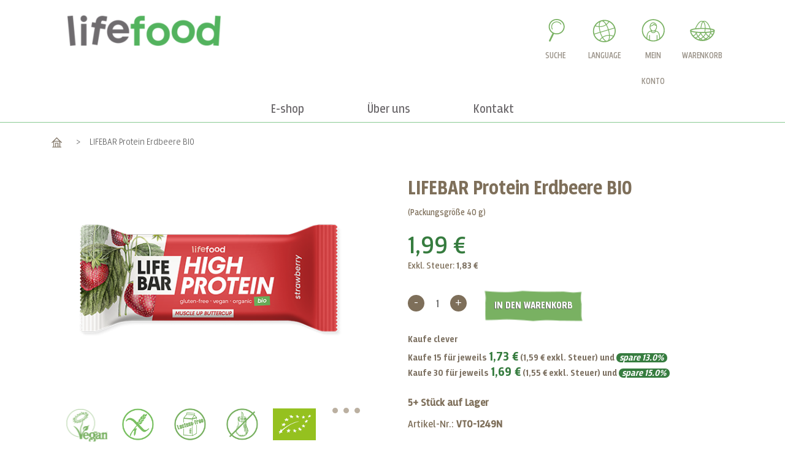

--- FILE ---
content_type: text/html; charset=UTF-8
request_url: https://www.lifefood.de/de_de/lifebar-energieriegel/erdbeere-protein-bio-vegan-40-g
body_size: 15255
content:
<!DOCTYPE html>

<!--[if lt IE 7 ]> <html lang="de" id="top" class="no-js ie6"> <![endif]-->
<!--[if IE 7 ]>    <html lang="de" id="top" class="no-js ie7"> <![endif]-->
<!--[if IE 8 ]>    <html lang="de" id="top" class="no-js ie8"> <![endif]-->
<!--[if IE 9 ]>    <html lang="de" id="top" class="no-js ie9"> <![endif]-->
<!--[if (gt IE 9)|!(IE)]><!--> <html lang="de" id="top" class="no-js"> <!--<![endif]-->

<head>

 <!-- include start template app/design/frontend/lifefood/default/template/page/html/head.phtml -->
    <meta http-equiv="Content-Type" content="text/html; charset=utf-8"/>
    <title>Lifebar protein Erdbeere BIO | Lifefood</title>
    <meta name="description" content="Der Proteingehalt dieses Riegels ist 20 % seines Kaloriegehaltes ♥ 100 % natürlich ♥ Vegane, bio Qualitäts-Riegel ♥ → Online einkaufen"/>
    <meta name="keywords" content="Magento, Varien, E-commerce"/>
    <meta name="robots" content="INDEX,FOLLOW"/>
    <link rel="icon" href="https://www.lifefood.de/media/favicon/default/favicon_1.ico" type="image/x-icon"/>
    <link rel="shortcut icon" href="https://www.lifefood.de/media/favicon/default/favicon_1.ico" type="image/x-icon"/>
    <meta name="viewport" content="width=device-width, initial-scale=1">
    <!--[if lt IE 7]>
    <script type="text/javascript">
        //<![CDATA[
    var BLANK_URL = 'https://www.lifefood.de/js/blank.html';
    var BLANK_IMG = 'https://www.lifefood.de/js/spacer.gif';
//]]>
</script>
<![endif]-->
    <!-- EU ESHOP BEGIN -->

    <!-- EU ESHOP END-->

<link rel="stylesheet" type="text/css" href="https://www.lifefood.de/media/css_secure/5abd588227e1708be116f0a5707d207e.css" />
<script type="text/javascript" data-cookieconsent="ignore" src="https://www.lifefood.de/media/js/0a0ec4e725aff16df58979cdd0d1ac73.js"></script>
<link rel="canonical" href="https://www.lifefood.de/de_de/lifebar-energieriegel/erdbeere-protein-bio-vegan-40-g" />
<!--[if  (lte IE 8) & (!IEMobile)]>
<link rel="stylesheet" type="text/css" href="https://www.lifefood.de/media/css_secure/9d72ec9cefbfb522bef882c39bc4146e.css" media="all" />
<![endif]-->
<!--[if (gte IE 9) | (IEMobile)]><!-->
<link rel="stylesheet" type="text/css" href="https://www.lifefood.de/media/css_secure/52b014ee80247efc99087d5ce242ea95.css" media="all" />
<!--<![endif]-->

 <!-- include start template app/design/frontend/base/default/template/page/js/cookie.phtml -->

<script type="text/javascript" data-cookieconsent="ignore">
//<![CDATA[
Mage.Cookies.path     = '/';
Mage.Cookies.domain   = '.www.lifefood.de';
//]]>
</script>

 <!-- include end template app/design/frontend/base/default/template/page/js/cookie.phtml -->
<meta name="viewport" content="initial-scale=1.0, width=device-width" />

 <!-- include start template app/design/frontend/base/default/template/directory/js/optional_zip_countries.phtml -->

<script type="text/javascript">
//<![CDATA[
optionalZipCountries = ["HK","IE","MO","PA"];
//]]>
</script>

 <!-- include end template app/design/frontend/base/default/template/directory/js/optional_zip_countries.phtml -->
<script type="text/javascript">//<![CDATA[
        var Translator = new Translate({"HTML tags are not allowed":"HTML-Tags sind nicht erlaubt","Please select an option.":"Bitte w\u00e4hlen Sie eine Option.","This is a required field.":"Dies ist ein Pflichtfeld.","Please enter a valid number in this field.":"Bitte geben Sie eine g\u00fcltige Nummer in dieses Feld ein.","The value is not within the specified range.":"Der Wert ist nicht innerhalb des erlaubten Bereichs.","Please use numbers only in this field. Please avoid spaces or other characters such as dots or commas.":"Bitte nur Ziffern in diesem Feld verwenden. Vermeiden Sie Leerzeichen oder andere Zeichen (z. B. Punkt oder Komma).","Please use letters only (a-z or A-Z) in this field.":"Bitte nur Buchstaben (a-z oder A-Z) in diesem Feld verwenden.","Please use only letters (a-z), numbers (0-9) or underscore(_) in this field, first character should be a letter.":"Bitte nur Buchstaben (a-z), Ziffern (0-9) oder Unterstriche (_) in diesem Feld verwenden, das erste Zeichen muss ein Buchstabe sein.","Please use only letters (a-z or A-Z) or numbers (0-9) only in this field. No spaces or other characters are allowed.":"Bitte nur Buchstaben (a-z oder A-Z) oder Ziffern (0-9) in diesem Feld verwenden. Leerzeichen oder andere Zeichen sind nicht erlaubt.","Please use only letters (a-z or A-Z) or numbers (0-9) or spaces and # only in this field.":"Bitte nur Buchstaben (a-z oder A-Z), Ziffern (0-9), Leerzeichen oder # f\u00fcr dieses Feld verwenden.","Please enter a valid phone number. For example (123) 456-7890 or 123-456-7890.":"Bitte geben Sie eine g\u00fcltige Telefonnummer ein. Zum Beispiel (123) 456-7890 oder 123-456-7890.","Please enter a valid fax number. For example (123) 456-7890 or 123-456-7890.":"Bitte tragen Sie eine g\u00fcltige Faxnummer ein. Zum Beispiel (123) 456-7890 oder 123-456-7890.","Please enter a valid date.":"Bitte geben Sie ein g\u00fcltiges Datum ein.","The From Date value should be less than or equal to the To Date value.":"Das Startdatum sollte vor dem oder am Enddatum liegen.","Please enter a valid email address. For example johndoe@domain.com.":"Bitte geben Sie eine g\u00fcltige E-Mail Adresse ein. Zum Beispiel johndoe@domain.de.","Please use only visible characters and spaces.":"Bitte nur sichtbare Zeichen verwenden.","Please enter 6 or more characters. Leading or trailing spaces will be ignored.":"Bitte geben Sie 6 oder mehr Zeichen ein. Leerzeichen am Anfang oder Ende der Zeichenkette werden entfernt.","Please enter 7 or more characters. Password should contain both numeric and alphabetic characters.":"Bitte geben Sie 7 oder mehr Zeichen ein. Ein Passwort sollte sowohl aus Ziffern wie aus Buchstaben bestehen.","Please make sure your passwords match.":"Bitte stellen Sie sicher, dass die beiden Passw\u00f6rter identisch sind.","Please enter a valid URL. Protocol is required (http:\/\/, https:\/\/ or ftp:\/\/)":"Bitte geben Sie eine g\u00fcltige URL ein. M\u00f6gliche Protokolle (http:\/\/, https:\/\/ or ftp:\/\/)","Please enter a valid URL. For example http:\/\/www.example.com or www.example.com":"Bitte geben Sie eine g\u00fcltige URL ein. Zum Beispiel http:\/\/www.beispiel.de oder www.beispiel.de","Please enter a valid URL Key. For example \"example-page\", \"example-page.html\" or \"anotherlevel\/example-page\".":"Bitte geben Sie einen g\u00fcltigen URL-Bezeichner ein. Zum Beispiel \"beispiel-seite\", \"beispiel-seite.html\" or \"unterverzeichnis\/beispiel-seite\".","Please enter a valid XML-identifier. For example something_1, block5, id-4.":"Bitte geben Sie einen g\u00fcltigen XML-Identifizierer an. Zum Beispiel irgendetwas_1, block5, id-4.","Please enter a valid social security number. For example 123-45-6789.":"Bitte geben Sie eine g\u00fcltige Sozialversicherungsnummer ein. Zum Beispiel 123-45-6789.","Please enter a valid zip code. For example 90602 or 90602-1234.":"Bitte geben Sie eine g\u00fcltige Postleitzahl ein. Zum Beispiel 21335.","Please enter a valid zip code.":"Bitte geben Sie eine g\u00fcltige Postleitzahl ein.","Please use this date format: dd\/mm\/yyyy. For example 17\/03\/2006 for the 17th of March, 2006.":"Bitte verwenden Sie dieses Datumsformat: tt\/mm\/jjjj. Zum Beispiel 17\/03\/2006 f\u00fcr den 17. M\u00e4rz 2006.","Please enter a valid $ amount. For example $100.00.":"Bitte geben Sie einen g\u00fcltigen Betrag ein. Zum Beispiel 100,00 \u20ac.","Please select one of the above options.":"Bitte w\u00e4hlen Sie eine der oberen Optionen.","Please select one of the options.":"Bitte w\u00e4hlen Sie eine der Optionen.","Please select State\/Province.":"Bitte Land\/Bundesland w\u00e4hlen.","Please enter a number greater than 0 in this field.":"Bitte geben Sie eine Zahl gr\u00f6\u00dfer 0 in dieses Feld ein.","Please enter a number 0 or greater in this field.":"Bitte tragen Sie eine Zahl gr\u00f6\u00dfer\/gleich 0 in dieses Feld ein.","Please enter a valid credit card number.":"Bitte geben Sie eine g\u00fcltige Kreditkartennummer ein.","Credit card number does not match credit card type.":"Kreditkartennummer entspricht nicht Kreditkartentyp.","Card type does not match credit card number.":"Kreditkartenart entspricht nicht der angegeben Kreditkartennummer.","Incorrect credit card expiration date.":"Falsches Kreditkarten Ablaufdatum.","Please enter a valid credit card verification number.":"Bitte tragen Sie eine g\u00fcltige Kreditkarten-Pr\u00fcfnummer ein.","Please use only letters (a-z or A-Z), numbers (0-9) or underscore(_) in this field, first character should be a letter.":"Bitte nur Buchstaben (a-z oder A-Z), Ziffern (0-9) oder Unterstriche (_) in diesem Feld verwenden, das erste Zeichen muss ein Buchstabe sein.","Please input a valid CSS-length. For example 100px or 77pt or 20em or .5ex or 50%.":"Bitte geben Sie eine g\u00fcltige CSS-L\u00e4nge an. Beispielsweise 100px, 77pt, 20em, .5ex oder 50%.","Text length does not satisfy specified text range.":"Textl\u00e4nge ist nicht korrekt.","Please enter a number lower than 100.":"Bitte tragen Sie keine Zahl gr\u00f6\u00dfer\/gleich 100 in dieses Feld ein.","Please select a file":"Bitte w\u00e4hlen Sie eine Datei","Please enter issue number or start date for switch\/solo card type.":"Bitte geben Sie eine Vorgangsnummer oder ein Startdatum switch\/solo Karten an.","Please wait, loading...":"Bitte warten, wird geladen \u2026","This date is a required value.":"Das Datum ist eine ben\u00f6tigte Angabe.","Please enter a valid day (1-%d).":"Bitte geben Sie einen g\u00fcltigen Tag (1-%d) an.","Please enter a valid month (1-12).":"Bitte geben Sie einen g\u00fcltigen Monat (1-12) an.","Please enter a valid year (1900-%d).":"Bitte geben Sie ein g\u00fcltiges Jahr (1900-%d) an.","Please enter a valid full date":"Bitte geben Sie ein vollst\u00e4ndiges, g\u00fcltiges Datum an","Please enter a valid date between %s and %s":"Bitte geben Sie ein g\u00fcltiges Datum zwischen dem %s und %s an","Please enter a valid date equal to or greater than %s":"Bitte geben Sie ein g\u00fcltiges Datum am oder nach dem %s an","Please enter a valid date less than or equal to %s":"Bitte geben Sie ein g\u00fcltiges Datum am oder vor dem %s an","Complete":"Vollst\u00e4ndig","Add Products":"Artikel hinzuf\u00fcgen","Please choose to register or to checkout as a guest":"Bitte registrieren Sie sich, oder gehen Sie als Gast zur Kasse","Your order cannot be completed at this time as there is no shipping methods available for it. Please make necessary changes in your shipping address.":"Ihre Bestellung kann momentan nicht abgeschlossen werden, da keine Versandarten daf\u00fcr verf\u00fcgbar sind.","Please specify shipping method.":"Bitte w\u00e4hlen Sie die Versandart.","Your order cannot be completed at this time as there is no payment methods available for it.":"Ihre Bestellung kann momentan nicht abgeschlossen werden, da keine Bezahlmethoden daf\u00fcr verf\u00fcgbar sind.","Please specify payment method.":"Bitte w\u00e4hlen Sie aus, wie Sie bezahlen m\u00f6chten.","Add to Cart":"In den Warenkorb","In Stock":"Auf Lager","Out of Stock":"Nicht auf Lager","Please enter a valid VAT number.":"Bitte geben Sie eine g\u00fcltige Umsatzsteuer-Identifikationsnummer ein."});
        //]]></script><!-- Google Tag Manager -->

<script>(function(w,d,s,l,i){w[l]=w[l]||[];w[l].push({'gtm.start':

new Date().getTime(),event:'gtm.js'});var f=d.getElementsByTagName(s)[0],

j=d.createElement(s),dl=l!='dataLayer'?'&l='+l:'';j.async=true;j.src=

'https://www.googletagmanager.com/gtm.js?id='+i+dl;f.parentNode.insertBefore(j,f);

})(window,document,'script','dataLayer','GTM-W9X5X22');</script>

<!-- End Google Tag Manager -->
<link rel="alternate" href="https://www.lifefood.co.uk/couk_en/lifebar-raw-energy-bar/strawberry-protein-organic-40-g" hreflang="en_gb" />
<link rel="alternate" href="https://www.lifefood.eu/eu_en/lifebar-raw-energy-bar/strawberry-protein-organic-40-g" hreflang="en" />
<link rel="alternate" href="https://www.lifefood.eu/eu_fr/lifebar-barre-energie-crue/proteinee-fraise-40-g" hreflang="fr" />
<link rel="alternate" href="https://www.lifefood.eu/eu_nl/lifebar-energierepen/strawberry-protein-40-g" hreflang="nl" />
<link rel="alternate" href="https://www.lifefood.be/be_fr/lifebar-barre-energie-crue/proteinee-fraise-40-g" hreflang="fr_be" />
<link rel="alternate" href="https://www.lifefood.be/be_nl/lifebar-energierepen/strawberry-protein-40-g" hreflang="nl_be" />
<link rel="alternate" href="https://www.lifefood.be/be_en/lifebar-raw-energy-bar/strawberry-protein-organic-40-g" hreflang="en_be" />
<link rel="alternate" href="https://www.lifefood.nl/nl_nl/lifebar-energierepen/strawberry-protein-40-g" hreflang="nl_nl" />
<link rel="alternate" href="https://www.lifefood.nl/nl_en/lifebar-raw-energy-bar/strawberry-protein-organic-40-g" hreflang="en_nl" />
<link rel="alternate" href="https://www.lifefood.fr/fr_fr/lifebar-barre-energie-crue/proteinee-fraise-40-g" hreflang="fr_fr" />
<link rel="alternate" href="https://www.lifefood.fr/fr_en/lifebar-raw-energy-bar/strawberry-protein-organic-40-g" hreflang="en_fr" />
<link rel="alternate" href="https://www.lifefood.de/de_de/lifebar-energieriegel/erdbeere-protein-bio-vegan-40-g" hreflang="de" />

        <meta property="og:title" content="Lifebar protein Erdbeere BIO | Lifefood">
        <meta property="og:description" content="Lifebar Proteinriegel auf Dattelbasis sind der perfekte Partner für aktive Leute, die keine Kompromisse beim Geschmack und der Qualität eingehen wollen. Sie liefern Protein und ...">
        <meta property="og:image" content="https://www.lifefood.de/media/catalog/product/cache/16/image/265x/9df78eab33525d08d6e5fb8d27136e95/de/NEW-products/lifebars/lifebars-protein/strawberry/0-Lifebar-mockup-Strawberry-protein-400-400.png">
        <meta name="twitter:card" content="summary">
        
 <!-- include end template app/design/frontend/lifefood/default/template/page/html/head.phtml -->
</head>
<body class="langde  catalog-product-view catalog-product-view product-lifebar-energieriegel-erdbeere-protein-bio-vegan-40-g">
<div class="wrapper">
    
 <!-- include start template app/design/frontend/base/default/template/page/html/notices.phtml -->
    <noscript>
        <div class="global-site-notice noscript">
            <div class="notice-inner">
                <p>
                    <strong>JavaScript scheint in Ihrem Browser deaktiviert zu sein.</strong><br />
                    Sie müssen JavaScript in Ihrem Browser aktivieren, um alle Funktionen in diesem Shop nutzen zu können.                </p>
            </div>
        </div>
    </noscript>

 <!-- include end template app/design/frontend/base/default/template/page/html/notices.phtml -->
    <div class="page">
        
 <!-- include start template app/design/frontend/lifefood/default/template/page/html/header.phtml -->

<header id="header" class="page-header clearfix">
    <div class="page-header-container clearfix">
        <a class="logo" href="https://www.lifefood.de/de_de/">
            <img src="https://www.lifefood.de/skin/frontend/lifefood/default/images/logo.png" alt="Magento Commerce" class="large">
        </a>

        <div class="account-cart-wrapper">
            <!-- Search -->
            <div class="header-search-btn"><span class="label">Suche</span></div>
            <div id="header-search" class="skip-content">
                
 <!-- include start template app/design/frontend/lifefood/default/template/catalogsearch/form.mini.phtml -->

<form id="search_mini_form" action="https://www.lifefood.de/de_de/catalogsearch/result/" method="get">
    <div class="input-box">
        <label for="search">Suche:</label>
        <input id="search" type="search" name="q" value="" class="input-text required-entry" maxlength="128" placeholder="Absuchen der gesamten Website hier..." />
        <button type="submit" title="Suche" class="button search-button"><span><span>Suche</span></span></button>
    </div>

    <div id="search_autocomplete" class="search-autocomplete"></div>
    <script type="text/javascript">
    //<![CDATA[
        var searchForm = new Varien.searchForm('search_mini_form', 'search', '');
        searchForm.initAutocomplete('https://www.lifefood.de/de_de/catalogsearch/ajax/suggest/', 'search_autocomplete');
    //]]>
    </script>
</form>

 <!-- include end template app/design/frontend/lifefood/default/template/catalogsearch/form.mini.phtml -->
            </div>
            <div class="lang-switcher">
                
 <!-- include start template app/design/frontend/lifefood/default/template/page/switch/languages.phtml -->
<ul>
    <li class="current-lang" data-show-pop-up="#languages-pop-up">
                LANGUAGE    </li>
</ul>

<div class="pop-up" id="languages-pop-up" data-lang-switch-dialog>
    <div class="pop-up-wrapper shipping-county-popup clearfix">
        <a href="#n" class="close-pop-up" data-close-pop-up>X</a>
        <h2 class="highlight text-center text-normal">Lifefood International<span class="inline-block icon"><img src="https://www.lifefood.de/skin/frontend/lifefood/default/images/icon_language.png" class="float-left" /></span></h2>
        <p class="identity-text text-center">Please choose your preferred language and shipping country.</p>

        <form class="shipping-country clearfix text-center">
            <div class="form-group inline-block">
                <label>
	                Shipping country
	                <select data-switch-domain>
		                			                <option
			                        value="couk"
			                        data-targets="[&quot;couk_en&quot;]"
				                    
			                >United Kingdom</option>

									                			                <option
			                        value="eu"
			                        data-targets="[&quot;eu_en&quot;,&quot;eu_fr&quot;,&quot;eu_nl&quot;]"
				                    
			                >Other</option>

									                			                <option
			                        value="be"
			                        data-targets="[&quot;be_fr&quot;,&quot;be_nl&quot;,&quot;be_en&quot;]"
				                    
			                >België</option>

									                			                <option
			                        value="nl"
			                        data-targets="[&quot;nl_nl&quot;,&quot;nl_en&quot;]"
				                    
			                >Nederland</option>

									                			                <option
			                        value="fr"
			                        data-targets="[&quot;fr_fr&quot;,&quot;fr_en&quot;]"
				                    
			                >France</option>

									                			                <option
			                        value="de"
			                        data-targets="[&quot;de_de&quot;]"
				                     selected
			                >Deutschland</option>

									                			                <option
			                        value="cz"
			                        data-targets="[&quot;cz_cs&quot;,&quot;cz_en&quot;]"
				                    
			                >Česká republika</option>

															<option
										value="cz"
										data-targets="[&quot;cz_cs&quot;,&quot;cz_en&quot;]">
									Slovenská republika								</option>
									                			                <option
			                        value="at"
			                        data-targets="[&quot;at_de&quot;]"
				                    
			                >Österreich</option>

									                			                <option
			                        value="ch"
			                        data-targets="[&quot;ch_de&quot;]"
				                    
			                >Switzerland</option>

									                	                </select>
                </label>
            </div>
            <div class="form-group inline-block">
                <label>
	                Language
	                <select data-switch-language>
		                			                				                <option name="couk_en"
				                        data-code="couk_en"
				                        data-url="https://www.lifefood.co.uk/couk_en/"
						                
				                >English</option>
			                		                			                				                <option name="eu_en"
				                        data-code="eu_en"
				                        data-url="https://www.lifefood.eu/eu_en/"
						                
				                >English</option>
			                				                <option name="eu_fr"
				                        data-code="eu_fr"
				                        data-url="https://www.lifefood.eu/eu_fr/"
						                
				                >Français</option>
			                				                <option name="eu_nl"
				                        data-code="eu_nl"
				                        data-url="https://www.lifefood.eu/eu_nl/"
						                
				                >Nederlands</option>
			                		                			                				                <option name="be_fr"
				                        data-code="be_fr"
				                        data-url="https://www.lifefood.be/be_fr/"
						                
				                >Français</option>
			                				                <option name="be_nl"
				                        data-code="be_nl"
				                        data-url="https://www.lifefood.be/be_nl/"
						                
				                >Nederlands</option>
			                				                <option name="be_en"
				                        data-code="be_en"
				                        data-url="https://www.lifefood.be/be_en/"
						                
				                >English</option>
			                		                			                				                <option name="nl_nl"
				                        data-code="nl_nl"
				                        data-url="https://www.lifefood.nl/nl_nl/"
						                
				                >Nederlands</option>
			                				                <option name="nl_en"
				                        data-code="nl_en"
				                        data-url="https://www.lifefood.nl/nl_en/"
						                
				                >English</option>
			                		                			                				                <option name="fr_fr"
				                        data-code="fr_fr"
				                        data-url="https://www.lifefood.fr/fr_fr/"
						                
				                >Français</option>
			                				                <option name="fr_en"
				                        data-code="fr_en"
				                        data-url="https://www.lifefood.fr/fr_en/"
						                
				                >English</option>
			                		                			                				                <option name="de_de"
				                        data-code="de_de"
				                        data-url="https://www.lifefood.de/de_de/"
						                 selected
				                >Deutsch</option>
			                		                			                				                <option name="cz_cs"
				                        data-code="cz_cs"
				                        data-url="https://www.lifefood.cz/"
						                
				                >Čeština</option>
			                				                <option name="cz_en"
				                        data-code="cz_en"
				                        data-url="https://www.lifefood.cz/cz_en/"
						                
				                >English</option>
			                		                			                				                <option name="at_de"
				                        data-code="at_de"
				                        data-url="https://www.lifefood.de/de_de"
						                
				                >Deutsch</option>
			                		                			                				                <option name="ch_de"
				                        data-code="ch_de"
				                        data-url="https://www.lifefood.de/de_de"
						                
				                >Deutsch</option>
			                		                	                </select>
                </label>
            </div>

	        <button type="button" class="btn btn-submit" data-switch-domain-language-submit data-required-message="Please choose both shipping country and language.">
		        Choose
	        </button>
        </form>
    </div>
</div>



 <!-- include end template app/design/frontend/lifefood/default/template/page/switch/languages.phtml -->
            </div>

            <a href="https://www.lifefood.de/de_de/customer/account/" data-target-element="#header-account" class="skip-link skip-account account-menu-item">
                <span class="icon"></span>
                <span class="label">
                                            Mein Konto                                    </span>
            </a>

            <!-- Cart -->

            <div class="header-minicart">
                
 <!-- include start template app/design/frontend/lifefood/default/template/checkout/cart/minicart.phtml -->

<a href="https://www.lifefood.de/de_de/checkout/cart/" data-target-element="#header-cart" class="cart-menu-item no-count">
    <span class="icon"></span>
    <span class="label">Warenkorb</span>
    </a>

<div id="header-cart" class="block block-cart skip-content">
    
 <!-- include start template app/design/frontend/lifefood/default/template/checkout/cart/minicart/items.phtml -->
<div id="minicart-error-message" class="minicart-message"></div>
<div id="minicart-success-message" class="minicart-message"></div>

<div class="minicart-wrapper">

    <p class="block-subtitle">
        Kürzlich hinzugefügte Artikel        <a class="close skip-link-close" href="#" title="Schließen">&times;</a>
    </p>

                    <p class="empty">Sie haben keine Artikel im Warenkorb.</p>

    </div>

 <!-- include end template app/design/frontend/lifefood/default/template/checkout/cart/minicart/items.phtml -->
</div>

 <!-- include end template app/design/frontend/lifefood/default/template/checkout/cart/minicart.phtml -->
            </div>
        </div>

        <!-- mobile-menu-btn -->
        <div class="mobile-menu-btn"></div>


        <!-- Skip Links -->
        <div class="skip-links">
            <a href="#header-nav" class="skip-link skip-nav">
                <span class="icon"></span>
                <span class="label">Menü</span>
            </a>

            <a href="#header-search" class="skip-link skip-search">
                <span class="icon"></span>
                <span class="label">Suche</span>
            </a>
        </div>

        <!-- Account -->

        <div id="header-account" class="skip-content">
            
 <!-- include start template app/design/frontend/lifefood/default/template/page/template/links.phtml -->
<div class="links">
        <ul>
                                    <li class="first" ><a href="https://www.lifefood.de/de_de/customer/account/" title="Mein Benutzerkonto" >Mein Benutzerkonto</a></li>
                                                                                                <li ><a href="https://www.lifefood.de/de_de/checkout/cart/" title="Mein Warenkorb" class="top-link-cart">Mein Warenkorb</a></li>
                                                <li ><a href="https://www.lifefood.de/de_de/checkout/" title="Zur Kasse" class="top-link-checkout">Zur Kasse</a></li>
                                                <li ><a href="https://www.lifefood.de/de_de/customer/account/create/" title="Registrieren" >Registrieren</a></li>
                                                <li class=" last" ><a href="https://www.lifefood.de/de_de/customer/account/login/" title="Anmelden" >Anmelden</a></li>
                        </ul>
</div>

 <!-- include end template app/design/frontend/lifefood/default/template/page/template/links.phtml -->
        </div>
    </div>

    <!-- Navigation -->

    <div id="header-nav" class="skip-content clearfix">
        <div class="page-header-container">
            <nav id="nav">
                
 <!-- include start template app/design/frontend/lifefood/default/template/page/html/topmenu.phtml -->

    <nav>
        <ol class="nav-primary">
            
 <!-- include start template app/design/frontend/lifefood/default/template/page/html/topmenu/renderer.phtml -->
<li  class="level0 nav-1 first parent"><a href="https://www.lifefood.de/de_de/eshop" class="level0 has-children"><span>E-shop</span></a><ul class="level0 column4"><div><li  class="level1 nav-1-1 first"><div class="menu-wrapper"><a href="https://www.lifefood.de/de_de/eshop/lifebar-oat-snack" class="level1 "><div class="img" style="background-image: url('https://www.lifefood.de/media/catalog/category/Oat-Snack-Juicy-Lemon-Pie-100x100px.png')"></div><span style="width: 55px"></span><span>Lifebar Oat Snack</span></a><div class="menu-overlay"></div></div></li><li  class="level1 nav-1-2"><div class="menu-wrapper"><a href="https://www.lifefood.de/de_de/eshop/lifebar-super-power" class="level1 "><div class="img" style="background-image: url('https://www.lifefood.de/media/catalog/category/Miniatura.png')"></div><span style="width: 55px"></span><span>Lifebar Super Power</span></a><div class="menu-overlay"></div></div></li><li  class="level1 nav-1-3"><div class="menu-wrapper"><a href="https://www.lifefood.de/de_de/eshop/lifebar-bar" class="level1 "><div class="img" style="background-image: url('https://www.lifefood.de/media/catalog/category/Lifebar_mockup_Chocolate_50x50px.jpg')"></div><span style="width: 55px"></span><span>Lifebar Bar</span></a><div class="menu-overlay"></div></div></li><li  class="level1 nav-1-4"><div class="menu-wrapper"><a href="https://www.lifefood.de/de_de/eshop/life-crackers" class="level1 "><div class="img" style="background-image: url('https://www.lifefood.de/media/catalog/category/crackers.png')"></div><span style="width: 55px"></span><span>Kräcker</span></a><div class="menu-overlay"></div></div></li></div><div><li  class="level1 nav-1-5"><div class="menu-wrapper"><a href="https://www.lifefood.de/de_de/eshop/lifefood-roh-schokolade" class="level1 "><div class="img" style="background-image: url('https://www.lifefood.de/media/catalog/category/cokolady.png')"></div><span style="width: 55px"></span><span>Schokolade</span></a><div class="menu-overlay"></div></div></li><li  class="level1 nav-1-6"><div class="menu-wrapper"><a href="https://www.lifefood.de/de_de/eshop/roh-vegan-superfood-proteinpulver" class="level1 "><div class="img" style="background-image: url('https://www.lifefood.de/media/catalog/category/protein.png')"></div><span style="width: 55px"></span><span>Proteinpulver</span></a><div class="menu-overlay"></div></div></li><li  class="level1 nav-1-7"><div class="menu-wrapper"><a href="https://www.lifefood.de/de_de/eshop/roh-pikant-snacks" class="level1 "><div class="img" style="background-image: url('https://www.lifefood.de/media/catalog/category/slany-snack.png')"></div><span style="width: 55px"></span><span>Pikante Snacks</span></a><div class="menu-overlay"></div></div></li><li  class="level1 nav-1-8"><div class="menu-wrapper"><a href="https://www.lifefood.de/de_de/eshop/roh-superfoods" class="level1 "><div class="img" style="background-image: url('https://www.lifefood.de/media/catalog/category/Superfoods_1.png')"></div><span style="width: 55px"></span><span>Superfoods</span></a><div class="menu-overlay"></div></div></li></div><div><li  class="level1 nav-1-9"><div class="menu-wrapper"><a href="https://www.lifefood.de/de_de/eshop/roh-nusse" class="level1 "><div class="img" style="background-image: url('https://www.lifefood.de/media/catalog/category/orechy.png')"></div><span style="width: 55px"></span><span>Nüsse</span></a><div class="menu-overlay"></div></div></li><li  class="level1 nav-1-10"><div class="menu-wrapper"><a href="https://www.lifefood.de/de_de/eshop/roh-samen" class="level1 "><div class="img" style="background-image: url('https://www.lifefood.de/media/catalog/category/seminka.png')"></div><span style="width: 55px"></span><span>Samen</span></a><div class="menu-overlay"></div></div></li><li  class="level1 nav-1-11"><div class="menu-wrapper"><a href="https://www.lifefood.de/de_de/eshop/roh-getrocknet-obst" class="level1 "><div class="img" style="background-image: url('https://www.lifefood.de/media/catalog/category/susene-ovoce.png')"></div><span style="width: 55px"></span><span>Getrocknete Früchte</span></a><div class="menu-overlay"></div></div></li><li  class="level1 nav-1-12"><div class="menu-wrapper"><a href="https://www.lifefood.de/de_de/eshop/sport-nahrung-ernahrung" class="level1 "><div class="img" style="background-image: url('https://www.lifefood.de/media/catalog/category/sport.png')"></div><span style="width: 55px"></span><span>Lifefood Sport</span></a><div class="menu-overlay"></div></div></li></div><div><li  class="level1 nav-1-13"><div class="menu-wrapper"><a href="https://www.lifefood.de/de_de/eshop/zutaten" class="level1 "><div class="img" style="background-image: url('https://www.lifefood.de/media/catalog/category/kokosak.png')"></div><span style="width: 55px"></span><span>Zutaten</span></a><div class="menu-overlay"></div></div></li><li  class="level1 nav-1-14" style="background-image: url('https://www.lifefood.de/media/catalog/category/podtrzeni.png')"><div class="menu-wrapper"><a href="https://www.lifefood.de/de_de/eshop/angebote" class="level1 "><div class="img" style="background-image: url('https://www.lifefood.de/media/catalog/category/akce.png')"></div><span style="width: 55px"></span><span>Angebote</span></a><div class="menu-overlay"></div></div></li><li  class="level1 nav-1-15 last" style="background-image: url('https://www.lifefood.de/media/catalog/category/podtrzeni_1.png')"><div class="menu-wrapper"><a href="https://www.lifefood.de/de_de/eshop/neue-produkte" class="level1 "><div class="img" style="background-image: url('https://www.lifefood.de/media/catalog/category/novinky.png')"></div><span style="width: 55px"></span><span>Neue Produkte</span></a><div class="menu-overlay"></div></div></li></div><li class="view-all-box"><ul><li class="level1 view-all"><a class="level1" href="https://www.lifefood.de/de_de/uberblick-uber-alle-produkte">Alle Produkte anzeigen</a></li><li class="level1 view-all-categories"><a class="level1" href="https://www.lifefood.de/de_de/alle-produktkategorien">Alle Kategorien anzeigen</a></li></ul></li></ul><ul class="level0 column3"><div><li  class="level1 nav-1-1 first"><div class="menu-wrapper"><a href="https://www.lifefood.de/de_de/eshop/lifebar-oat-snack" class="level1 "><div class="img" style="background-image: url('https://www.lifefood.de/media/catalog/category/Oat-Snack-Juicy-Lemon-Pie-100x100px.png')"></div><span style="width: 55px"></span><span>Lifebar Oat Snack</span></a><div class="menu-overlay"></div></div></li><li  class="level1 nav-1-2"><div class="menu-wrapper"><a href="https://www.lifefood.de/de_de/eshop/lifebar-super-power" class="level1 "><div class="img" style="background-image: url('https://www.lifefood.de/media/catalog/category/Miniatura.png')"></div><span style="width: 55px"></span><span>Lifebar Super Power</span></a><div class="menu-overlay"></div></div></li><li  class="level1 nav-1-3"><div class="menu-wrapper"><a href="https://www.lifefood.de/de_de/eshop/lifebar-bar" class="level1 "><div class="img" style="background-image: url('https://www.lifefood.de/media/catalog/category/Lifebar_mockup_Chocolate_50x50px.jpg')"></div><span style="width: 55px"></span><span>Lifebar Bar</span></a><div class="menu-overlay"></div></div></li><li  class="level1 nav-1-4"><div class="menu-wrapper"><a href="https://www.lifefood.de/de_de/eshop/life-crackers" class="level1 "><div class="img" style="background-image: url('https://www.lifefood.de/media/catalog/category/crackers.png')"></div><span style="width: 55px"></span><span>Kräcker</span></a><div class="menu-overlay"></div></div></li><li  class="level1 nav-1-5"><div class="menu-wrapper"><a href="https://www.lifefood.de/de_de/eshop/lifefood-roh-schokolade" class="level1 "><div class="img" style="background-image: url('https://www.lifefood.de/media/catalog/category/cokolady.png')"></div><span style="width: 55px"></span><span>Schokolade</span></a><div class="menu-overlay"></div></div></li></div><div><li  class="level1 nav-1-6"><div class="menu-wrapper"><a href="https://www.lifefood.de/de_de/eshop/roh-vegan-superfood-proteinpulver" class="level1 "><div class="img" style="background-image: url('https://www.lifefood.de/media/catalog/category/protein.png')"></div><span style="width: 55px"></span><span>Proteinpulver</span></a><div class="menu-overlay"></div></div></li><li  class="level1 nav-1-7"><div class="menu-wrapper"><a href="https://www.lifefood.de/de_de/eshop/roh-pikant-snacks" class="level1 "><div class="img" style="background-image: url('https://www.lifefood.de/media/catalog/category/slany-snack.png')"></div><span style="width: 55px"></span><span>Pikante Snacks</span></a><div class="menu-overlay"></div></div></li><li  class="level1 nav-1-8"><div class="menu-wrapper"><a href="https://www.lifefood.de/de_de/eshop/roh-superfoods" class="level1 "><div class="img" style="background-image: url('https://www.lifefood.de/media/catalog/category/Superfoods_1.png')"></div><span style="width: 55px"></span><span>Superfoods</span></a><div class="menu-overlay"></div></div></li><li  class="level1 nav-1-9"><div class="menu-wrapper"><a href="https://www.lifefood.de/de_de/eshop/roh-nusse" class="level1 "><div class="img" style="background-image: url('https://www.lifefood.de/media/catalog/category/orechy.png')"></div><span style="width: 55px"></span><span>Nüsse</span></a><div class="menu-overlay"></div></div></li><li  class="level1 nav-1-10"><div class="menu-wrapper"><a href="https://www.lifefood.de/de_de/eshop/roh-samen" class="level1 "><div class="img" style="background-image: url('https://www.lifefood.de/media/catalog/category/seminka.png')"></div><span style="width: 55px"></span><span>Samen</span></a><div class="menu-overlay"></div></div></li></div><div><li  class="level1 nav-1-11"><div class="menu-wrapper"><a href="https://www.lifefood.de/de_de/eshop/roh-getrocknet-obst" class="level1 "><div class="img" style="background-image: url('https://www.lifefood.de/media/catalog/category/susene-ovoce.png')"></div><span style="width: 55px"></span><span>Getrocknete Früchte</span></a><div class="menu-overlay"></div></div></li><li  class="level1 nav-1-12"><div class="menu-wrapper"><a href="https://www.lifefood.de/de_de/eshop/sport-nahrung-ernahrung" class="level1 "><div class="img" style="background-image: url('https://www.lifefood.de/media/catalog/category/sport.png')"></div><span style="width: 55px"></span><span>Lifefood Sport</span></a><div class="menu-overlay"></div></div></li><li  class="level1 nav-1-13"><div class="menu-wrapper"><a href="https://www.lifefood.de/de_de/eshop/zutaten" class="level1 "><div class="img" style="background-image: url('https://www.lifefood.de/media/catalog/category/kokosak.png')"></div><span style="width: 55px"></span><span>Zutaten</span></a><div class="menu-overlay"></div></div></li><li  class="level1 nav-1-14" style="background-image: url('https://www.lifefood.de/media/catalog/category/podtrzeni.png')"><div class="menu-wrapper"><a href="https://www.lifefood.de/de_de/eshop/angebote" class="level1 "><div class="img" style="background-image: url('https://www.lifefood.de/media/catalog/category/akce.png')"></div><span style="width: 55px"></span><span>Angebote</span></a><div class="menu-overlay"></div></div></li><li  class="level1 nav-1-15 last" style="background-image: url('https://www.lifefood.de/media/catalog/category/podtrzeni_1.png')"><div class="menu-wrapper"><a href="https://www.lifefood.de/de_de/eshop/neue-produkte" class="level1 "><div class="img" style="background-image: url('https://www.lifefood.de/media/catalog/category/novinky.png')"></div><span style="width: 55px"></span><span>Neue Produkte</span></a><div class="menu-overlay"></div></div></li></div><li class="view-all-box"><ul><li class="level1 view-all"><a class="level1" href="https://www.lifefood.de/de_de/uberblick-uber-alle-produkte">Alle Produkte anzeigen</a></li><li class="level1 view-all-categories"><a class="level1" href="https://www.lifefood.de/de_de/alle-produktkategorien">Alle Kategorien anzeigen</a></li></ul></li></ul></li><li  class="level0 nav-2 parent"><a href="https://www.lifefood.de/de_de/rezepte" class="level0 has-children"><span>Rezepte</span></a><ul class="level0 column4"><div><li  class="level1 nav-2-1 first"><div class="menu-wrapper"><a href="https://www.lifefood.de/de_de/rezepte/kurbis-rezepte" class="level1 "><div class="img" style="background-image: url('https://www.lifefood.de/media/catalog/category/D_ov_recepty.png')"></div><span style="width: 55px"></span><span>Kürbis Rezepte</span></a><div class="menu-overlay"></div></div></li><li  class="level1 nav-2-2"><div class="menu-wrapper"><a href="https://www.lifefood.de/de_de/rezepte/kuchen-und-torten" class="level1 "><div class="img" style="background-image: url('https://www.lifefood.de/media/catalog/category/Dorty_dezerty_a_p_je.png')"></div><span style="width: 55px"></span><span>Kuchen und Torten</span></a><div class="menu-overlay"></div></div></li><li  class="level1 nav-2-3"><div class="menu-wrapper"><a href="https://www.lifefood.de/de_de/rezepte/susse-rezepte" class="level1 "><div class="img" style="background-image: url('https://www.lifefood.de/media/catalog/category/Sladk_dobroty.png')"></div><span style="width: 55px"></span><span>Süße Rezepte</span></a><div class="menu-overlay"></div></div></li><li  class="level1 nav-2-4"><div class="menu-wrapper"><a href="https://www.lifefood.de/de_de/rezepte/pikante-rezepte" class="level1 "><span>Pikante Rezepte</span></a><div class="menu-overlay"></div></div></li></div><div><li  class="level1 nav-2-5"><div class="menu-wrapper"><a href="https://www.lifefood.de/de_de/rezepte/schokoladige-rezepte" class="level1 "><div class="img" style="background-image: url('https://www.lifefood.de/media/catalog/category/_okol_dov_recepty.png')"></div><span style="width: 55px"></span><span>Schokoladige Rezepte</span></a><div class="menu-overlay"></div></div></li><li  class="level1 nav-2-6"><div class="menu-wrapper"><a href="https://www.lifefood.de/de_de/rezepte/salate" class="level1 "><div class="img" style="background-image: url('https://www.lifefood.de/media/catalog/category/Sal_ty.png')"></div><span style="width: 55px"></span><span>Salate</span></a><div class="menu-overlay"></div></div></li><li  class="level1 nav-2-7"><div class="menu-wrapper"><a href="https://www.lifefood.de/de_de/rezepte/christmas-menu" class="level1 "><div class="img" style="background-image: url('https://www.lifefood.de/media/catalog/category/Raw_vano_n_menu.png')"></div><span style="width: 55px"></span><span>Christmas Menü</span></a><div class="menu-overlay"></div></div></li></div><div><li  class="level1 nav-2-8"><div class="menu-wrapper"><a href="https://www.lifefood.de/de_de/rezepte/smoothies" class="level1 "><div class="img" style="background-image: url('https://www.lifefood.de/media/catalog/category/Smoothies.png')"></div><span style="width: 55px"></span><span>Smoothies</span></a><div class="menu-overlay"></div></div></li><li  class="level1 nav-2-9"><div class="menu-wrapper"><a href="https://www.lifefood.de/de_de/rezepte/superfoods" class="level1 "><div class="img" style="background-image: url('https://www.lifefood.de/media/catalog/category/Superzdrav_se_superfoods.png')"></div><span style="width: 55px"></span><span>Superfoods</span></a><div class="menu-overlay"></div></div></li><li  class="level1 nav-2-10"><div class="menu-wrapper"><a href="https://www.lifefood.de/de_de/rezepte/rezepte-mit-fruchten" class="level1 "><div class="img" style="background-image: url('https://www.lifefood.de/media/catalog/category/Ovocn_recepty.png')"></div><span style="width: 55px"></span><span>Rezepte mit Früchten</span></a><div class="menu-overlay"></div></div></li></div><div><li  class="level1 nav-2-11"><div class="menu-wrapper"><a href="https://www.lifefood.de/de_de/rezepte/suppen" class="level1 "><div class="img" style="background-image: url('https://www.lifefood.de/media/catalog/category/Pol_vky.png')"></div><span style="width: 55px"></span><span>Suppen</span></a><div class="menu-overlay"></div></div></li><li  class="level1 nav-2-12"><div class="menu-wrapper"><a href="https://www.lifefood.de/de_de/rezepte/aufstriche" class="level1 "><div class="img" style="background-image: url('https://www.lifefood.de/media/catalog/category/Pomaz_nky.png')"></div><span style="width: 55px"></span><span>Aufstriche</span></a><div class="menu-overlay"></div></div></li><li  class="level1 nav-2-13 last"><div class="menu-wrapper"><a href="https://www.lifefood.de/de_de/rezepte/sossen" class="level1 "><div class="img" style="background-image: url('https://www.lifefood.de/media/catalog/category/Om_ky.png')"></div><span style="width: 55px"></span><span>Soßen</span></a><div class="menu-overlay"></div></div></li></div><li class="view-all-box"><ul><li class="level1 view-all"><a class="level1" href="https://www.lifefood.de/de_de/rezepte">Alle Rezepte anzeigen</a></li><li class="level1 view-all-categories"><a class="level1" href="https://www.lifefood.de/de_de/alle-rezeptkategorien">Alle Kategorien anzeigen</a></li></ul></li></ul><ul class="level0 column3"><div><li  class="level1 nav-2-1 first"><div class="menu-wrapper"><a href="https://www.lifefood.de/de_de/rezepte/kurbis-rezepte" class="level1 "><div class="img" style="background-image: url('https://www.lifefood.de/media/catalog/category/D_ov_recepty.png')"></div><span style="width: 55px"></span><span>Kürbis Rezepte</span></a><div class="menu-overlay"></div></div></li><li  class="level1 nav-2-2"><div class="menu-wrapper"><a href="https://www.lifefood.de/de_de/rezepte/kuchen-und-torten" class="level1 "><div class="img" style="background-image: url('https://www.lifefood.de/media/catalog/category/Dorty_dezerty_a_p_je.png')"></div><span style="width: 55px"></span><span>Kuchen und Torten</span></a><div class="menu-overlay"></div></div></li><li  class="level1 nav-2-3"><div class="menu-wrapper"><a href="https://www.lifefood.de/de_de/rezepte/susse-rezepte" class="level1 "><div class="img" style="background-image: url('https://www.lifefood.de/media/catalog/category/Sladk_dobroty.png')"></div><span style="width: 55px"></span><span>Süße Rezepte</span></a><div class="menu-overlay"></div></div></li><li  class="level1 nav-2-4"><div class="menu-wrapper"><a href="https://www.lifefood.de/de_de/rezepte/pikante-rezepte" class="level1 "><span>Pikante Rezepte</span></a><div class="menu-overlay"></div></div></li><li  class="level1 nav-2-5"><div class="menu-wrapper"><a href="https://www.lifefood.de/de_de/rezepte/schokoladige-rezepte" class="level1 "><div class="img" style="background-image: url('https://www.lifefood.de/media/catalog/category/_okol_dov_recepty.png')"></div><span style="width: 55px"></span><span>Schokoladige Rezepte</span></a><div class="menu-overlay"></div></div></li></div><div><li  class="level1 nav-2-6"><div class="menu-wrapper"><a href="https://www.lifefood.de/de_de/rezepte/salate" class="level1 "><div class="img" style="background-image: url('https://www.lifefood.de/media/catalog/category/Sal_ty.png')"></div><span style="width: 55px"></span><span>Salate</span></a><div class="menu-overlay"></div></div></li><li  class="level1 nav-2-7"><div class="menu-wrapper"><a href="https://www.lifefood.de/de_de/rezepte/christmas-menu" class="level1 "><div class="img" style="background-image: url('https://www.lifefood.de/media/catalog/category/Raw_vano_n_menu.png')"></div><span style="width: 55px"></span><span>Christmas Menü</span></a><div class="menu-overlay"></div></div></li><li  class="level1 nav-2-8"><div class="menu-wrapper"><a href="https://www.lifefood.de/de_de/rezepte/smoothies" class="level1 "><div class="img" style="background-image: url('https://www.lifefood.de/media/catalog/category/Smoothies.png')"></div><span style="width: 55px"></span><span>Smoothies</span></a><div class="menu-overlay"></div></div></li><li  class="level1 nav-2-9"><div class="menu-wrapper"><a href="https://www.lifefood.de/de_de/rezepte/superfoods" class="level1 "><div class="img" style="background-image: url('https://www.lifefood.de/media/catalog/category/Superzdrav_se_superfoods.png')"></div><span style="width: 55px"></span><span>Superfoods</span></a><div class="menu-overlay"></div></div></li></div><div><li  class="level1 nav-2-10"><div class="menu-wrapper"><a href="https://www.lifefood.de/de_de/rezepte/rezepte-mit-fruchten" class="level1 "><div class="img" style="background-image: url('https://www.lifefood.de/media/catalog/category/Ovocn_recepty.png')"></div><span style="width: 55px"></span><span>Rezepte mit Früchten</span></a><div class="menu-overlay"></div></div></li><li  class="level1 nav-2-11"><div class="menu-wrapper"><a href="https://www.lifefood.de/de_de/rezepte/suppen" class="level1 "><div class="img" style="background-image: url('https://www.lifefood.de/media/catalog/category/Pol_vky.png')"></div><span style="width: 55px"></span><span>Suppen</span></a><div class="menu-overlay"></div></div></li><li  class="level1 nav-2-12"><div class="menu-wrapper"><a href="https://www.lifefood.de/de_de/rezepte/aufstriche" class="level1 "><div class="img" style="background-image: url('https://www.lifefood.de/media/catalog/category/Pomaz_nky.png')"></div><span style="width: 55px"></span><span>Aufstriche</span></a><div class="menu-overlay"></div></div></li><li  class="level1 nav-2-13 last"><div class="menu-wrapper"><a href="https://www.lifefood.de/de_de/rezepte/sossen" class="level1 "><div class="img" style="background-image: url('https://www.lifefood.de/media/catalog/category/Om_ky.png')"></div><span style="width: 55px"></span><span>Soßen</span></a><div class="menu-overlay"></div></div></li></div><li class="view-all-box"><ul><li class="level1 view-all"><a class="level1" href="https://www.lifefood.de/de_de/rezepte">Alle Rezepte anzeigen</a></li><li class="level1 view-all-categories"><a class="level1" href="https://www.lifefood.de/de_de/alle-rezeptkategorien">Alle Kategorien anzeigen</a></li></ul></li></ul></li><li  class="level0 nav-3 last parent"><a href="https://www.lifefood.de/de_de/blog" class="level0 has-children"><span>Blog</span></a><ul class="level0 column4"><div><li  class="level1 nav-3-1 first"><div class="menu-wrapper"><a href="https://www.lifefood.de/de_de/blog/superfoods-40384" class="level1 "><div class="img" style="background-image: url('https://www.lifefood.de/media/catalog/category/Superfoods_5.png')"></div><span style="width: 55px"></span><span>Superfoods</span></a><div class="menu-overlay"></div></div></li><li  class="level1 nav-3-2"><div class="menu-wrapper"><a href="https://www.lifefood.de/de_de/blog/inspiration-60575" class="level1 "><div class="img" style="background-image: url('https://www.lifefood.de/media/catalog/category/Inspirace_1.png')"></div><span style="width: 55px"></span><span>Inspiration</span></a><div class="menu-overlay"></div></div></li><li  class="level1 nav-3-3"><div class="menu-wrapper"><a href="https://www.lifefood.de/de_de/blog/rohe-leistung" class="level1 "><span>Rohe Leistung</span></a><div class="menu-overlay"></div></div></li></div><div><li  class="level1 nav-3-4"><div class="menu-wrapper"><a href="https://www.lifefood.de/de_de/blog/nachgefragt" class="level1 "><span>Nachgefragt</span></a><div class="menu-overlay"></div></div></li><li  class="level1 nav-3-5"><div class="menu-wrapper"><a href="https://www.lifefood.de/de_de/blog/lifefood-60576" class="level1 "><div class="img" style="background-image: url('https://www.lifefood.de/media/catalog/category/Lifefood.png')"></div><span style="width: 55px"></span><span>Lifefood</span></a><div class="menu-overlay"></div></div></li><li  class="level1 nav-3-6"><div class="menu-wrapper"><a href="https://www.lifefood.de/de_de/blog/wissen" class="level1 "><div class="img" style="background-image: url('https://www.lifefood.de/media/catalog/category/Moudrost.png')"></div><span style="width: 55px"></span><span>Wissen</span></a><div class="menu-overlay"></div></div></li></div><div><li  class="level1 nav-3-7"><div class="menu-wrapper"><a href="https://www.lifefood.de/de_de/blog/geschichten" class="level1 "><div class="img" style="background-image: url('https://www.lifefood.de/media/catalog/category/P_b_hy_1.png')"></div><span style="width: 55px"></span><span>Geschichten</span></a><div class="menu-overlay"></div></div></li><li  class="level1 nav-3-8"><div class="menu-wrapper"><a href="https://www.lifefood.de/de_de/blog/ernahrung" class="level1 "><div class="img" style="background-image: url('https://www.lifefood.de/media/catalog/category/V_iva_3.png')"></div><span style="width: 55px"></span><span>Ernährung</span></a><div class="menu-overlay"></div></div></li><li  class="level1 nav-3-9"><div class="menu-wrapper"><a href="https://www.lifefood.de/de_de/blog/inspirace" class="level1 "><span>Inspirace</span></a><div class="menu-overlay"></div></div></li></div><div><li  class="level1 nav-3-10"><div class="menu-wrapper"><a href="https://www.lifefood.de/de_de/blog/neuigkeiten" class="level1 "><div class="img" style="background-image: url('https://www.lifefood.de/media/catalog/category/Nov_produkty_4.png')"></div><span style="width: 55px"></span><span>Neuigkeiten</span></a><div class="menu-overlay"></div></div></li><li  class="level1 nav-3-11 last"><div class="menu-wrapper"><a href="https://www.lifefood.de/de_de/blog/lifefood-umwelt" class="level1 "><div class="img" style="background-image: url('https://www.lifefood.de/media/catalog/category/Lifefood_planeta_4.png')"></div><span style="width: 55px"></span><span>Lifefood ❤ Umwelt</span></a><div class="menu-overlay"></div></div></li></div><li class="view-all-box"><ul></ul></li></ul><ul class="level0 column3"><div><li  class="level1 nav-3-1 first"><div class="menu-wrapper"><a href="https://www.lifefood.de/de_de/blog/superfoods-40384" class="level1 "><div class="img" style="background-image: url('https://www.lifefood.de/media/catalog/category/Superfoods_5.png')"></div><span style="width: 55px"></span><span>Superfoods</span></a><div class="menu-overlay"></div></div></li><li  class="level1 nav-3-2"><div class="menu-wrapper"><a href="https://www.lifefood.de/de_de/blog/inspiration-60575" class="level1 "><div class="img" style="background-image: url('https://www.lifefood.de/media/catalog/category/Inspirace_1.png')"></div><span style="width: 55px"></span><span>Inspiration</span></a><div class="menu-overlay"></div></div></li><li  class="level1 nav-3-3"><div class="menu-wrapper"><a href="https://www.lifefood.de/de_de/blog/rohe-leistung" class="level1 "><span>Rohe Leistung</span></a><div class="menu-overlay"></div></div></li><li  class="level1 nav-3-4"><div class="menu-wrapper"><a href="https://www.lifefood.de/de_de/blog/nachgefragt" class="level1 "><span>Nachgefragt</span></a><div class="menu-overlay"></div></div></li></div><div><li  class="level1 nav-3-5"><div class="menu-wrapper"><a href="https://www.lifefood.de/de_de/blog/lifefood-60576" class="level1 "><div class="img" style="background-image: url('https://www.lifefood.de/media/catalog/category/Lifefood.png')"></div><span style="width: 55px"></span><span>Lifefood</span></a><div class="menu-overlay"></div></div></li><li  class="level1 nav-3-6"><div class="menu-wrapper"><a href="https://www.lifefood.de/de_de/blog/wissen" class="level1 "><div class="img" style="background-image: url('https://www.lifefood.de/media/catalog/category/Moudrost.png')"></div><span style="width: 55px"></span><span>Wissen</span></a><div class="menu-overlay"></div></div></li><li  class="level1 nav-3-7"><div class="menu-wrapper"><a href="https://www.lifefood.de/de_de/blog/geschichten" class="level1 "><div class="img" style="background-image: url('https://www.lifefood.de/media/catalog/category/P_b_hy_1.png')"></div><span style="width: 55px"></span><span>Geschichten</span></a><div class="menu-overlay"></div></div></li><li  class="level1 nav-3-8"><div class="menu-wrapper"><a href="https://www.lifefood.de/de_de/blog/ernahrung" class="level1 "><div class="img" style="background-image: url('https://www.lifefood.de/media/catalog/category/V_iva_3.png')"></div><span style="width: 55px"></span><span>Ernährung</span></a><div class="menu-overlay"></div></div></li></div><div><li  class="level1 nav-3-9"><div class="menu-wrapper"><a href="https://www.lifefood.de/de_de/blog/inspirace" class="level1 "><span>Inspirace</span></a><div class="menu-overlay"></div></div></li><li  class="level1 nav-3-10"><div class="menu-wrapper"><a href="https://www.lifefood.de/de_de/blog/neuigkeiten" class="level1 "><div class="img" style="background-image: url('https://www.lifefood.de/media/catalog/category/Nov_produkty_4.png')"></div><span style="width: 55px"></span><span>Neuigkeiten</span></a><div class="menu-overlay"></div></div></li><li  class="level1 nav-3-11 last"><div class="menu-wrapper"><a href="https://www.lifefood.de/de_de/blog/lifefood-umwelt" class="level1 "><div class="img" style="background-image: url('https://www.lifefood.de/media/catalog/category/Lifefood_planeta_4.png')"></div><span style="width: 55px"></span><span>Lifefood ❤ Umwelt</span></a><div class="menu-overlay"></div></div></li></div><li class="view-all-box"><ul></ul></li></ul></li>
 <!-- include end template app/design/frontend/lifefood/default/template/page/html/topmenu/renderer.phtml -->

            <li class="level0 nav-5 parent">
                <a href="https://www.lifefood.de/de_de/uber-uns" class="level0"><span>Über uns</span></a>
            </li>
            
            
            <li class="level0 nav-5 parent">
                <a href="https://www.lifefood.de/de_de/contact" class="level0"><span>Kontakt</span></a>
            </li>
        </ol>
    </nav>

 <!-- include end template app/design/frontend/lifefood/default/template/page/html/topmenu.phtml -->
            </nav>
        </div>
    </div>
</header>



 <!-- include end template app/design/frontend/lifefood/default/template/page/html/header.phtml -->
        
        <div class="main-container col1-layout">
            <div class="main">
                <div class="bg clearfix">
										
 <!-- include start template app/design/frontend/lifefood/default/template/page/html/breadcrumbs.phtml -->
<div class="breadcrumbs">
    <ul>
                    <li class="home">
                            <a href="https://www.lifefood.de/de_de/" title="Zur Startseite">Home</a>
                                        <span>> </span>
                        </li>
                    <li class="product">
                            <strong>LIFEBAR Protein Erdbeere BIO</strong>
                                    </li>
            </ul>
</div>

 <!-- include end template app/design/frontend/lifefood/default/template/page/html/breadcrumbs.phtml -->
	                                    <div class="col-main">
						
 <!-- include start template app/design/frontend/lifefood/default/template/catalog/product/view.phtml -->

<script type="text/javascript" data-cookieconsent="ignore">
	var optionsPrice = new Product.OptionsPrice([]);
</script>
<div id="messages_product_view"></div>
<div class="product-view">
	<div class="product-essential">
		<form action="https://www.lifefood.de/de_de/checkout/cart/add/uenc/aHR0cHM6Ly93d3cubGlmZWZvb2QuZGUvZGVfZGUvbGlmZWJhci1lbmVyZ2llcmllZ2VsL2VyZGJlZXJlLXByb3RlaW4tYmlvLXZlZ2FuLTQwLWc_X19fU0lEPVU,/product/4325/form_key/rnD75FsSN6pFY6cW/" method="post" id="product_addtocart_form">
			
 <!-- include start template app/design/frontend/base/default/template/core/formkey.phtml -->
<input name="form_key" type="hidden" value="rnD75FsSN6pFY6cW" />

 <!-- include end template app/design/frontend/base/default/template/core/formkey.phtml -->
			<div class="no-display">
				<input type="hidden" name="product" value="4325" />
				<input type="hidden" name="related_product" id="related-products-field" value="" />
			</div>

			<div class="product-img-box">

				<div class="product-name">
					<div class="h1">LIFEBAR Protein Erdbeere BIO</div>
				</div>

				
 <!-- include start template app/design/frontend/lifefood/default/template/catalog/product/view/media.phtml -->
<div class="product-image product-image-zoom">
    <div class="product-image-gallery">
        <img id="image-main"
             class="gallery-image visible"
             src="https://www.lifefood.de/media/catalog/product/cache/16/image/9df78eab33525d08d6e5fb8d27136e95/de/NEW-products/lifebars/lifebars-protein/strawberry/0-Lifebar-mockup-Strawberry-protein-400-400.png"
             alt="LIFEBAR Protein Erdbeere BIO"
             title="LIFEBAR Protein Erdbeere BIO" />

                                <img id="image-0"
                 class="gallery-image"
                 src="https://www.lifefood.de/media/catalog/product/cache/16/image/1800x/040ec09b1e35df139433887a97daa66f/de/NEW-products/lifebars/lifebars-protein/strawberry/0-Lifebar-mockup-Strawberry-protein-400-400.png"
                 data-zoom-image="https://www.lifefood.de/media/catalog/product/cache/16/image/1800x/040ec09b1e35df139433887a97daa66f/de/NEW-products/lifebars/lifebars-protein/strawberry/0-Lifebar-mockup-Strawberry-protein-400-400.png" />
                                            <img id="image-1"
                 class="gallery-image"
                 src="https://www.lifefood.de/media/catalog/product/cache/16/image/1800x/040ec09b1e35df139433887a97daa66f/de/NEW-products/lifebars/lifebars-protein/strawberry/Protein-jahodova-400-400.png"
                 data-zoom-image="https://www.lifefood.de/media/catalog/product/cache/16/image/1800x/040ec09b1e35df139433887a97daa66f/de/NEW-products/lifebars/lifebars-protein/strawberry/Protein-jahodova-400-400.png" />
                                            <img id="image-2"
                 class="gallery-image"
                 src="https://www.lifefood.de/media/catalog/product/cache/16/image/1800x/040ec09b1e35df139433887a97daa66f/de/NEW-products/lifebars/lifebars-protein/strawberry/Protein-jahodova-1-400-400.png"
                 data-zoom-image="https://www.lifefood.de/media/catalog/product/cache/16/image/1800x/040ec09b1e35df139433887a97daa66f/de/NEW-products/lifebars/lifebars-protein/strawberry/Protein-jahodova-1-400-400.png" />
                                
            </div>
</div>

<div class="more-views">
    <h2>Mehr Ansichten</h2>
    <ul class="product-image-thumbs">
                    <li>
            <a class="thumb-link" href="#" title="" data-image-index="0">
                <img src="https://www.lifefood.de/media/catalog/product/cache/16/thumbnail/75x/9df78eab33525d08d6e5fb8d27136e95/de/NEW-products/lifebars/lifebars-protein/strawberry/0-Lifebar-mockup-Strawberry-protein-400-400.png"
                     width="75" height="75" alt="" />
            </a>
        </li>
                            <li>
            <a class="thumb-link" href="#" title="" data-image-index="1">
                <img src="https://www.lifefood.de/media/catalog/product/cache/16/thumbnail/75x/9df78eab33525d08d6e5fb8d27136e95/de/NEW-products/lifebars/lifebars-protein/strawberry/Protein-jahodova-400-400.png"
                     width="75" height="75" alt="" />
            </a>
        </li>
                            <li>
            <a class="thumb-link" href="#" title="" data-image-index="2">
                <img src="https://www.lifefood.de/media/catalog/product/cache/16/thumbnail/75x/9df78eab33525d08d6e5fb8d27136e95/de/NEW-products/lifebars/lifebars-protein/strawberry/Protein-jahodova-1-400-400.png"
                     width="75" height="75" alt="" />
            </a>
        </li>
                </ul>
</div>


 <!-- include end template app/design/frontend/lifefood/default/template/catalog/product/view/media.phtml -->

				<div class="attr-icons">
					
					                        <span class="vegan" title="Vegan – Für lifefood Produkte müssen keine Tiere leiden. Wir verwenden ausschließlich pflanzliche Grundstoffe und Zutaten.">Vegan</span>
					
					                                                    <span class="certifiedglutenfree" title="Lifefood Produkte werden schon immer aus natürlich glutenfreien Roh-Zutaten hergestellt. Wir arbeiten mit der Tschechische Glutenfreie-Diät Gesellschaft (SPBD, z.s.), Mitglied der Association of European Coeliac Societies zusammen, die uns eine Lizenz zur Verwendung des markenrechtlich geschützten "durchgestrichenen-Weizenähre-Symbol" gewährt hat. Dieser Status wird regelmäßig von akkreditierten Laboren getestet.">Glutenfrei</span>
                        					
					                        <span class="lactosefree" title="Laktosefrei – Lifefood Produkte sind laktosefrei, da ausschließlich vegane Zutaten verwendet werden.">Laktosefrei</span>
					
					                        <span class="nosugar" title="Ohne Zuckerzusatz – In lifefood Produkten ist nur natürlicher Fruchtzucker enthalten. Unsere natürlichen Süßungsmittel garantieren einen niedrigen glykämischen Index.">Ohne Zuckerzusatz</span>
					
					                        <span class="bio-certification" title="Bio zertifiziert - Alle Lifefood-Produkte bestehen zu 100% aus biozertifizierten Zutaten höchster Qualität. Die Produktion wird durch ABCERT auf Einhaltung der europäischen Bio-Vorschriften kontrolliert. Bio-Qualität ist unser Standard.">Biozertifiziert</span>
									</div>
			</div>
			<div class="product-shop">
				<div class="add-to-wishlist-box">
					
 <!-- include start template app/design/frontend/lifefood/default/template/catalog/product/view/addto.phtml -->


<ul class="add-to-links">
    <li><span class="separator">|</span> <a href="https://www.lifefood.de/de_de/catalog/product_compare/add/product/4325/uenc/aHR0cHM6Ly93d3cubGlmZWZvb2QuZGUvZGVfZGUvbGlmZWJhci1lbmVyZ2llcmllZ2VsL2VyZGJlZXJlLXByb3RlaW4tYmlvLXZlZ2FuLTQwLWc,/form_key/rnD75FsSN6pFY6cW/" class="link-compare">Auf die Vergleichsliste</a></li>

</ul>


 <!-- include end template app/design/frontend/lifefood/default/template/catalog/product/view/addto.phtml -->
				</div>
				<div class="product-name">
					<h1 class="h1">LIFEBAR Protein Erdbeere BIO</h1>
				</div>

									<div class="product-quantity">
						(Packungsgröße 40 g)
					</div>
				
				<div class="price-info">
					
 <!-- include start template app/design/frontend/lifefood/default/template/catalog/product/price.phtml -->


                        
    <div class="price-box">
                                                    		        				    <span class="price-including-tax price-mo">
		                <span class="label">Inkl. Steuern:</span>
		                <span class="price" id="price-including-tax-4325">
		                    1,99 €		                </span>
		            </span>

				    <span class="price-excluding-tax price-mo">
		                <span class="label">Exkl. Steuer:</span>
		                <span class="price" id="price-excluding-tax-4325">
		                    		                        1,83 €		                    		                </span>
		            </span>
		                                
        </div>


 <!-- include end template app/design/frontend/lifefood/default/template/catalog/product/price.phtml -->
									</div>

				<div class="extra-info">
										
 <!-- include start template app/design/frontend/lifefood/default/template/catalog/product/view/type/availability/default.phtml -->
            <p class="availability in-stock">
            <span class="label">Verfügbarkeit:</span>
            <span class="value">Auf Lager</span>
        </p>
    
 <!-- include end template app/design/frontend/lifefood/default/template/catalog/product/view/type/availability/default.phtml -->
				</div>

				
									<div class="short-description">
						<div class="std">Proteinriegel aus Früchten, Nüssen und Proteinpulver.</div>
					</div>
				
				
				

				<div class="add-to-cart-wrapper">
					
 <!-- include start template app/design/frontend/lifefood/default/template/catalog/product/view/type/default.phtml -->


 <!-- include end template app/design/frontend/lifefood/default/template/catalog/product/view/type/default.phtml -->
					
											
						<div class="add-to-box add-to-cart-buttons">
															<span class="qty-to-cart">
									<button type="button" title="minus" class="btn-minus">-</button>
									<span class="qty-actual">
										<input type="text" name="qty"
											   class="input-text qty"
                                               											   value="1"
											   data-stock-qty="364.0000"
										       title=""
										>
									</span>
									<button type="button" title="plus" class="btn-plus">+</button>
								</span>

								
 <!-- include start template app/design/frontend/lifefood/default/template/catalog/product/view/addtocart.phtml -->

<button type="button" title="In den Warenkorb" class="button btn-cart" onclick="productAddToCartForm.submit(this)"><span><span>In den Warenkorb</span></span></button>
	
    <!-- div class="add-to-cart">
                <div class="qty-wrapper">
            <label for="qty">Menge</label>
            <input type="text" pattern="\d*" name="qty" id="qty" maxlength="12" value="1" title="Menge" class="input-text qty" />
        </div>
                <div class="add-to-cart-buttons">
            <button type="button" title="In den Warenkorb" class="button btn-cart" onclick="productAddToCartForm.submit(this)"><span><span>In den Warenkorb</span></span></button>
                    </div>
    </div -->


 <!-- include end template app/design/frontend/lifefood/default/template/catalog/product/view/addtocart.phtml -->
																	<span class="or">ODER</span>
																					</div>
															</div>

									
 <!-- include start template app/design/frontend/lifefood/default/template/catalog/product/view/tierprices.phtml -->

	<div class="buy-smart-label">
		Kaufe clever	</div>

    <ul class="tier-prices product-pricing">
                    <li class="tier-price tier-0">
        
                    			        				        Kaufe 15 für jeweils <span class="price">1,73 €</span> (<span class="price">1,59 €</span> exkl. Steuer)			                            
        
                                    und&nbsp;<strong class="benefit">spare&nbsp;<span class="percent tier-0">13.0</span>%
            </strong>
        
                    <span class="msrp-price-hide-message">
                            </span>
        

        </li>

            <li class="tier-price tier-1">
        
                    			        				        Kaufe 30 für jeweils <span class="price">1,69 €</span> (<span class="price">1,55 €</span> exkl. Steuer)			                            
        
                                    und&nbsp;<strong class="benefit">spare&nbsp;<span class="percent tier-1">15.0</span>%
            </strong>
        
                    <span class="msrp-price-hide-message">
                            </span>
        

        </li>

        </ul>

 <!-- include end template app/design/frontend/lifefood/default/template/catalog/product/view/tierprices.phtml -->
				
				<div class="product-shop-row">
											<div class="product-shop-info-box">
                                                            <div class="product-stock-quantity">
                                    5+ Stück auf Lager                                </div>
                                                            
							<div class="item-info-box">
								<div class="product-number">
									Artikel-Nr.:                                    <strong>VT0-1249N</strong>
								</div>

							</div>
						</div>
					
					<div class="product-shop-social-box">
						
 <!-- include start template app/design/frontend/lifefood/default/template/catalog/product/view/sharing.phtml -->

<ul class="sharing-links">
            <!--<li><a href="https://www.lifefood.de/de_de/sendfriend/product/send/id/4325/" class="link-email-friend" title="E-Mail an einen Freund">E-Mail an einen Freund</a></li>-->
    
                    <li>
                <div class="fb-like link-facebook"><iframe src="https://www.facebook.com/plugins/like.php?href=https%3A%2F%2Fwww.lifefood.de%2Fde_de%2Flifebar-energieriegel%2Ferdbeere-protein-bio-vegan-40-g%3F___SID%3DU&width=135&layout=button_count&action=recommend&size=small&show_faces=false&share=true&height=46&appId=228770640498606&locale=de_DE" width="250" height="46" style="border:none;overflow:hidden" scrolling="no" frameborder="0" allowTransparency="true"></iframe></div>
        <!--
        <a href="http://www.facebook.com/sharer.php?s=100&p[url]=https%3A%2F%2Fwww.lifefood.de%2Fde_de%2Flifebar-energieriegel%2Ferdbeere-protein-bio-vegan-40-g%3F___SID%3DU&p[images][0]=https%3A%2F%2Fwww.lifefood.de%2Fmedia%2Fcatalog%2Fproduct%2Fcache%2F16%2Fimage%2F9df78eab33525d08d6e5fb8d27136e95%2Fde%2FNEW-products%2Flifebars%2Flifebars-protein%2Fstrawberry%2F0-Lifebar-mockup-Strawberry-protein-400-400.png&p[title]=LIFEBAR+Protein+Erdbeere+BIO&p[summary]=Proteinriegel+aus+Fr%C3%BCchten%2C+N%C3%BCssen+und+Proteinpulver." target="_blank" title="Auf Facebook teilen" class="link-facebook">
            Facebook-Teilen        </a>
        -->
    </li>
    <!--
    <li>
        <a href="http://twitter.com/home?status=LIFEBAR+Protein+Erdbeere+BIO+https%3A%2F%2Fwww.lifefood.de%2Fde_de%2Flifebar-energieriegel%2Ferdbeere-protein-bio-vegan-40-g%3F___SID%3DU" target="_blank" title="Auf Twitter teilen" class="link-twitter">Auf Twitter teilen</a>
    </li>
    -->
</ul>


 <!-- include end template app/design/frontend/lifefood/default/template/catalog/product/view/sharing.phtml -->
					</div>
				</div>

				<div class="item-benefit-list benefit-mo">
									</div>
			</div>

			
			<div class="clearer"></div>
					</form>
		<script type="text/javascript" data-cookieconsent="ignore">
		//<![CDATA[
			var productAddToCartForm = new VarienForm('product_addtocart_form');
			productAddToCartForm.submit = function(button, url) {
				if (this.validator.validate()) {
					var form = this.form;
					var oldUrl = form.action;

					if (url) {
					   form.action = url;
					}
					var e = null;
					try {
						this.form.submit();
					} catch (e) {
					}
					this.form.action = oldUrl;
					if (e) {
						throw e;
					}

					if (button && button != 'undefined') {
						button.disabled = true;
					}
				}
			}.bind(productAddToCartForm);

			productAddToCartForm.submitLight = function(button, url){
				if(this.validator) {
					var nv = Validation.methods;
					delete Validation.methods['required-entry'];
					delete Validation.methods['validate-one-required'];
					delete Validation.methods['validate-one-required-by-name'];
					// Remove custom datetime validators
					for (var methodName in Validation.methods) {
						if (methodName.match(/^validate-datetime-.*/i)) {
							delete Validation.methods[methodName];
						}
					}

					if (this.validator.validate()) {
						if (url) {
							this.form.action = url;
						}
						this.form.submit();
					}
					Object.extend(Validation.methods, nv);
				}
			}.bind(productAddToCartForm);
		//]]>
		</script>
	</div>

	<div class="product-collateral toggle-content tabs">
					<dl id="collateral-tabs" class="collateral-tabs">
														<dt class="tab"><span>Beschreibung</span></dt>
					<dd class="tab-container">
						<div class="tab-content">
 <!-- include start template app/design/frontend/lifefood/default/template/catalog/product/view/description.phtml -->
	<h2>Details</h2>

	<div class="std">
		<p>Lifebar Proteinriegel auf Dattelbasis sind der perfekte Partner für aktive Leute, die keine Kompromisse beim Geschmack und der Qualität eingehen wollen. Sie liefern Protein und komplexe Kohlenhydrate, die dich während anspruchsvoller Aktivitäten unterstützen. Die Proteinriegel geben deinem Körper schnelle, aber gesunde Energie. Wenn du ein Fan von Fruchtriegeln bist, wirst du Erdbeerriegel lieben. Diese Riegel sind der ideale Begleiter unterwegs, im Fitnessstudio oder als gesunder Snack für alle, die den Geschmack des Sommers jederzeit und überall genießen möchten.</p>
<h3>AUS TOLLEN ZUTATEN EIN TOLLES PRODUKT</h3>
<ul>
<li>Hoher Proteingehalt: Der Proteingehalt in den Riegeln beträgt 20 % ihres Kalorienwerts</li>
<li>Die Riegel enthalten nur natürliche Zutaten in höchster BIO-Qualität</li>
<li>Hoher Ballaststoffgehalt: Die Riegel sind ballaststoffreich, was die Verdauung fördert und anhaltende Sättigung gewährleistet</li>
<li>Konzentrierter Gehalt an Vitaminen, Mineralstoffen, Enzymen und Spurenelementen in ihrer natürlichsten Form</li>
<li>Ohne Zusatzstoffe: Du kannst sicher sein, dass unsere Riegel keine künstlichen Stoffe, Zusatzstoffe oder Konservierungsstoffe enthalten</li>
<li>Kein raffinierter Zucker: Sie werden ausschließlich mit getrockneten Früchten gesüßt</li>
<li>Glutenfrei</li>
<li>Laktosefrei</li>
</ul>	</div>
	<div class="additional-description">
					<strong>Zutaten:</strong>
			<p>
				Früchte* (72 %; Datteln*, Gefriergetrocknetes Erdbeerpulver* 2,9 %, gefriergetrocknetes schwarzes Johannisbeerpulver*), Erbsenproteinpulver* (16 %), <strong>Mandeln*</strong>, Kürbiskerne*, natives Olivenöl extra*, Meersalz*, Natürlicher Erdbeerextrakt (0,1 %).<br />
				* = Aus zertifiziert biologischem Anbau.			</p>
		
					<strong></strong>
			<div id="allergy_info">Kann Spuren von anderen Nüssen und Sesam enthalten. Kann Stücke von Nussschalen und Obstkernen enthalten.</div>
		
		<strong>Artikel-Nr. & EAN</strong>
					<p>
				Packungsgröße:&nbsp;40 g<br>
				Artikel-Nr.:&nbsp;VT0-1249N<br>
				EAN:&nbsp;8595657103980<br>
			</p>
		
		<strong>Herkunftsland:</strong>
		<p>Tschechische Republik</p>
	</div>

	<div class="bio-logos">
		<table>
			<tbody>
				<tr>
					<td><img src="https://www.lifefood.de/skin/frontend/lifefood/default/images/sponsor1.png" alt=""></td>
					<td>CZ-BIO-002</td>
				</tr>
				<tr>
					<td><img src="https://www.lifefood.de/skin/frontend/lifefood/default/images/sponsor2.png" alt=""></td>
					<td>
						CZ-BIO-002, EU-/Nicht-EU-Landwirtschaft					</td>
				</tr>
			</tbody>
		</table>
	</div>

 <!-- include end template app/design/frontend/lifefood/default/template/catalog/product/view/description.phtml -->
</div>
					</dd>
														<dt class="tab"><span>Nährwerte pro 100 g:</span></dt>
					<dd class="tab-container">
						<div class="tab-content">
 <!-- include start template app/design/frontend/lifefood/default/template/catalog/product/view/attributes.phtml -->
    <h2>Nährwerte pro 100 g:</h2>
    <table class="data-table" id="product-attribute-specs-table">
        <col width="25%" />
        <col />
        <tbody>
                    <tr>
                                    <th class="label">Brennwert</th>
                    <td class="data">1413 kJ/339 kcal</td>
                            </tr>
                    <tr>
                                    <th class="label">Fett</th>
                    <td class="data">7,4 g</td>
                            </tr>
                    <tr>
                                    <th class="label">– davon gesättigte Fettsäuren</th>
                    <td class="data">0,9 g</td>
                            </tr>
                    <tr>
                                    <th class="label">Kohlenhydrate</th>
                    <td class="data">47 g</td>
                            </tr>
                    <tr>
                                    <th class="label">– davon Zucker</th>
                    <td class="data">43 g</td>
                            </tr>
                    <tr>
                                    <th class="label">Ballaststoffe</th>
                    <td class="data">8,3 g</td>
                            </tr>
                    <tr>
                                    <th class="label">Eiweiß</th>
                    <td class="data">17 g</td>
                            </tr>
                    <tr>
                                    <th class="label">Salz</th>
                    <td class="data">0,57 g</td>
                            </tr>
                </tbody>
    </table>
    <script type="text/javascript" data-cookieconsent="ignore">decorateTable('product-attribute-specs-table');</script>

 <!-- include end template app/design/frontend/lifefood/default/template/catalog/product/view/attributes.phtml -->
</div>
					</dd>
									
                								
							</dl>
			</div>

		
</div>

 <!-- include end template app/design/frontend/lifefood/default/template/catalog/product/view.phtml -->

 <!-- include start template app/design/frontend/base/default/template/pagecache/cookie.phtml -->

<script type="text/javascript" data-cookieconsent="ignore">
    var lifetime = 3600;
    var expireAt = Mage.Cookies.expires;
    if (lifetime > 0) {
        expireAt = new Date();
        expireAt.setTime(expireAt.getTime() + lifetime * 1000);
    }
    Mage.Cookies.set('external_no_cache', 1, expireAt);
</script>

 <!-- include end template app/design/frontend/base/default/template/pagecache/cookie.phtml -->
                    </div>

	                                </div>
            </div>

	                        	                </div>

                
 <!-- include start template app/design/frontend/lifefood/default/template/page/html/footer.phtml -->
        


<div class="footer-container">
	<div class="footer">
        
        <div class="footer-top row clearfix">
            <div class="block-info-box block block-phone col-sm-3">
                
 <!-- include start CMS contao-layout-footer-phone -->
<div class="block-title"><strong><span>Rufe uns an</span></strong></div>
<div class="contact-info-box phone">+49(0)89-21538913</div>
 <!-- include end CMS contao-layout-footer-phone -->
            </div>
            <div class="block-info-box block block-mail col-sm-3">
                
 <!-- include start CMS contao-layout-footer-email -->
<div class="block-title"><strong><span>Schreibe uns</span></strong></div>
<div class="contact-info-box mail"><a href="mailto:webshop&#64;lifefood.de">webshop&#64;lifefood.de</a></div>
 <!-- include end CMS contao-layout-footer-email -->
            </div>
            <div class="block-info-box block block-social-media col-sm-3 center">
                
 <!-- include start CMS contao-layout-footer-social-links -->
<div class="block-title"><strong><span>Folge uns</span></strong></div>
<div>
<ul>
    <li><a target="_blank" href="https://www.facebook.com/lifefood.de/" class="icon social-media-icon facebook"></a></li>
<!--    <li><a target="_blank" href="https://twitter.com/Lifefood_en" class="icon social-media-icon twitter"></a></li>
    <li><a target="_blank" href="https://cz.linkedin.com/company/lifefood-holland" class="icon social-media-icon linkedin"></a></li>
    <li><a target="_blank" href="https://www.youtube.com/channel/UCasNNLjj98fZXxkyJDxUQww" class="icon social-media-icon youtube"></a></li>-->
    <li><a target="_blank" href="https://www.instagram.com/lifefood_germany/" class="icon social-media-icon instagram"></a></li>
<!--    <li><a target="_blank" href="https://www.instagram.com/lifefood_germany/"></a></li>-->
</ul>
</div>
 <!-- include end CMS contao-layout-footer-social-links -->
            </div>
            <div class="block-info-box block block-subscribe">
				            </div>
        </div>
        <div class="footer-background">
            <div class="footer-bottom row clearfix">
                <div class="col-sm-6 left">
                    <div class="page-header-container">
                        <nav>
                            <ol class="nav-primary footer-menu">
                                <!--
                                <li class="level0 nav-2 ">
                                    <a href="#" class="level0 has-children">Vše o nákupu</a>
                                </li> -->
                                <li>
                                    <a href="https://www.lifefood.de/de_de/terms-and-conditions">AGB</a>
                                </li>
                                                                <li>
                                    <a href="https://www.lifefood.de/de_de/impressum">Impressum</a>
                                </li>
                                                                <li>
                                    <a href="https://www.lifefood.de/de_de/shopping-information">Alles über das Einkaufen</a>
                                </li>
                                <li class="">
                                    <a href="https://www.lifefood.de/de_de/uber-uns" class="">Über uns</a>
                                </li>
                                <li class=" last ">
                                    <a href="https://www.lifefood.de/de_de/contact" class="" >Kontakt</a>
                                </li>
                            </ol>
                            <ol class="nav-primary nav-secondary footer-menu">
                                <li>
                                    <a href="https://www.lifefood.de/de_de/cookies">Cookies</a>
                                </li>
                                <li class="">
                                    <a href="https://www.lifefood.de/de_de/oou">Die Bereitstellung von Daten ist freiwillig</a>
                                <li class=" last ">
                                    <!--<a href="https://www.lifefood.de/de_de/oou">Die Bereitstellung von Daten ist freiwillig</a>-->
									<a href="https://marketing.lifefood.eu">Marketing</a>
                                </li>
                            </ol>
                        </nav>
                        <div class="cookie-law">Diese Webseiten benutzen cookies.</div>
                    </div>
                </div>
                <div class="col-sm-6 right">
                                        <div class="sponsor sponsor2">
                        <table>
                            <tr>
                                <td><img src="https://www.lifefood.de/skin/frontend/lifefood/default/images/sponsor2.png" alt=""></td>
                                <td>CZ-BIO-002, EU-/Nicht-EU-Landwirtschaft</td>
                            </tr>
                        </table>
                    </div>
                </div>
            </div>
        </div>
    </div>
    </div>


 <!-- include end template app/design/frontend/lifefood/default/template/page/html/footer.phtml -->
                
 <!-- include start template app/design/frontend/lifefood/default/template/page/html/cookienotice.phtml -->



 <!-- include end template app/design/frontend/lifefood/default/template/page/html/cookienotice.phtml -->
    </div>
</div>
<!-- Google Tag Manager (noscript) -->

<noscript><iframe src=https://www.googletagmanager.com/ns.html?id=GTM-W9X5X22

height="0" width="0" style="display:none;visibility:hidden"></iframe></noscript>

<!-- End Google Tag Manager (noscript) -->
	<script type="text/javascript">
		var g_BaseStoreURL = "https:\/\/www.lifefood.de\/de_de\/";

		Translator.add('Please enter a valid VAT number.', "Bitte geben Sie eine g\u00fcltige Umsatzsteuer-Identifikationsnummer ein.");
	</script>
</body>
</html>


 <!-- include end template app/design/frontend/lifefood/default/template/page/1column.phtml -->


--- FILE ---
content_type: text/css
request_url: https://www.lifefood.de/media/css_secure/52b014ee80247efc99087d5ce242ea95.css
body_size: 79736
content:
/* 
 * 	Core Owl Carousel CSS File
 *	v1.3.3
 */

/* clearfix */
.owl-carousel .owl-wrapper:after {
	content: ".";
	display: block;
	clear: both;
	visibility: hidden;
	line-height: 0;
	height: 0;
}
/* display none until init */
.owl-carousel{
	display: none;
	position: relative;
	width: 100%;
	-ms-touch-action: pan-y;
}
.owl-carousel .owl-wrapper{
	display: none;
	position: relative;
	-webkit-transform: translate3d(0px, 0px, 0px);
}
.owl-carousel .owl-wrapper-outer{
	overflow: hidden;
	position: relative;
	width: 100%;
}
.owl-carousel .owl-wrapper-outer.autoHeight{
	-webkit-transition: height 500ms ease-in-out;
	-moz-transition: height 500ms ease-in-out;
	-ms-transition: height 500ms ease-in-out;
	-o-transition: height 500ms ease-in-out;
	transition: height 500ms ease-in-out;
}
	
.owl-carousel .owl-item{
	float: left;
}
.owl-controls .owl-page,
.owl-controls .owl-buttons div{
	cursor: pointer;
}
.owl-controls {
	-webkit-user-select: none;
	-khtml-user-select: none;
	-moz-user-select: none;
	-ms-user-select: none;
	user-select: none;
	-webkit-tap-highlight-color: rgba(0, 0, 0, 0);
}

/* mouse grab icon */
.grabbing { 
    cursor:url(https://www.lifefood.de/skin/frontend/lifefood/default/css/owl-carousel/grabbing.png) 8 8, move;
}

/* fix */
.owl-carousel  .owl-wrapper,
.owl-carousel  .owl-item{
	-webkit-backface-visibility: hidden;
	-moz-backface-visibility:    hidden;
	-ms-backface-visibility:     hidden;
  -webkit-transform: translate3d(0,0,0);
  -moz-transform: translate3d(0,0,0);
  -ms-transform: translate3d(0,0,0);
}


/*
* 	Owl Carousel Owl Demo Theme 
*	v1.3.3
*/

.owl-theme .owl-controls{
	margin-top: 10px;
	text-align: center;
}

/* Styling Next and Prev buttons */

.owl-theme .owl-controls .owl-buttons div{
	color: #FFF;
	display: inline-block;
	zoom: 1;
	*display: inline;/*IE7 life-saver */
	margin: 5px;
	padding: 3px 10px;
	font-size: 12px;
	-webkit-border-radius: 30px;
	-moz-border-radius: 30px;
	border-radius: 30px;
	background: #869791;
	filter: Alpha(Opacity=50);/*IE7 fix*/
	opacity: 0.5;
}
/* Clickable class fix problem with hover on touch devices */
/* Use it for non-touch hover action */
.owl-theme .owl-controls.clickable .owl-buttons div:hover{
	filter: Alpha(Opacity=100);/*IE7 fix*/
	opacity: 1;
	text-decoration: none;
}

/* Styling Pagination*/

.owl-theme .owl-controls .owl-page{
	display: inline-block;
	zoom: 1;
	*display: inline;/*IE7 life-saver */
}
.owl-theme .owl-controls .owl-page span{
	display: block;
	width: 12px;
	height: 12px;
	margin: 5px 7px;
	filter: Alpha(Opacity=50);/*IE7 fix*/
	opacity: 0.5;
	-webkit-border-radius: 20px;
	-moz-border-radius: 20px;
	border-radius: 20px;
	background: #869791;
}

.owl-theme .owl-controls .owl-page.active span,
.owl-theme .owl-controls.clickable .owl-page:hover span{
	filter: Alpha(Opacity=100);/*IE7 fix*/
	opacity: 1;
}

/* If PaginationNumbers is true */

.owl-theme .owl-controls .owl-page span.owl-numbers{
	height: auto;
	width: auto;
	color: #FFF;
	padding: 2px 10px;
	font-size: 12px;
	-webkit-border-radius: 30px;
	-moz-border-radius: 30px;
	border-radius: 30px;
}

/* preloading images */
.owl-item.loading{
	min-height: 150px;
	background: url(https://www.lifefood.de/skin/frontend/lifefood/default/css/owl-carousel/AjaxLoader.gif) no-repeat center center
}
/**
 * Magento
 *
 * NOTICE OF LICENSE
 *
 * This source file is subject to the Academic Free License (AFL 3.0)
 * that is bundled with this package in the file LICENSE_AFL.txt.
 * It is also available through the world-wide-web at this URL:
 * http://opensource.org/licenses/afl-3.0.php
 * If you did not receive a copy of the license and are unable to
 * obtain it through the world-wide-web, please send an email
 * to license@magento.com so we can send you a copy immediately.
 *
 * DISCLAIMER
 *
 * Do not edit or add to this file if you wish to upgrade Magento to newer
 * versions in the future. If you wish to customize Magento for your
 * needs please refer to http://www.magento.com for more information.
 *
 * @category    design
 * @package     rwd_default
 * @copyright   Copyright (c) 2006-2015 X.commerce, Inc. (http://www.magento.com)
 * @license     http://opensource.org/licenses/afl-3.0.php  Academic Free License (AFL 3.0)
 */
/*! normalize.css v2.0.1 | MIT License | git.io/normalize */
/* ==========================================================================
   HTML5 display definitions
   ========================================================================== */
/*
 * Corrects `block` display not defined in IE 8/9.
 */
article,
aside,
details,
figcaption,
figure,
footer,
header,
hgroup,
nav,
section,
summary {
  display: block;
}

/*
 * Corrects `inline-block` display not defined in IE 8/9.
 */
audio,
canvas,
video {
  display: inline-block;
}

/*
 * Prevents modern browsers from displaying `audio` without controls.
 * Remove excess height in iOS 5 devices.
 */
audio:not([controls]) {
  display: none;
  height: 0;
}

/*
 * Addresses styling for `hidden` attribute not present in IE 8/9.
 */
[hidden] {
  display: none;
}

/* ==========================================================================
   Base
   ========================================================================== */
/*
 * 1. Sets default font family to sans-serif.
 * 2. Prevents iOS text size adjust after orientation change, without disabling
 *    user zoom.
 */
html {
  font-family:   "Breakers-regular",  sans-serif;
  /* 1 */
  -webkit-text-size-adjust: 100%;
  /* 2 */
  -ms-text-size-adjust: 100%;
  /* 2 */
}

/*
 * Removes default margin.
 */
body {
  margin: 0;
}

/* ==========================================================================
   Links
   ========================================================================== */
/*
 * Addresses `outline` inconsistency between Chrome and other browsers.
 */
a:focus {
  outline: thin dotted;
}

/*
 * Improves readability when focused and also mouse hovered in all browsers.
 */
a:active,
a:hover {
  outline: 0;
}

/* ==========================================================================
   Typography
   ========================================================================== */
/*
 * Addresses `h1` font sizes within `section` and `article` in Firefox 4+,
 * Safari 5, and Chrome.
 */
h1 {
  font-size: 2em;
}

/*
 * Addresses styling not present in IE 8/9, Safari 5, and Chrome.
 */
abbr[title] {
  border-bottom: 1px dotted;
}

/*
 * Addresses style set to `bolder` in Firefox 4+, Safari 5, and Chrome.
 */
b,
strong {
  font-weight: bold;
}

/*
 * Addresses styling not present in Safari 5 and Chrome.
 */
dfn {
  font-style: italic;
}

/*
 * Addresses styling not present in IE 8/9.
 */
mark {
  background: #ff0;
  color: #000;
}

/*
 * Corrects font family set oddly in Safari 5 and Chrome.
 */
code,
kbd,
pre,
samp {
  font-family: "Breakers-regular",  monospace, serif;
  font-size: 1em;
}

/*
 * Improves readability of pre-formatted text in all browsers.
 */
pre {
  white-space: pre;
  white-space: pre-wrap;
  word-wrap: break-word;
}

/*
 * Sets consistent quote types.
 */
q {
  quotes: "\201C" "\201D" "\2018" "\2019";
}

/*
 * Addresses inconsistent and variable font size in all browsers.
 */
small {
  font-size: 80%;
}

/*
 * Prevents `sub` and `sup` affecting `line-height` in all browsers.
 */
sub,
sup {
  font-size: 75%;
  line-height: 0;
  position: relative;
  vertical-align: baseline;
}

sup {
  top: -0.5em;
}

sub {
  bottom: -0.25em;
}

/* ==========================================================================
   Embedded content
   ========================================================================== */
/*
 * Removes border when inside `a` element in IE 8/9.
 */
img {
  border: 0;
}

/*
 * Corrects overflow displayed oddly in IE 9.
 */
svg:not(:root) {
  overflow: hidden;
}

/* ==========================================================================
   Figures
   ========================================================================== */
/*
 * Addresses margin not present in IE 8/9 and Safari 5.
 */
figure {
  margin: 0;
}

/* ==========================================================================
   Forms
   ========================================================================== */
/*
 * Define consistent border, margin, and padding.
 */
fieldset {
  border: 1px solid #c0c0c0;
  margin: 0 2px;
  padding: 0.35em 0.625em 0.75em;
}

/*
 * 1. Corrects color not being inherited in IE 8/9.
 * 2. Remove padding so people aren't caught out if they zero out fieldsets.
 */
legend {
  border: 0;
  /* 1 */
  padding: 0;
  /* 2 */
}

/*
 * 1. Corrects font family not being inherited in all browsers.
 * 2. Corrects font size not being inherited in all browsers.
 * 3. Addresses margins set differently in Firefox 4+, Safari 5, and Chrome
 */
button,
input,
select,
textarea {
  font-family: "Breakers-regular",  inherit;
  /* 1 */
  font-size: 100%;
  /* 2 */
  margin: 0;
  /* 3 */
}

/*
 * Addresses Firefox 4+ setting `line-height` on `input` using `!important` in
 * the UA stylesheet.
 */
button,
input {
  line-height: normal;
}

/*
 * 1. Avoid the WebKit bug in Android 4.0.* where (2) destroys native `audio`
 *    and `video` controls.
 * 2. Corrects inability to style clickable `input` types in iOS.
 * 3. Improves usability and consistency of cursor style between image-type
 *    `input` and others.
 */
button,
html input[type="button"],
input[type="reset"],
input[type="submit"] {
  -webkit-appearance: button;
  /* 2 */
  cursor: pointer;
  /* 3 */
}

/*
 * Re-set default cursor for disabled elements.
 */
button[disabled],
input[disabled] {
  cursor: default;
}

/*
 * 1. Addresses box sizing set to `content-box` in IE 8/9.
 * 2. Removes excess padding in IE 8/9.
 */
input[type="checkbox"],
input[type="radio"] {
  box-sizing: border-box;
  /* 1 */
  padding: 0;
  /* 2 */
}

/*
 * 1. Addresses `appearance` set to `searchfield` in Safari 5 and Chrome.
 * 2. Addresses `box-sizing` set to `border-box` in Safari 5 and Chrome
 *    (include `-moz` to future-proof).
 */
input[type="search"] {
  -webkit-appearance: textfield;
  /* 1 */
  -moz-box-sizing: content-box;
  -webkit-box-sizing: content-box;
  /* 2 */
  box-sizing: content-box;
}

/*
 * Removes inner padding and search cancel button in Safari 5 and Chrome
 * on OS X.
 */
input[type="search"]::-webkit-search-cancel-button,
input[type="search"]::-webkit-search-decoration {
  -webkit-appearance: none;
}

/*
 * Removes inner padding and border in Firefox 4+.
 */
button::-moz-focus-inner,
input::-moz-focus-inner {
  border: 0;
  padding: 0;
}

/*
 * 1. Removes default vertical scrollbar in IE 8/9.
 * 2. Improves readability and alignment in all browsers.
 */
textarea {
  overflow: auto;
  /* 1 */
  vertical-align: top;
  /* 2 */
}

/* ==========================================================================
   Tables
   ========================================================================== */
/*
 * Remove most spacing between table cells.
 */
table {
  border-collapse: collapse;
  border-spacing: 0;
}

/* ============================================ *
 * Reset
 * ============================================ */
*,
*:before,
*:after {
  -webkit-box-sizing: border-box;
  -moz-box-sizing: border-box;
  box-sizing: border-box;
  margin: 0;
  padding: 0;
}

html {
  -webkit-tap-highlight-color: rgba(0, 0, 0, 0);
  /* Prevent tap highlight on iOS/Android */
  -webkit-text-size-adjust: 100%;
  /* Prevent automatic scaling on iOS */
}

body {
  background: #FFFFFF;
  color: #000000;
  line-height: 1;
}

html,
body,
img,
fieldset,
abbr,
acronym {
  border: 0;
}

h1,
h2,
h3,
h4,
h5,
h6 {
  font-size: 100%;
  font-weight: normal;
}

th,
code,
cite,
caption {
  font-weight: normal;
  font-style: normal;
  text-align: left;
}

address {
  font-style: normal;
}

fieldset {
  margin: 0;
  padding: 0;
  border: 0;
}

img {
  display: block;
}

ol,
ul {
  list-style: none;
}

q:before,
q:after {
  content: '';
}

input:focus,
input[type="search"]:focus {
  outline-offset: -2px;
}

input[type="search"] {
  -webkit-appearance: none;
  /* 1 */
  -moz-box-sizing: border-box;
  -webkit-box-sizing: border-box;
  /* 2 */
  box-sizing: border-box;
}

/* ============================================ *
 * Base Styles
 * ============================================ */
@-ms-viewport {
  width: device-width;
}

@-o-viewport {
  width: device-width;
}

@viewport {
  width: device-width;
}

a, button {
  -ms-touch-action: manipulation;
  touch-action: manipulation;
}

body,
button,
input,
select,
table,
textarea {
  font-family: "Breakers-regular",  "Helvetica Neue", Verdana, Arial, sans-serif;
  color: #636363;
  font-size: 14px;
  line-height: 1.5;
}

a {
  color: #3399cc;
  text-decoration: none;
}

a:hover {
  color: #2e8ab8;
  text-decoration: underline;
}

a:focus {
  outline-color: #3091c2;
  color: #143d52;
}

ul,
ol {
  margin: 0;
  padding: 0;
}

div.blog-content ul {
  list-style-type: disc;
}

div.blog-content ol {
  list-style-type: decimal;
}

div.blog-content ol>li, div.blog-content ul>li {
  margin-left: 20px;
}

/* ============================================ *
 * Typography
 * ============================================ */
h1, .h1 {
  margin: 0;
  margin-bottom: 0.7em;
  color: #a2c23a;
  font-family: "Breakers-regular",  'Breakers-Regular', "Helvetica Neue", Verdana, Arial, sans-serif;
  font-size: 28px;
  font-weight: 400;
  font-style: normal;
  line-height: 1.2;
  text-rendering: optimizeLegibility;
  text-transform: uppercase;
}

h2, .h2 {
  margin-top: 1em;
  margin-bottom: 0.5em;
  color: #636363;
  font-family: "Breakers-regular",  'Breakers-Regular', "Helvetica Neue", Verdana, Arial, sans-serif;
  font-size: 24px;
  font-weight: 400;
  font-style: normal;
  line-height: 1.2;
  text-rendering: optimizeLegibility;
  text-transform: uppercase;
}

h3, .h3 {
  margin: 0;
  margin-bottom: 10px;
  color: #636363;
  font-family: "Breakers-regular",  'Breakers-Regular', "Helvetica Neue", Verdana, Arial, sans-serif;
  font-size: 18px;
  font-weight: 400;
  font-style: normal;
  line-height: 1.4;
  text-rendering: optimizeSpeed;
  text-transform: uppercase;
}



h4, .h4 {
  margin: 0;
  margin-bottom: 10px;
  color: #636363;
  font-family: "Breakers-regular",  'Breakers-Regular', "Helvetica Neue", Verdana, Arial, sans-serif;
  font-size: 14px;
  font-weight: bold;
  font-style: normal;
  line-height: 1.4;
  text-rendering: optimizeSpeed;
  text-transform: uppercase;
}


h5, .h5 {
  margin: 0;
  margin-bottom: 10px;
  color: #636363;
  font-family: "Breakers-regular",  "Helvetica Neue", Verdana, Arial, sans-serif;
  font-size: 13px;
  font-weight: bold;
  font-style: normal;
  line-height: 1.4;
  text-rendering: optimizeSpeed;
  text-transform: uppercase;
}

h6, .h6 {
  margin: 0;
  margin-bottom: 5px;
  color: #636363;
  font-family: "Breakers-regular",  "Helvetica Neue", Verdana, Arial, sans-serif;
  font-size: 12px;
  font-weight: bold;
  font-style: normal;
  line-height: 1.4;
  text-rendering: optimizeSpeed;
  text-transform: uppercase;
}

/* ============================================ *
 * Shared Classes
 * ============================================ */
.address-list address {
  margin-bottom: 1em;
}

.availability {
  margin-bottom: 0;
  font-size: 13px;
  text-transform: uppercase;
}

.availability .label {
  display: none;
}

.availability.in-stock {
  color: #11b400;
}

.availability.available-soon,
.availability.out-of-stock {
  color: #df280a;
}

.availability-only {
  color: #df280a;
  margin-bottom: 10px;
}

/* -------------------------------------------- *
 * Page Titles
 */
.page-title h1,
.page-title h2,
.product-name h1,
.product-name .h1 {
  text-transform: uppercase;
  font-size: 24px;
  font-weight: 400;
  color: #636363;
  border-bottom: 1px solid #ededed;
  padding-bottom: 3px;
  margin-bottom: 15px;
  text-transform: uppercase;
}

/* -------------------------------------------- *
 * Block Module
 */
.block,
.col-left-first {
  margin-bottom: 20px;
}

.col-left-first .block:last-of-type {
  margin-bottom: 0;
}

.block-title {
  position: relative;
  padding: 10px 0 0;
  margin-bottom: 5px;
  border-top: 1px solid #cccccc;
}
.block-title h2,
.block-title h3,
.block-title strong {
  margin: 0;
  margin-bottom: 10px;
  color: #636363;
  font-family: "Breakers-regular",  'Breakers-Regular', "Helvetica Neue", Verdana, Arial, sans-serif;
  font-size: 14px;
  font-weight: bold;
  font-style: normal;
  line-height: 1.4;
  text-rendering: optimizeSpeed;
  text-transform: uppercase;
  color: #3399cc;
  margin-bottom: 0;
  text-transform: uppercase;
  font-weight: 400;
}
.block-title small {
  font-size: 100%;
  font-weight: normal;
  color: #a0a0a0;
}

body:not(.customer-account) .block:first-child .block-title {
  border-top: none;
  padding-top: 0;
}

.block-subtitle {
  font-weight: bold;
  margin-bottom: 7px;
}

.block-content {
  margin-top: 5px;
}

.block-content.unpad {
  padding: 0;
}

.block-content li.item {
  margin: 0 0 10px 9px;
}

.block-content li.item:last-child {
  margin-bottom: 0;
}

.block .actions {
  margin: 10px 0 0;
}
.block .actions:after {
  content: '';
  display: table;
  clear: both;
}
.block .actions a {
  float: left;
}
.block .actions .button {
  float: right;
}

.col-left .block .actions .button ~ a,
.col-right .block .actions .button ~ a {
  line-height: 33px;
  margin-right: 5px;
}

@media only screen and (max-width: 767px) {
  .sidebar .block:not(.block-layered-nav) {
    margin-bottom: 0;
  }
  .sidebar .block:not(.block-layered-nav) .block-title {
    padding: 0;
    margin-top: 0;
    border-bottom: none;
    border-top: none;
    margin-bottom: 0;
  }
  .sidebar .block:not(.block-layered-nav) .block-title > strong {
    margin: 0;
    margin-bottom: 10px;
    color: #636363;
    font-family: "Breakers-regular",  'Breakers-Regular', "Helvetica Neue", Verdana, Arial, sans-serif;
    font-size: 14px;
    font-weight: bold;
    font-style: normal;
    line-height: 1.4;
    text-rendering: optimizeSpeed;
    text-transform: uppercase;
    -moz-user-select: none;
    -ms-user-select: none;
    -webkit-user-select: none;
    -o-user-select: none;
    user-select: none;
    font-weight: normal;
    margin-bottom: 0px;
    padding: 7px 10px 7px 24px;
    border-width: 1px;
    border-style: solid;
    border-color: #cccccc;
    position: relative;
    background-color: #f4f4f4;
    display: block;
    width: 100%;
    cursor: pointer;
    border-bottom: 0;
  }
  .sidebar .block:not(.block-layered-nav) .block-title > strong:after {
    content: '';
    position: absolute;
    width: 0;
    height: 0;
    display: block;
    border-top: 4px solid transparent;
    border-bottom: 4px solid transparent;
    border-left: 4px solid #3399cc;
    border-right: none;
    left: 10px;
    top: 50%;
    margin-top: -3px;
  }
  .sidebar .block:not(.block-layered-nav) .block-title > strong:hover {
    background-color: #ececec;
  }
  .sidebar .block:not(.block-layered-nav) .block-title.active > strong {
    margin: 0;
    margin-bottom: 10px;
    color: #636363;
    font-family: "Breakers-regular",  'Breakers-Regular', "Helvetica Neue", Verdana, Arial, sans-serif;
    font-size: 14px;
    font-weight: bold;
    font-style: normal;
    line-height: 1.4;
    text-rendering: optimizeSpeed;
    text-transform: uppercase;
    -moz-user-select: none;
    -ms-user-select: none;
    -webkit-user-select: none;
    -o-user-select: none;
    user-select: none;
    font-weight: normal;
    margin-bottom: 0px;
    padding: 7px 10px 7px 24px;
    border-width: 1px;
    border-style: solid;
    border-color: #cccccc;
    position: relative;
    background-color: #f4f4f4;
  }
  .sidebar .block:not(.block-layered-nav) .block-title.active > strong:after {
    content: '';
    position: absolute;
    width: 0;
    height: 0;
    display: block;
    border-right: 4px solid transparent;
    border-left: 4px solid transparent;
    border-top: 4px solid #3399cc;
    border-bottom: none;
    left: 10px;
    top: 50%;
    margin-top: -3px;
  }
  .sidebar .block:not(.block-layered-nav) .block-title.active > strong:hover {
    background-color: #ececec;
  }
  .sidebar .block:not(.block-layered-nav) .block-content {
    padding: 10px;
    margin-top: 0;
    border-width: 0 1px;
    border-style: solid;
    border-color: #cccccc;
  }
  .sidebar .block:last-of-type {
    border-bottom: 1px solid #cccccc;
  }
}
/* -------------------------------------------- *
 * Secondary Navigation
 */
.block-account .block-title,
.block-cms-menu .block-title {
  padding-top: 0;
  border-top: none;
}
.block-account li,
.block-cms-menu li {
  text-transform: uppercase;
  font-family: "Breakers-regular",  'Breakers-Regular', "Helvetica Neue", Verdana, Arial, sans-serif;
  margin: 7px 0;
}
.block-account li strong,
.block-cms-menu li strong {
  font-weight: 400;
  color: #3399cc;
}
.block-account li a,
.block-cms-menu li a {
  color: #636363;
}
.block-account li a:hover,
.block-cms-menu li a:hover {
  color: #3399cc;
}

/* ============================================ *
 * Buttons
 * ============================================ */
/* Secondary Buttons */
.cart .buttons-set .button,
.cart-table .button,
.sidebar .actions .button
{
  background: #dddddd;
  color: #636363;
  padding: 7px 15px;
}
.cart .buttons-set .button:hover,
.cart-table .button:hover,
.sidebar .actions .button:hover{
  background: #d0d0d0;
  cursor: pointer;
}
.cart .buttons-set .button:active,
.cart-table .button:active,
.sidebar .actions .button:active,
.button.button-secondary:active {
  background: #c4c4c4;
  color: #636363;
}
.cart .buttons-set .button:focus,
.cart-table .button:focus,
.sidebar .actions .button:focus,
.button.button-secondary:focus {
  color: #636363;
  background: #c4c4c4;
  outline: none;
}

.sidebar .actions button.button {
  white-space: normal;
}

/* Primary Buttons */
.button,
.cart-table .product-cart-actions .button,
#co-shipping-method-form .buttons-set .button {
  background: #3399cc;
  display: inline-block;
  padding: 7px 15px;
  border: 0;
  color: #FFFFFF;
  font-size: 13px;
  font-weight: normal;
  font-family: "Breakers-regular",  'Breakers-Regular', "Helvetica Neue", Verdana, Arial, sans-serif;
  line-height: 19px;
  text-align: center;
  text-transform: uppercase;
  vertical-align: middle;
  white-space: nowrap;
}
.button:hover,
.cart-table .product-cart-actions .button:hover,
#co-shipping-method-form .buttons-set .button:hover {
  background: #2e8ab8;
  cursor: pointer;
}
.button:active,
.cart-table .product-cart-actions .button:active,
#co-shipping-method-form .buttons-set .button:active {
  background: #297aa3;
  color: #FFFFFF;
}
.button:focus,
.cart-table .product-cart-actions .button:focus,
#co-shipping-method-form .buttons-set .button:focus {
  background-color: #297aa3;
  outline: none;
  color: #FFFFFF;
}

a.button {
  text-decoration: none;
}

a.button:hover {
  color: #FFFFFF;
}

/* Disabled - class for anchor, state for form elements */
.button.disabled,
.button:disabled {
  background: #C8C8C8;
  opacity: 0.6;
  cursor: not-allowed;
}

/* Adjacent buttons */
.button + .button {
  margin-left: 5px;
}

.button2 {
  border: 0;
  padding: 0 5px;
  margin: 0;
  background: transparent;
  cursor: pointer;
  vertical-align: middle;
}

.button2:focus {
  outline: none;
}

.button2 span,
.button2 span span {
  line-height: 30px;
  height: 30px;
  text-decoration: underline;
  text-transform: uppercase;
  display: inline-block;
  color: #3399cc;
  font-family: "Breakers-regular",  'Breakers-Regular', "Helvetica Neue", Verdana, Arial, sans-serif;
}
.button2 span:hover,
.button2 span span:hover {
  text-decoration: none;
  color: #246b8f;
}

@media only screen and (max-width: 767px) {
  .col2-set .buttons-set .button,
  .col2-set .buttons-set .button2 {
    float: none;
    width: 100%;
    margin-left: 0;
    margin-right: 0;
  }
  .col2-set .buttons-set .back-link {
    display: none;
  }
  .col2-set .buttons-set .required {
    display: none;
  }
}
@media only screen and (max-width: 479px) {
  .buttons-set .button {
    float: none;
    width: 100%;
    margin-left: 0;
    margin-right: 0;
    margin-bottom: 7px;
  }
  .buttons-set .back-link {
    display: none;
  }
  .buttons-set .required {
    display: none;
  }
}
/* -------------------------------------------- *
 * Paypal Button
 */
.paypal-logo.paypal-after {
  float: left;
}

.paypal-after .paypal-or {
  float: left;
}

.paypal-or {
  line-height: 34px;
  margin: 0px 10px 5px;
}

.paypal-after .paypal-button {
  float: left;
}

.paypal-button {
  line-height: 0px;
}

.paypal-button img {
  display: inline;
}

@media only screen and (max-width: 740px) {
  .paypal-or {
    line-height: 20px;
  }

  .paypal-logo,
  .paypal-or,
  .paypal-button {
    text-align: center;
    width: 100%;
    display: block;
    margin-right: 0;
    margin-left: 0;
    float: none;
  }
}
/* -------------------------------------------- *
 * Button Sets
 */
.buttons-set {
  clear: both;
  margin: 10px 0 0;
  padding-top: 10px;
  border-top: 1px solid #ededed;
  text-align: right;
}
.buttons-set p.required {
  margin: 0;
  margin-left: 10px;
  line-height: 33px;
  float: right;
}
.buttons-set .back-link {
  float: left;
  margin: 0;
  line-height: 33px;
}
.buttons-set a:not(.button) {
  line-height: 20px;
  display: inline-block;
  padding: 5px;
}
.buttons-set button.button {
  float: right;
  margin-left: 5px;
  min-width: 140px;
}
.buttons-set:after {
  content: '';
  display: table;
  clear: both;
}

/* -------------------------------------------- *
 * Icons
 */
.icon-sprite, .btn-remove2, .ratings .rating-box, .ratings .rating-box .rating, .sorter > .sort-by .sort-by-switcher, .sorter > .view-mode .grid,
.sorter > .view-mode .list, .skip-nav .icon, .skip-search .icon, #search_mini_form .search-button:before, .skip-account .icon, .skip-cart .icon, .product-view .sharing-links a, .review-summary-table .rating-box .rating-number:after, .ratings-table .rating-box, .ratings-table .rating-box .rating {
  background-image: url(https://www.lifefood.de/skin/frontend/lifefood/default/images/icon_sprite.png);
  background-repeat: no-repeat;
  text-indent: -9999px;
}

@media (-webkit-min-device-pixel-ratio: 2), (min--moz-device-pixel-ratio: 2), (-o-min-device-pixel-ratio: 4 / 2), (min-device-pixel-ratio: 2), (min-resolution: 192dpi), (min-resolution: 2dppx) {
  .icon-sprite, .btn-remove2, .ratings .rating-box, .ratings .rating-box .rating, .sorter > .sort-by .sort-by-switcher, .sorter > .view-mode .grid,
  .sorter > .view-mode .list, .skip-nav .icon, .skip-search .icon, #search_mini_form .search-button:before, .skip-account .icon, .skip-cart .icon, .product-view .sharing-links a, .review-summary-table .rating-box .rating-number:after, .ratings-table .rating-box, .ratings-table .rating-box .rating {
    background-image: url(https://www.lifefood.de/skin/frontend/lifefood/default/images/icon_sprite@2x.png);
    background-size: 100px 1000px;
  }
}
/* -------------------------------------------- *
 * Breadcrumbs
 */
.breadcrumbs {
  overflow: hidden;
  margin: -15px 0 15px;
}

.breadcrumbs li {
  float: left;
  font-size: 12px;
  font-family: "Breakers-regular",  'Breakers-Regular', "Helvetica Neue", Verdana, Arial, sans-serif;
  text-transform: uppercase;
}

.breadcrumbs a {
  float: left;
  color: #636363;
}

.breadcrumbs a:hover {
  color: #3399cc;
}

.breadcrumbs strong {
  color: #636363;
  font-weight: normal;
}

.breadcrumbs span {
  float: left;
  padding: 0 7px;
}

@media only screen and (max-width: 767px) {
  .breadcrumbs {
    display: none;
  }
}
/* -------------------------------------------- *
 * Button - Remove / Previous
 */
.btn-remove,
.btn-previous {
  display: inline-block;
  width: 20px;
  height: 20px;
  border: 1px solid #ededed;
  text-align: center;
  /* Hide text */
  font: 0/0 a;
  text-shadow: none;
  color: transparent;
  position: relative;
}
.btn-remove:hover,
.btn-previous:hover {
  background-color: #3399cc;
  border-color: #3399cc;
}

.btn-remove:after {
  content: 'X';
  color: #3399cc;
  height: 20px;
  line-height: 20px;
  width: 100%;
  font-size: 10px;
  font-family: "Breakers-regular",  Arial, "Helvetica Neue", Verdana, Arial, sans-serif;
  font-weight: bold;
}
.btn-remove:hover:after {
  color: #FFFFFF;
  text-decoration: none;
}

.btn-remove2 {
  background-position: 4px -648px;
  border: none;
  vertical-align: top;
}
.btn-remove2:after {
  display: none;
}
.btn-remove2:hover {
  background-color: transparent;
  filter: progid:DXImageTransform.Microsoft.Alpha(Opacity=80);
  opacity: 0.8;
}

.btn-previous:after {
  content: '';
  position: absolute;
  width: 0;
  height: 0;
  display: block;
  border-top: 4px solid transparent;
  border-bottom: 4px solid transparent;
  border-right: 4px solid #3399cc;
  border-left: none;
  position: absolute;
  top: 50%;
  left: 50%;
  margin-left: -2px;
  margin-top: -4px;
}
.btn-previous:hover:after {
  content: '';
  position: absolute;
  width: 0;
  height: 0;
  display: block;
  border-top: 4px solid transparent;
  border-bottom: 4px solid transparent;
  border-right: 4px solid white;
  border-left: none;
}

.block-layered-nav .currently .btn-remove,
.block-layered-nav .currently .btn-previous,
.mini-products-list .btn-remove,
.mini-products-list .btn-previous,
#compare-items .btn-remove,
#compare-items .btn-previous {
  float: right;
  margin-left: 6px;
}

/* -------------------------------------------- *
 * Checkout Agreements
 */
.checkout-agreements li {
  margin-bottom: 20px;
}

.checkmo-list .agreement-content, .checkout-agreements .agreement-content {
  overflow-y: auto;
  max-width: 670px;
  max-height: 125px;
  margin-bottom: 10px;
  padding: 10px;
  border: 1px solid #cccccc;
  background: #f4f4f4;
}

/* -------------------------------------------- *
 * CVV Security Code
 */
.cvv-what-is-this {
  margin-left: 10px;
  font-size: 13px;
  line-height: 24px;
}

/* -------------------------------------------- *
 * Container
 */
.main-container {
  position: relative;
  max-width: 1260px;
  margin: 0 auto;
  padding: 15px;
}

.main-container:after,
.footer-container:after {
  content: '';
  display: table;
  clear: both;
}

@media only screen and (min-width: 480px) {
  .main-container,
  .footer-container {
    padding: 30px;
  }
}
.footer-container {
  padding-top: 0px;
}

/* -------------------------------------------- *
 * Column Layouts
 */
.main:after,
.col-wrapper:after {
  content: '';
  display: table;
  clear: both;
}

.col-left,
.col-right,
.col-main {
  padding: 0 10px;
}

.col-left {
  float: left;
  width: 25%;
  padding-left: 0;
  /* Remove the 15px padding */
  clear: left;
}
.col-left img {
  max-width: 100%;
}

.col-right {
  float: right;
  width: 25%;
  padding-right: 0;
  /* Remove the 15px padding */
}
.col-right img {
  max-width: 100%;
}

.col-main {
  float: left;
  width: 75%;
}

.col1-layout .col-main {
  float: none;
  width: auto;
  padding: 0;
  /* Remove the 15px padding */
}

.col2-left-layout .col-mainx {

  padding-right: 0;

}

.customer-account .col2-left-layout .col-main {
  padding-right: 15px;
  padding-top:15px;
}
.customer-account .col2-left-layout .col-left {
  padding-top:55px;
}

.col2-right-layout .col-main {
  padding-left: 0;
  /* Remove the 15px padding */
}

.col3-layout .col-right {
  width: 20.83333%;
}
.col3-layout .col-wrapper {
  float: left;
  width: 79.16667%;
}
.col3-layout .col-wrapper .col-main {
  float: right;
  width: 73.68421%;
}
.col3-layout .col-wrapper .col-left {
  width: 26.31579%;
}

@media only screen and (max-width: 1000px) {
  .col3-layout .col-right {
    float: left;
    clear: left;
    padding-left: 0;
    padding-right: 10px;
    width: 25%;
  }
  .col3-layout .col-wrapper {
    float: right;
    width: 100%;
  }
  .col3-layout .col-wrapper .col-main {
    float: right;
    width: 75%;
  }
  .col3-layout .col-wrapper .col-left {
    width: 25%;
  }
}
@media only screen and (max-width: 767px) {
  .col-left,
  .col-right,
  .col-main,
  .col1-layout .col-left,
  .col1-layout .col-right,
  .col1-layout .col-main,
  .col2-left-layout .col-left,
  .col2-left-layout .col-right,
  .col2-left-layout .col-main,
  .col2-right-layout .col-left,
  .col2-right-layout .col-right,
  .col2-right-layout .col-main,
  .col3-layout .col-wrapper .col-left,
  .col3-layout .col-right,
  .col3-layout .col-wrapper .col-main {
    padding: 0;
    margin-bottom: 10px;
    float: none;
    width: auto;
  }

  .col3-layout .col-wrapper {
    float: none;
    width: auto;
  }

  .col-main {
    float: none;
    width: auto;
  }

  .col-main .col-left {
    padding: 0;
    /* On product listing pages, the left column gets moved inside col-main on small viewports */
  }
}
/* Content Columns */
.col2-set {
  width: 100%;
}
.col2-set .col-1,
.col2-set .col-2 {
  width: 50%;
  padding: 20px;
}
@media only screen and (max-width: 767px) {
  .col2-set .col-1,
  .col2-set .col-2 {
    padding: 10px;
  }
}
.col2-set .col-1 {
  float: left;
  padding-left: 0;
}
.col2-set .col-2 {
  float: right;
  padding-right: 0;
}
@media only screen and (max-width: 479px) {
  .col2-set .col-1,
  .col2-set .col-2 {
    float: none;
    width: auto;
    border: 0;
    padding-right: 0;
    padding-left: 0;
  }
}
.col2-set .narrow {
  width: 33%;
}
.col2-set .wide {
  width: 65%;
}
.col2-set:after {
  content: '';
  display: table;
  clear: both;
}

/* -------------------------------------------- *
 * Top Container
 */
@media only screen and (min-width: 768px) {
  .top-container {
    max-width: 1260px;
    margin: 0 auto;
    padding: 0 30px;
  }
}
/* -------------------------------------------- *
 * Global Site Notice
 */
.global-site-notice {
  background: #676157;
  color: #e6e6e6;
  font-size: 11px;
}
.global-site-notice .notice-inner {
  padding-left: 120px;
  width: 100%;
  max-width: 1200px;
  margin-left: auto;
  margin-right: auto;
  line-height: 11px;
  min-height: 40px;
  padding-top: 14.5px;
  padding-bottom: 14.5px;
  background-image: url("https://www.lifefood.de/skin/frontend/lifefood/default/images/demo-logo.png");
  background-position: left;
  background-repeat: no-repeat;
}
.global-site-notice p {
  margin-bottom: 0;
}

/* -------------------------------------------- *
 * Promotional Message Banner
 */
.promo-msg {
  color: #3399cc;
  text-align: center;
  margin: 10px;
  text-transform: uppercase;
  font-family: "Breakers-regular",  'Breakers-Regular', "Helvetica Neue", Verdana, Arial, sans-serif;
}

/* -------------------------------------------- *
 * Grid
 */
.grid:after {
  content: '';
  display: table;
  clear: both;
}

/* -------------------------------------------- *
 * Messages
 */
.success {
  color: #11b400;
}

.error {
  color: #df280a;
  font-weight: bold;
}

.notice {
  color: #e26703;
  font-weight: bold;
}

/* -------------------------------------------- *
 * Messages
 */
.messages {
  margin-bottom: 10px;
}

.messages li li {
  position: relative;
  margin-bottom: 5px;
  padding: 7px 10px 7px 20px;
  background: #f4f4f4;
  font-size: 15px;
}

.messages li li:before {
  top: 50%;
  left: 0;
  margin-top: -6px;
}

.messages .error-msg li {
  color: black;
  border-left: 5px solid #df280a;
  background-color: #faebe7;
}

.messages .error-msg li:before {
  content: '';
  position: absolute;
  width: 0;
  height: 0;
  display: block;
  border-top: 6px solid transparent;
  border-bottom: 6px solid transparent;
  border-left: 6px solid #df280a;
  border-right: none;
}

.messages .notice-msg li {
  color: black;
  border-left: 5px solid #e26703;
  background-color: #f9ebe6;
}

.messages .notice-msg li:before {
  content: '';
  position: absolute;
  width: 0;
  height: 0;
  display: block;
  border-top: 6px solid transparent;
  border-bottom: 6px solid transparent;
  border-left: 6px solid #e26703;
  border-right: none;
}

.messages .success-msg li {
  color: black;
  border-left: 5px solid #11b400;
  background-color: #eff5ea;
}

.messages .success-msg li:before {
  content: '';
  position: absolute;
  width: 0;
  height: 0;
  display: block;
  border-top: 6px solid transparent;
  border-bottom: 6px solid transparent;
  border-left: 6px solid #11b400;
  border-right: none;
}

@media only screen and (min-width: 915px) {
  .order-list-grid .col-1 {
    width: 30%;
  }

  .order-list-grid .col-2 {
    width: 50%;
    padding-right: 20px;
  }

  .order-list-grid .col-3 {
    clear: none;
    width: 20%;
    padding-top: 0;
  }
}
/* -------------------------------------------- *
 * Page Popup
 */
.page-popup {
  padding: 20px;
  background: #FFFFFF;
  height: auto;
}

.page-popup h1 {
  margin: 0 0 0.5em;
  font-size: 36px;
}

/* -------------------------------------------- *
 * Payment Methods
 */
.payment-methods {
  margin-bottom: 20px;
}

.payment-methods dt {
  padding: 5px 0;
}

.payment-methods dd {
  padding-top: 10px;
}

.payment-methods .form-list {
  position: relative;
  display: inline-block;
  max-width: 100%;
  margin: 5px 15px 15px;
  padding: 15px;
  border: 1px solid #cccccc;
  background: #f4f4f4;
}

.payment-methods .form-list:before {
  content: '';
  position: absolute;
  width: 0;
  height: 0;
  display: block;
  border-right: 10px solid transparent;
  border-left: 10px solid transparent;
  border-bottom: 10px solid #cccccc;
  border-top: none;
  top: -11px;
  left: 30px;
}

.payment-methods .form-list:after {
  content: '';
  position: absolute;
  width: 0;
  height: 0;
  display: block;
  border-right: 10px solid transparent;
  border-left: 10px solid transparent;
  border-bottom: 10px solid #f4f4f4;
  border-top: none;
  top: -10px;
  left: 30px;
}

.payment-methods .form-list li:last-child {
  margin-bottom: 0;
}

/* -------------------------------------------- *
 * Please Wait (Loading Indicator)
 */
.please-wait {
  display: inline-block;
  margin-left: 10px;
  margin-top: 5px;
  line-height: 24px;
  height: 24px;
  white-space: nowrap;
  /* Prevent the linebreak in the HTML from causing layout issues */
}
.please-wait img {
  float: left;
  margin-right: 5px;
  width: 24px;
}

/* -------------------------------------------- *
 * Price Box - Standard
 */
.price-box {
  margin: 7px 0;
  font-family: "Breakers-regular",  "Helvetica Neue", Verdana, Arial, sans-serif;
}

.price-box p {
  margin-bottom: 0;
}

.price-notice {
  color: #a0a0a0;
}

.price-box .price {
  color: #3399cc;
  font-size: 16px;
}

.price-box .price,
.price {
  font-family: "Breakers-regular",  "Helvetica Neue", Verdana, Arial, sans-serif;
}

.price-box .price-label {
  color: #a0a0a0;
  white-space: nowrap;
  font-family: "Breakers-regular",  'Breakers-Regular', "Helvetica Neue", Verdana, Arial, sans-serif;
}

.price-box .minimal-price-link {
  padding-left: 1em;
  color: #3399cc;
  display: block;
  /* We want this to show on its own line, otherwise the layout looks funky */
}
.price-box .minimal-price-link .label {
  color: #a0a0a0;
}

/* -------------------------------------------- *
 * Price Box - Special
 */
.price-box .old-price,
.price-box .special-price {
  display: inline-block;
}
.price-box .old-price .price-label,
.price-box .special-price .price-label {
  display: none;
}
.price-box .old-price .price,
.price-box .special-price .price {
  display: inline-block;
}

.price-box .old-price .price {
  color: #a0a0a0;
  text-decoration: line-through;
}

.price-box .special-price {
  color: #3399cc;
  padding-left: 1em;
}
.price-box .special-price .price-label {
  color: #D84D3C;
}

/* -------------------------------------------- *
 * Price Box - Taxes
 */
.price-box .price-excluding-tax,
.price-box .price-including-tax {
  display: block;
}

span.weee {
  display: block;
}

/* -------------------------------------------- *
 * Tier Prices
 */
.product-pricing,
.tier-prices,
.tier-prices-grouped {
  display: inline-block;
  padding: 4px 8px;
  background: #FBF4DE;
  border: 1px solid #E2D4C7;
  margin-top: 7px;
}
.product-pricing li,
.tier-prices li,
.tier-prices-grouped li {
  font-size: 12px;
}
.product-pricing .benefit,
.tier-prices .benefit,
.tier-prices-grouped .benefit {
  font-style: italic;
}
.product-pricing .price,
.tier-prices .price,
.tier-prices-grouped .price {
  font-weight: bold;
}

/* ============================================ *
 * Item Options
 * ============================================ */
.item-options {
  font-size: 14px;
  font-family: "Breakers-regular",  'Breakers-Regular', "Helvetica Neue", Verdana, Arial, sans-serif;
}
.item-options:after {
  content: '';
  display: table;
  clear: both;
}
.item-options dt {
  float: left;
  clear: left;
  font-weight: 400;
  padding-right: 5px;
  font-style: italic;
}
.item-options dt:after {
  content: ': ';
}
.item-options dd {
  float: left;
  padding-left: 10px;
  margin: 0 0 6px;
}

.truncated,
.truncated a.dots {
  cursor: help;
}

.truncated a.details {
  cursor: help;
  height: 16px;
  line-height: 16px;
}
.truncated a.details:hover {
  text-decoration: none;
}

.truncated .truncated_full_value {
  position: relative;
  z-index: 300;
}

.truncated .truncated_full_value .item-options {
  display: none;
  position: absolute;
  z-index: 300;
  width: 200px;
  padding: 8px;
  border: 1px solid #3399cc;
  background-color: #F6F6F6;
  top: 21px;
  left: -100px;
}
.truncated .truncated_full_value .item-options:after {
  content: '';
  position: absolute;
  width: 0;
  height: 0;
  display: block;
  border-right: 7px solid transparent;
  border-left: 7px solid transparent;
  border-bottom: 7px solid #3399cc;
  border-top: none;
  left: 97px;
  top: -7px;
}

.truncated .truncated_full_value .item-options > p {
  font-weight: bold;
  text-transform: uppercase;
  margin-bottom: 8px;
}

.truncated .show .item-options {
  display: block;
}

@media only screen and (max-width: 479px) {
  .truncated {
    cursor: inherit;
  }
  .truncated a.details {
    display: none;
  }
  .truncated .truncated_full_value .item-options {
    display: block;
    position: static;
    z-index: 1;
    width: 100%;
    border: none;
    background-color: transparent;
  }
  .truncated .truncated_full_value .item-options p {
    float: none;
  }
  .truncated .truncated_full_value .item-options:after {
    display: none;
  }
}
/* -------------------------------------------- *
 * Printer Friendly Page
 */
.page-print {
  width: 6.5in;
  margin: 20px;
  background: #FFFFFF;
}

/* -------------------------------------------- *
 * Add to links
 */
.add-to-links {
  margin: 7px 0;
}
.add-to-links a {
  display: inline-block;
  padding: 0px 3px 3px;
}

.add-to-links .separator {
  display: none;
}

/* -------------------------------------------- *
 * Product Image
 */

@media only screen and (max-width: 767px) {
  body .product-img-box .product-image:hover {
    border-color: #ededed;
  }
}
.no-touch .product-image:hover {
  border-color: #3399cc;
}

/* -------------------------------------------- *
 * Ratings
 */
.ratings {
  margin: 7px 0;
}
.ratings .rating-box,
.ratings .rating-links {
  margin: 5px 0;
}
.ratings .rating-box {
  width: 65px;
  height: 13px;
  background-repeat: repeat-x;
  background-position: 0 -615px;
  overflow: hidden;
}
.ratings .rating-box .rating {
  float: left;
  height: 13px;
  background-repeat: repeat-x;
  background-position: 0 -600px;
}
.ratings .amount {
  display: block;
  margin: 5px auto;
}
.ratings .rating-links .separator {
  margin: 0 3px;
}

/* -------------------------------------------- *
 * Standard Formatted Text Block
 */
.std p {
  margin: 0 0 1.5em;
}

.std ol {
  list-style: decimal outside;
  margin-bottom: 1.5em;
}

.std ol li {
  margin-left: 2em;
}

.std ul {
  list-style: disc outside;
  margin-bottom: 1.5em;
}

.std ul li {
  margin-left: 2em;
}

.std .note {
  color: #a0a0a0;
  font-size: 13px;
}

/* -------------------------------------------- *
 * Tabs
 */
.tabs {
  margin-bottom: 10px;
  background: #FFFFFF;
}

/* -------------------------------------------- *
 * Toolbar
 */
.toolbar {
  margin-top: 10px;
  margin-bottom: 15px;
  border-bottom: 1px solid #cccccc;
  border-top: 1px solid #cccccc;
  background: #f4f4f4;
  padding: 5px 10px 0px 10px;
}
.toolbar:after {
  content: '';
  display: table;
  clear: both;
}

.pager-no-toolbar {
  margin-bottom: 10px;
}

.pager-no-toolbar ~ .pager-no-toolbar {
  margin-top: 10px;
}

.toolbar,
.pager {
  font-family: "Breakers-regular",  'Breakers-Regular', "Helvetica Neue", Verdana, Arial, sans-serif;
  color: #636363;
  line-height: 30px;
  font-size: 12px;
}

.toolbar label,
.pager-no-toolbar label {
  font-weight: normal;
  text-transform: uppercase;
}

.sorter {
  float: left;
  margin-bottom: 5px;
}
.sorter label {
  float: left;
  margin-right: 5px;
}
.sorter label:after {
  content: ':';
}

.sorter > .sort-by {
  float: left;
  margin-right: 5px;
  height: 30px;
}
.sorter > .sort-by .sort-by-switcher {
  width: 30px;
  height: 30px;
  display: inline-block;
}
.sorter > .sort-by .sort-by-switcher--asc {
  background-position: 4px -542px;
}
.sorter > .sort-by .sort-by-switcher--asc:hover {
  background-position: -46px -542px;
}
.sorter > .sort-by .sort-by-switcher--desc {
  background-position: 4px -567px;
}
.sorter > .sort-by .sort-by-switcher--desc:hover {
  background-position: -46px -567px;
}

.sorter > .view-mode {
  float: right;
}
.sorter > .view-mode .grid,
.sorter > .view-mode .list {
  float: left;
  width: 30px;
  height: 30px;
}
.sorter > .view-mode .grid {
  margin-right: 5px;
  background-position: 8px -492px;
}
.sorter > .view-mode strong.grid,
.sorter > .view-mode a.grid:hover {
  background-position: -42px -492px;
}
.sorter > .view-mode .list {
  background-position: 11px -517px;
}
.sorter > .view-mode strong.list,
.sorter > .view-mode a.list:hover {
  background-position: -39px -517px;
}

.pager {
  float: right;
  overflow: hidden;
}
.pager > .count-container {
  float: left;
}
.pager .amount {
  float: left;
  font-family: "Breakers-regular",  "Helvetica Neue", Verdana, Arial, sans-serif;
  white-space: nowrap;
  margin: 0 15px 0 0;
}
.pager .limiter {
  float: left;
  height: 30px;
  line-height: 30px;
}
.pager .limiter > label {
  padding-right: 5px;
}
.pager .limiter > label:after {
  content: ':';
}
.pager .amount,
.pager .limiter,
.pager .pages {
  margin-bottom: 5px;
}

.pages {
  float: right;
  overflow: hidden;
  margin-left: 15px;
}
.pages strong {
  display: none;
}

.pages li {
  float: left;
}

.pages a,
.pages .current {
  display: inline-block;
  border: 0;
  font-size: 13px;
  text-align: center;
  text-transform: uppercase;
  vertical-align: middle;
  white-space: nowrap;
  line-height: 30px;
  width: 25px;
  height: 30px;
  padding: 0;
  color: #3399cc;
  font-family: "Breakers-regular",  "Helvetica Neue", Verdana, Arial, sans-serif;
}

.pages .current,
.pages .current:hover {
  color: #636363;
  border: 1px solid #cccccc;
  width: 30px;
  background-color: #FFFFFF;
  cursor: default;
}

.pages .next,
.pages .previous {
  font: 0/0 a;
  text-shadow: none;
  color: transparent;
  background-color: transparent;
  position: relative;
}
.pages .next:hover,
.pages .previous:hover {
  border: 1px solid #3399cc;
}

.pages .next:before {
  content: '';
  position: absolute;
  width: 0;
  height: 0;
  display: block;
  border-top: 4px solid transparent;
  border-bottom: 4px solid transparent;
  border-left: 4px solid #3399cc;
  border-right: none;
  top: 50%;
  margin-top: -3px;
  left: 50%;
  margin-left: -2px;
}
.pages .next:hover:before {
  content: '';
  position: absolute;
  width: 0;
  height: 0;
  display: block;
  border-top: 4px solid transparent;
  border-bottom: 4px solid transparent;
  border-left: 4px solid #246b8f;
  border-right: none;
}

.pages .previous:before {
  content: '';
  position: absolute;
  width: 0;
  height: 0;
  display: block;
  border-top: 4px solid transparent;
  border-bottom: 4px solid transparent;
  border-right: 4px solid #3399cc;
  border-left: none;
  top: 50%;
  margin-top: -3px;
  left: 50%;
  margin-left: -2px;
}
.pages .previous:hover:before {
  content: '';
  position: absolute;
  width: 0;
  height: 0;
  display: block;
  border-top: 4px solid transparent;
  border-bottom: 4px solid transparent;
  border-right: 4px solid #246b8f;
  border-left: none;
}

@media only screen and (max-width: 479px) {
  .pager .amount--has-pages {
    display: none;
  }

  .pages {
    float: left;
  }

  .limiter label {
    display: none;
  }
}
@media only screen and (max-width: 767px) {
  .col1-layout .sorter,
  .col1-layout .pager {
    width: 100%;
  }
  .col1-layout .pager {
    float: left;
    clear: both;
  }
  .col1-layout .pager .pages {
    float: left;
    margin-left: 0;
  }
  .col1-layout .pager .count-container {
    float: right;
  }
}
@media only screen and (max-width: 979px) {
  .col2-left-layout .sorter,
  .col2-left-layout .pager,
  .col2-right-layout .sorter,
  .col2-right-layout .pager,
  .col3-layout .sorter,
  .col3-layout .pager {
    width: 100%;
  }
  .col2-left-layout .pager,
  .col2-right-layout .pager,
  .col3-layout .pager {
    float: left;
    clear: both;
  }
  .col2-left-layout .pager .pages,
  .col2-right-layout .pager .pages,
  .col3-layout .pager .pages {
    float: left;
    margin-left: 0;
  }
  .col2-left-layout .pager .count-container,
  .col2-right-layout .pager .count-container,
  .col3-layout .pager .count-container {
    float: right;
  }
}
@media only screen and (max-width: 1279px) {
  .toolbar .view-mode > label {
    display: none;
  }
}
/* ============================================ *
 * Tax - Full Tax Summary
 * ============================================ */
#checkout-review-table .summary-collapse,
#shopping-cart-totals-table .summary-collapse,
body.customer-account .data-table .summary-collapse {
  position: relative;
  cursor: pointer;
}
#checkout-review-table .summary-collapse:before,
#shopping-cart-totals-table .summary-collapse:before,
body.customer-account .data-table .summary-collapse:before {
  content: '';
  position: absolute;
  width: 0;
  height: 0;
  display: block;
  border-right: 7px solid transparent;
  border-left: 7px solid transparent;
  border-top: 7px solid #3399cc;
  border-bottom: none;
  position: static;
  display: inline-block;
  margin-right: 5px;
}
#checkout-review-table .summary-collapse:hover:before,
#shopping-cart-totals-table .summary-collapse:hover:before,
body.customer-account .data-table .summary-collapse:hover:before {
  content: '';
  position: absolute;
  width: 0;
  height: 0;
  display: block;
  border-right: 7px solid transparent;
  border-left: 7px solid transparent;
  border-top: 7px solid #246b8f;
  border-bottom: none;
  position: static;
  display: inline-block;
  margin-right: 5px;
}
#checkout-review-table .show-details .summary-collapse:before,
#shopping-cart-totals-table .show-details .summary-collapse:before,
body.customer-account .data-table .show-details .summary-collapse:before {
  content: '';
  position: absolute;
  width: 0;
  height: 0;
  display: block;
  border-right: 7px solid transparent;
  border-left: 7px solid transparent;
  border-bottom: 7px solid #3399cc;
  border-top: none;
  position: static;
  display: inline-block;
  margin-right: 5px;
}
#checkout-review-table .show-details .summary-collapse:hover:before,
#shopping-cart-totals-table .show-details .summary-collapse:hover:before,
body.customer-account .data-table .show-details .summary-collapse:hover:before {
  content: '';
  position: absolute;
  width: 0;
  height: 0;
  display: block;
  border-right: 7px solid transparent;
  border-left: 7px solid transparent;
  border-bottom: 7px solid #246b8f;
  border-top: none;
  position: static;
  display: inline-block;
  margin-right: 5px;
}

#shopping-cart-totals-table tfoot td .summary-collapse:before, #shopping-cart-totals-table tfoot td .summary-collapse:hover:before {
  margin-bottom: 5px;
}

/* ============================================ *
 * Magento Helpers
 * ============================================ */
.a-center {
  text-align: center;
}

.a-right,
.align-right {
  text-align: right;
}

.no-display {
  display: none !important;
}

.nobr,
.nowrap {
  white-space: nowrap;
}

.width-full {
  width: 100%;
}

/* ============================================ *
 * Custom Helpers
 * ============================================ */
.hidden {
  display: none;
}

/* ============================================ *
 * Print Styles
 * ============================================ */
.page-print .print-head {
  margin: 0 0 15px;
}

.page-print .print-head .logo {
  float: none;
  max-height: 50px;
  width: auto;
}

/* ============================================ *
 * FORMS - COMMON
 * ============================================ */
/* -------------------------------------------- *
 * Fieldsets
 */
.fieldset p {
  margin-bottom: 7px;
}
.fieldset p.required {
  margin-bottom: 5px;
  float: right;
  font-size: 12px;
  margin-top: 0px;
}

.fieldset + .fieldset {
  margin-top: 5px;
}

form .legend {
  margin: 0;
  margin-bottom: 10px;
  color: #636363;
  font-family: "Breakers-regular",  'Breakers-Regular', "Helvetica Neue", Verdana, Arial, sans-serif;
  font-size: 18px;
  font-weight: 400;
  font-style: normal;
  line-height: 1.4;
  text-rendering: optimizeSpeed;
  text-transform: uppercase;
  margin-bottom: 15px;
  padding-bottom: 7px;
  border-bottom: 1px solid #ededed;
}

/* -------------------------------------------- *
 * Input Box
 */
.input-box {
  padding-top: 2px;
}
.input-box:after {
  content: '';
  display: table;
  clear: both;
}

li.centinel-logos div.input-box img {
  display: inline;
  vertical-align: middle;
}

/* For adjacent select inputs. */
/* Example: credit card expiration month and year. */
.input-box .v-fix {
  float: left;
  margin-right: 5px;
  max-width: 100%;
}

/* -------------------------------------------- *
 * Labels
 */
label {
  display: inline-block;
  font-size: 13px;
  font-family: "Breakers-regular",  'Breakers-Regular', "Helvetica Neue", Verdana, Arial, sans-serif;
  font-weight: 400;
  -moz-user-select: none;
  -ms-user-select: none;
  -webkit-user-select: none;
  -o-user-select: none;
  user-select: none;
}

label.required:after,
span.required:after {
  content: ' *';
  color: #df280a;
  font-weight: normal;
  font-family: "Breakers-regular",  "Helvetica Neue", Verdana, Arial, sans-serif;
  font-size: 12px;
}

label.required em,
span.required em {
  display: none;
}

/* -------------------------------------------- *
 * Hints
 */
.input-hint {
  color: #a0a0a0;
  font-size: 12px;
}

/* -------------------------------------------- *
 * Select
 */
select {
  font-size: 14px;
}

select + select {
  margin-left: 5px;
}

select[multiple] {
  width: 270px;
  border: 1px solid silver;
  font-size: 15px;
  padding: 5px;
}

/* -------------------------------------------- *
 * Textarea
 */
textarea {
  -webkit-box-sizing: border-box;
  -moz-box-sizing: border-box;
  box-sizing: border-box;
  width: 100%;
  max-width: 450px;
  padding: 5px;
}

/* -------------------------------------------- *
 * Inputs
 */
.input-text {
  -webkit-appearance: none;
  -moz-appearance: none;
  appearance: none;
  -webkit-border-radius: 2px;
  -moz-border-radius: 2px;
  -ms-border-radius: 2px;
  -o-border-radius: 2px;
  border-radius: 2px;
  border: 1px solid silver;
  background: #FFFFFF;
  font-size: 15px;
}
.input-text:focus {
  border: 1px solid #3399cc;
}

.input-text.validation-failed {
  border-color: #df280a;
}

.input-text.validation-failed:focus {
  outline-color: #ef9384;
}

input[type=email],
input[type=search],
input[type=number],
input[type=password],
input[type=tel],
input[type=text] {
  height: 30px;
  padding: 0 8px;
}

input[type=email],
input[type=search],
input[type=number],
input[type=password],
input[type=tel],
input[type=text] {
  width: 365px;
  max-width: 100%;
}

/* Only show on iPhones (not iPads or any other device) */
@media only screen and (max-device-width: 568px) and (-webkit-min-device-pixel-ratio: 0) {
  input[type=email],
  input[type=search],
  input[type=number],
  input[type=password],
  input[type=tel],
  input[type=text],
  select {
    font-size: 16px;
    /* Prevent from zooming on focus */
  }
}
.ie8 .input-text {
  max-width: none;
}

/* -------------------------------------------- *
 * Inputs - Quantity
 */
input[type=number].qty,
input[type=text].qty {
  width: 3em;
  text-align: center;
  vertical-align: middle;
}

/* -------------------------------------------- *
 * Placeholder
 */
::-webkit-input-placeholder {
  color: #a0a0a0;
}

input:-moz-placeholder {
  color: #a0a0a0;
}

/* -------------------------------------------- *
 * Checkbox And Radio
 */
.checkbox,
.radio {
  position: relative;
  top: -1px;
  display: inline-block;
}

.checkbox + label,
.radio + label {
  width: auto;
  max-width: 85%;
  padding: 0 0 0 8px;
  font-size: 14px;
  font-weight: normal;
  vertical-align: top;
}

/* -------------------------------------------- *
 * Validation
 */
p.required,
.validation-advice {
  margin: 5px 0 0;
  color: #df280a;
  font-size: 13px;
}

/* ============================================ *
 * Form List
 * ============================================ */
.form-list > li {
  margin-bottom: 10px;
}
.form-list select {
  margin-top: 4px;
  width: 365px;
  max-width: 100%;
}
.form-list .input-range .input-text {
  width: 74px;
}
.form-list .field,
.form-list .wide,
.form-list .control {
  margin-bottom: 10px;
}

/* Turn the label of controls (radio/checkbox) into a button style that wraps the input */
.form-list .control,
.sp-methods dt,
#checkout-shipping-method-load .sp-methods dd,
#co-shipping-method-form .sp-methods dd,
.product-options ul.options-list {
  /* When a label is next to an input that is set to not display, we should style the label in a non-clickable state */
}
.form-list .control div.input-box,
.sp-methods dt div.input-box,
#checkout-shipping-method-load .sp-methods dd div.input-box,
#co-shipping-method-form .sp-methods dd div.input-box,
.product-options ul.options-list div.input-box {
  display: inline;
  float: left;
}
.form-list .control div.input-box:after,
.sp-methods dt div.input-box:after,
#checkout-shipping-method-load .sp-methods dd div.input-box:after,
#co-shipping-method-form .sp-methods dd div.input-box:after,
.product-options ul.options-list div.input-box:after {
  display: none;
}
.form-list .control input.radio,
.form-list .control input.checkbox,
.sp-methods dt input.radio,
.sp-methods dt input.checkbox,
#checkout-shipping-method-load .sp-methods dd input.radio,
#checkout-shipping-method-load .sp-methods dd input.checkbox,
#co-shipping-method-form .sp-methods dd input.radio,
#co-shipping-method-form .sp-methods dd input.checkbox,
.product-options ul.options-list input.radio,
.product-options ul.options-list input.checkbox {
  float: left;
  margin-right: -40px;
  margin-top: 19px;
  margin-left: 15px;
}
.form-list .control label,
.sp-methods dt label,
#checkout-shipping-method-load .sp-methods dd label,
#co-shipping-method-form .sp-methods dd label,
.product-options ul.options-list label {
  color: #636363;
  background-color: #f4f4f4;
  padding: 5px 10px;
  display: inline-block;
  width: auto;
  min-width: 250px;
  float: none;
  padding: 6px 10px 6px 40px;
  width: 100%;
  max-width: 550px;
}
.form-list .control label:hover,
.sp-methods dt label:hover,
#checkout-shipping-method-load .sp-methods dd label:hover,
#co-shipping-method-form .sp-methods dd label:hover,
.product-options ul.options-list label:hover {
  background-color: #ececec;
}
.form-list .control .no-display + label,
.sp-methods dt .no-display + label,
#checkout-shipping-method-load .sp-methods dd .no-display + label,
#co-shipping-method-form .sp-methods dd .no-display + label,
.product-options ul.options-list .no-display + label {
  padding-left: 10px;
  background-color: transparent;
}
.form-list .control .no-display + label:hover,
.sp-methods dt .no-display + label:hover,
#checkout-shipping-method-load .sp-methods dd .no-display + label:hover,
#co-shipping-method-form .sp-methods dd .no-display + label:hover,
.product-options ul.options-list .no-display + label:hover {
  background-color: transparent;
}

.product-options ul.options-list label,
.col2-set .form-list .control label {
  min-width: inherit;
  width: 250px;
  max-width: 100%;
}

.form-list .control.remember-me-box label {
  width: auto;
  max-width: none;
  min-width: inherit;
}

.form-list .control {
  margin-top: 10px;
}
.form-list .control label {
  float: none;
}
.form-list .control .radio,
.form-list .control .checkbox {
  margin-right: 6px;
}
.form-list .control .input-box {
  clear: none;
  display: inline-block;
  width: auto;
  padding: 0;
}

form .form-instructions {
  font-style: italic;
  font-family: "Breakers-regular",  Georgia, Times, "Times New Roman", serif;
  font-size: 13px;
  color: #a0a0a0;
}

/* ============================================ *
 * Table Helpers
 * ============================================ */
.hide-th {
  text-indent: -9999px;
}

/* ============================================ *
 * Data Table
 * ============================================ */
.data-table {
  width: 100%;
}

.data-table td,
.data-table th {
  padding: 10px;
  vertical-align: top;
}

.data-table th {
  background: #f4f4f4;
  text-transform: uppercase;
  font-family: "Breakers-regular",  'Breakers-Regular', "Helvetica Neue", Verdana, Arial, sans-serif;
  line-height: 1.4;
  white-space: nowrap;
}

.data-table thead th,
.data-table tbody td {
  border-bottom: 1px solid silver;
}

.data-table tbody td,
.data-table tfoot td {
  font-family: "Breakers-regular",  Georgia, Times, "Times New Roman", serif;
}

.data-table tfoot tr {
  background: #f4f4f4;
}

.data-table tbody td .item-options {
  margin-left: 20px;
  margin-top: 10px;
}
.data-table tbody td .item-options dt:after {
  content: ':';
}

/* ============================================ *
 * Generic Info Table
 * ============================================ */
.info-box {
  border: 1px solid silver;
  padding: 12px 15px;
  margin: 0 0 15px;
}
.info-box h2 {
  font-weight: bold;
  font-size: 13px;
}

.info-table th,
.info-table td {
  vertical-align: top;
}

.info-table th {
  font-weight: bold;
  padding: 4px 20px 4px 0;
}

.info-table td {
  padding: 4px 0;
}

/* ============================================ *
 * Zebra-Stripe Table
 * ============================================ */
.zebra-table tr:first-child,
.zebra-table th:first-child {
  border-top: 1px solid silver;
}
.zebra-table td,
.zebra-table th {
  border-bottom: 1px solid silver;
  padding: 6px;
  background-color: transparent;
}
.zebra-table tr {
  background-color: #eeeded;
}
.zebra-table tr:nth-child(odd) {
  background-color: #f8f7f5;
}

/* ============================================ *
 * Linearize Table
 * ============================================ */
@media only screen and (max-width: 479px) {
  .linearize-table {
    /* Helpers */
  }
  .linearize-table tr,
  .linearize-table th,
  .linearize-table td {
    display: block;
  }
  .linearize-table thead th {
    border-right: 0;
    border-left: 0;
  }
  .linearize-table thead th.lin-hide {
    display: none;
  }
  .linearize-table thead th:nth-child(1n+2) {
    display: none;
  }
  .linearize-table tbody tr {
    position: relative;
    border-bottom: 1px solid #cccccc;
  }
  .linearize-table tbody td {
    padding: 0 10px 4px;
    border-right: 0;
    border-bottom: 0;
  }
  .linearize-table tbody td.lin-hide {
    display: none;
  }
  .linearize-table tbody td:first-child {
    padding-top: 10px;
  }
  .linearize-table tbody td:first-child,
  .linearize-table tbody td:first-child h3 {
    font-weight: bold;
  }
  .linearize-table tbody td[data-rwd-label] {
    text-align: left;
    padding-left: 30px;
  }
  .linearize-table tbody td[data-rwd-label]:before {
    content: attr(data-rwd-label) ":";
    font-size: 12px;
    font-family: "Breakers-regular",  'Breakers-Regular', "Helvetica Neue", Verdana, Arial, sans-serif;
    padding-right: 5px;
    text-transform: uppercase;
  }
  .linearize-table tfoot tr {
    display: block;
    text-align: right;
  }
  .linearize-table tfoot tr:after {
    content: '';
    display: table;
    clear: both;
  }
  .linearize-table tfoot td {
    display: block;
    float: left;
  }
  .linearize-table tfoot td.lin-hide {
    display: none;
  }
  .linearize-table tfoot td:nth-child(odd) {
    clear: left;
    width: 60%;
  }
  .linearize-table tfoot td:nth-child(even) {
    text-align: left;
    width: 40%;
  }
  .linearize-table .linearize-hide {
    display: none;
  }
  .linearize-table .linearize-unpad {
    padding: 0;
  }
  .linearize-table .linearize-show {
    display: block;
  }
}
@media only screen and (max-width: 599px) {
  .linearize-table-large {
    /* Helpers */
  }
  .linearize-table-large tr,
  .linearize-table-large th,
  .linearize-table-large td {
    display: block;
  }
  .linearize-table-large thead th {
    border-right: 0;
    border-left: 0;
  }
  .linearize-table-large thead th.lin-hide {
    display: none;
  }
  .linearize-table-large thead th:nth-child(1n+2) {
    display: none;
  }
  .linearize-table-large tbody tr {
    position: relative;
    border-bottom: 1px solid #cccccc;
  }
  .linearize-table-large tbody td {
    padding: 0 10px 4px;
    border-right: 0;
    border-bottom: 0;
  }
  .linearize-table-large tbody td.lin-hide {
    display: none;
  }
  .linearize-table-large tbody td:first-child {
    padding-top: 10px;
  }
  .linearize-table-large tbody td:first-child,
  .linearize-table-large tbody td:first-child h3 {
    font-weight: bold;
  }
  .linearize-table-large tbody td[data-rwd-label] {
    text-align: left;
    padding-left: 30px;
  }
  .linearize-table-large tbody td[data-rwd-label]:before {
    content: attr(data-rwd-label) ":";
    font-size: 12px;
    font-family: "Breakers-regular",  'Breakers-Regular', "Helvetica Neue", Verdana, Arial, sans-serif;
    padding-right: 5px;
    text-transform: uppercase;
  }
  .linearize-table-large tfoot tr {
    display: block;
    text-align: right;
  }
  .linearize-table-large tfoot tr:after {
    content: '';
    display: table;
    clear: both;
  }
  .linearize-table-large tfoot td {
    display: block;
    float: left;
  }
  .linearize-table-large tfoot td.lin-hide {
    display: none;
  }
  .linearize-table-large tfoot td:nth-child(odd) {
    clear: left;
    width: 60%;
  }
  .linearize-table-large tfoot td:nth-child(even) {
    text-align: left;
    width: 40%;
  }
  .linearize-table-large .linearize-hide {
    display: none;
  }
  .linearize-table-large .linearize-unpad {
    padding: 0;
  }
  .linearize-table-large .linearize-show {
    display: block;
  }
}
@media only screen and (min-width: 600px) {
  .linearize-table .linearize-collapse {
    display: none;
  }
}
/* ============================================ *
 * Global
 * ============================================ */
html,
body {
  height: 100%;
}

.wrapper {
  min-width: 320px;
  min-height: 100%;
  margin: 0 auto;
  background: #FFFFFF;
}

.wrapper:after {
  content: '';
  display: table;
  clear: both;
}

/* ============================================ *
 * Header
 * ============================================ */
@media only screen and (min-width: 768px) {
  .page-header {
    max-width: 1260px;
    margin: 0 auto;
    padding: 0 30px;
  }

  .page-header-container {
    position: relative;
  }
}
.header-language-container,
.page-header {
  font-family: "Breakers-regular",  'Breakers-Regular', "Helvetica Neue", Verdana, Arial, sans-serif;
}

/* ============================================ *
 * Language switcher + welcome message
 * ============================================ */
.header-language-background {
  padding: 10px;
  background-color: #3399cc;
  text-transform: uppercase;
}
.header-language-background .header-language-container {
  max-width: 1200px;
  margin-left: auto;
  margin-right: auto;
}
.header-language-background:after {
  content: '';
  display: table;
  clear: both;
}
.header-language-background .form-language,
.header-language-background .currency-switcher {
  float: left;
  margin-right: 10px;
}
.header-language-background .welcome-msg {
  float: right;
}

.page-header-container .store-language-container {
  float: right;
  max-width: 35%;
  padding: 13px 15px 10px 10px;
}
.page-header-container .store-language-container label {
  display: none;
}
.page-header-container .store-language-container select {
  max-width: 100%;
}

@media only screen and (max-width: 479px) {
  .page-header-container .store-language-container {
    padding-top: 8px;
  }
  .page-header-container .store-language-container select {
    font-size: 12px;
  }
}
.header-language-background,
.header-language-background a {
  color: #e6e6e6;
}

@media only screen and (max-width: 767px) {
  .header-language-background {
    display: none;
  }
}
/* ============================================ *
 * Logo
 * ============================================ */
.logo {
  display: block;
  float: left;
  width: 65%;
  min-width: 100px;
  min-height: 44px;
  text-align: center;
  padding: 10px;
}
.logo img {
  max-width: 100%;
}
.logo .small {
  display: block;
}
.logo .large {
  display: none;
}

.logo:hover {
  opacity: 0.8;
}

@media only screen and (min-width: 768px) {
  .logo {
    max-width: 300px;
    min-height: 90px;
  }
  .logo .small {
    display: none;
  }
  .logo .large {
    display: block;
  }
}
/* ============================================ *
 * Skip Links
 * ============================================ */
.skip-links {
  clear: both;
  overflow: hidden;
  border-top: 1px solid #EDEDED;
  border-bottom: 1px solid #EDEDED;
}

@media only screen and (min-width: 768px) {
  .skip-links {
    border: 0;
  }
}
/* -------------------------------------------- *
 * Skip - Link
 */
.skip-link {
  position: relative;
  float: left;
  width: 20%;
  height: 44px;
  color: #636363;
  line-height: 42px;
  text-align: center;
}

a.skip-link {
  text-decoration: none;
}

.skip-link:not(.skip-active):hover {
  opacity: 0.8;
}

@media only screen and (max-width: 767px) {
  .skip-link {
    border-right: 1px solid #EDEDED;
  }

  .skip-link:last-child {
    border-right: 0;
  }
}
@media only screen and (min-width: 500px) {
  .skip-link {
    width: 25%;
  }
}
/* -------------------------------------------- *
 * Skip Link - Active
 */
@media only screen and (max-width: 767px) {
  .skip-link.skip-active {
    background: #EDEDED;
    color: inherit;
  }

  .skip-link.skip-active span {
    color: inherit;
  }
}
/* -------------------------------------------- *
 * Skip Link - Icon
 */
.skip-link .icon {
  display: inline-block;
  width: 30px;
  height: 30px;
  vertical-align: middle;
}

.skip-link.skip-nav .icon,
.skip-link.skip-cart:not(.no-count) .icon {
  margin-right: 3px;
}

@media only screen and (min-width: 500px) {
  .skip-link .icon {
    margin-right: 3px;
  }
}
/* -------------------------------------------- *
 * Skip Link - Label
 */
.skip-link .label {
  display: none;
}

@media only screen and (min-width: 500px) {
  .skip-link .label {
    display: inline;
  }
}
/* ============================================ *
 * Skip Content
 * ============================================ */
.skip-content {
  display: none;
}

.skip-content.skip-active {
  display: block;
  background: #EDEDED;
}

/* ============================================ *
 * Global Header Navigation
 * ============================================ */
@media only screen and (max-width: 767px) {
  #header-account li a,
  .nav-primary a.level0 {
    padding: 0 15px 0 25px;
    border-bottom: 1px solid #cccccc;
    text-align: left;
    color: #636363;
    text-transform: uppercase;
    line-height: 30px;
  }

  #header-account li:last-child a,
  .nav-primary li.level0:last-child a.level0 {
    border-bottom: 0;
  }

  .no-touch #header-account a:hover,
  .no-touch .nav-primary a:hover {
    background-color: #f4f4f4;
    text-decoration: none;
  }
}
.account-cart-wrapper {
  position: absolute;
  top: 0px;
  right: 0px;
}
@media only screen and (max-width: 767px) {
  .account-cart-wrapper {
    position: static;
  }
}

/* ============================================ *
 * Nav - Skip Link
 * ============================================ */
.skip-nav {
  width: 40%;
}
.skip-nav:not(.skip-active):hover {
  text-decoration: none;
}
.skip-nav:not(.skip-active):hover .icon {
  background-position: -46px 4px;
}

.skip-nav .label {
  display: inline;
}

.skip-nav .icon {
  background-position: 4px 4px;
}

@media only screen and (min-width: 500px) {
  .skip-nav {
    width: 25%;
  }
}
@media only screen and (min-width: 768px) {
  .skip-nav {
    display: none;
  }
}
/* ============================================ *
 * Nav - Skip Content
 * ============================================ */
@media only screen and (max-width: 767px) {
  #header-nav {
    padding: 5px 0;
  }
}
@media only screen and (min-width: 768px) {
  #header-nav {
    display: block;
    /* Force visibility */
    border-bottom: 1px solid #ededed;
  }
}
/* ============================================ *
 * Nav Primary
 * ============================================ */
@media only screen and (min-width: 768px) {
  .nav-primary {
    display: block;
    margin-top: 15px;
  }
}
/* ============================================ *
 * General Navigation Styles
 * ============================================ */
.nav-primary a {
  text-decoration: none;
  position: relative;
  display: block;
  color: #636363;
  line-height: 30px;
  font-family: "Breakers-regular",  'Breakers-Regular', "Helvetica Neue", Verdana, Arial, sans-serif;
}
.nav-primary li {
  position: relative;
}
.nav-primary li.level1 a {
  border-bottom: 1px solid #cccccc;
}



.nav-primary li.level0 > a {
  text-transform: uppercase;
}

/* ============================================ *
 * Small Viewports - Accordion Style Menu
 * ============================================ */
@media only screen and (max-width: 767px) {
  .nav-primary a.level0,
  .nav-primary a {
    line-height: 35px;
  }
  .nav-primary li.level0 ul {
    display: none;
  }
  .nav-primary li.level0 li {
    padding: 0 0 0 25px;
  }
  .nav-primary li.level1 a {
    padding: 0 15px 0 25px;
  }
  .nav-primary li.parent > a:after {
    content: '';
    position: absolute;
    width: 0;
    height: 0;
    display: block;
    border-top: 5px solid transparent;
    border-bottom: 5px solid transparent;
    border-left: 5px solid #cccccc;
    border-right: none;
    top: 50%;
    left: 10px;
    right: auto;
    margin-top: -5px;
  }
  .nav-primary li.parent.sub-menu-active > a:after,
  .nav-primary li.parent.menu-active > a:after {
    content: '';
    position: absolute;
    width: 0;
    height: 0;
    display: block;
    border-right: 5px solid transparent;
    border-left: 5px solid transparent;
    border-top: 5px solid #cccccc;
    border-bottom: none;
    top: 50%;
    left: 10px;
    right: auto;
    margin-top: -5px;
  }
  .nav-primary li.menu-active > a,
  .nav-primary li.sub-menu-active > a {
    color: #3399cc;
  }
}
/* ============================================ *
 * Large Viewports - Dropdown Menu
 * ============================================ */
@media only screen and (min-width: 768px) {
  .nav-primary {
    /* Default styles for 1+ drop-down menus */
    /* Level 2+ */
    /* Class for js to add briefly to evaluate element positioning. */
    /* Correct menus that will hang off the page (class added by js) */
    /* Level 1+ */
  }
  .nav-primary a.level0 {
    padding: 0 25px;
  }
  .nav-primary li.level0,
  .nav-primary a.level0 {
    display: inline-block;
  }
  .nav-primary li:last-child > a {
    border-bottom: none;
  }
  .nav-primary a:hover,
  .nav-primary li:hover > a {
    color: #3399cc;
  }
  .nav-primary .menu-active {
    z-index: 200;
  }
  .nav-primary li.level0 ul {
    background: #FBFBFB;
    border: solid 1px #cccccc;
    position: absolute;
    left: 0;
    top: 30px;
    /* Height of ".nav-primary a.level0" */
    z-index: 10;
    width: 250px;
    padding-left: 10px;
    padding-right: 10px;
    display: none;
    /* Hide until displayed. */
  }
  .nav-primary li.level1 ul {
    left: 60px;
    top: 15px;
  }
  .nav-primary li.level0 ul.level0.position-test {
    display: block;
  }
  .nav-primary li.level0 ul.level0.spill {
    right: 0;
    left: auto;
  }
  .nav-primary li.level0 ul.level0.spill li.level1 ul {
    left: auto;
    right: 50px;
    top: 20px;
  }
  .nav-primary li.level0 li.parent > a {
    position: relative;
  }
  .nav-primary li.level0 li.parent > a:after {
    content: '';
    position: absolute;
    width: 0;
    height: 0;
    display: block;
    border-top: 4px solid transparent;
    border-bottom: 4px solid transparent;
    border-left: 4px solid #cccccc;
    border-right: none;
    right: 5px;
    top: 50%;
    margin-top: -3px;
  }
}


/* ============================================ *
 * Search - Skip Link
 * ============================================ */
.skip-search:not(.skip-active):hover .icon {
  background-position: -46px -146px;
}
.skip-search .icon {
  background-position: 4px -146px;
}

@media only screen and (min-width: 768px) {
  .skip-search {
    display: none;
  }
}
/* ============================================ *
 * Search - Skip Content
 * ============================================ */
#header-search {
  padding: 20px;
}

@media only screen and (min-width: 768px) {
  #header-search {
    display: block;
    position: absolute;
    top: 55px;
    right: 0;
    width: 25%;
    height: 50px;
    padding: 0;
  }
}
/* ============================================ *
 * Search Input
 * ============================================ */
#search_mini_form .input-box {
  position: relative;
  padding-top: 0;
}

#search_mini_form label {
  display: none;
}

#search {
  width: 100%;
  height: 40px;
  padding-right: 40px;
  font-family: "Breakers-regular",  'Breakers-Regular', "Helvetica Neue", Verdana, Arial, sans-serif;
}

#search_mini_form .search-button {
  text-indent: -9999px;
  position: absolute;
  top: 0;
  right: 0;
  width: 40px;
  height: 40px;
  border: 0;
  background: none;
}

#search_mini_form .search-button:before {
  content: '';
  position: absolute;
  top: 50%;
  left: 50%;
  width: 30px;
  height: 30px;
  margin-top: -15px;
  margin-left: -15px;
  background-position: 4px -146px;
}

#search_mini_form .search-button:hover:before {
  opacity: 0.8;
}

#search_mini_form .search-button:active:before {
  margin-top: -13px;
  margin-left: -13px;
}

/* ============================================ *
 * Header - Account
 * ============================================ */
/* -------------------------------------------- *
 * Skip Link - Account
 */
.skip-account:not(.skip-active):hover .icon {
  background-position: -46px -44px;
}
.skip-account .icon {
  background-position: 4px -44px;
}

@media only screen and (min-width: 768px) {
  .skip-account {
    float: none;
    width: auto;
    vertical-align: top;
    display: inline-block;
    padding: 0 7px;
    text-transform: uppercase;
  }

  #header-account.skip-active {
    background: #FBFBFB;
    border: solid 1px #cccccc;
    display: block;
    position: absolute;
    z-index: 200;
    top: 40px;
    right: 115px;
    width: 200px;
  }

  #header-account a {
    display: block;
    padding: 5px 10px;
    color: #636363;
    line-height: 2;
  }

  #header-account a:hover {
    color: #3399cc;
  }
}
/* -------------------------------------------- *
 * Account Links
 */
#header-account {
  padding: 5px 0;
}

#header-account a {
  position: relative;
  display: block;
  padding: 5px 10px;
  line-height: 23px;
  text-align: center;
}

#header-account a:hover {
  color: #3399cc;
}

/* ============================================ *
 * Header - Cart
 * ============================================ */
/* -------------------------------------------- *
 * Skip Link - Cart
 */
.skip-cart:not(.skip-active):hover .icon {
  background-position: -50px -95px;
}
.skip-cart .icon {
  background-position: 0px -95px;
}

@media only screen and (min-width: 768px) {
  .skip-cart {
    width: auto;
    padding: 0 10px;
  }

  #header-cart.skip-active {
    background: #FBFBFB;
    border: solid 1px #cccccc;
    display: block;
    position: absolute;
    z-index: 200;
    top: 40px;
    right: 0;
    width: 320px;
    background: white;
  }
}
/* -------------------------------------------- *
 * Skip Cart Notifier
 */
.skip-cart .count {
  -webkit-border-radius: 12px;
  -moz-border-radius: 12px;
  -ms-border-radius: 12px;
  -o-border-radius: 12px;
  border-radius: 12px;
  display: inline-block;
  top: -6px;
  position: relative;
  z-index: 5;
  width: 22px;
  height: 22px;
  background: rgba(51, 153, 204, 0.9);
  color: #FFFFFF;
  font-size: 11px;
  line-height: 22px;
  text-align: center;
  font-family: "Breakers-regular",  "Helvetica Neue", Verdana, Arial, sans-serif;
}

.skip-link.skip-active .count {
  color: white;
}

.skip-cart.no-count .count {
  display: none;
}

@media only screen and (max-width: 499px) {
  .skip-cart .count {
    margin-left: -12px;
  }
}
@media only screen and (min-width: 768px) {
  .skip-cart {
    color: #3399cc;
    text-transform: uppercase;
    padding: 0 7px;
  }
  .skip-cart:hover {
    text-decoration: none;
  }
  .skip-cart .count {
    -webkit-border-radius: 0px;
    -moz-border-radius: 0px;
    -ms-border-radius: 0px;
    -o-border-radius: 0px;
    border-radius: 0px;
    position: static;
    background: none;
    margin-left: 0px;
    font-size: 14px;
    width: auto;
  }
  .skip-cart .count:before {
    content: '(';
  }
  .skip-cart .count:after {
    content: ')';
  }

  .skip-cart .count,
  .skip-link.skip-active .count {
    color: #3399cc;
  }
}
.skip-cart .count.empty {
  display: none;
}

/* -------------------------------------------- *
 * Mini Cart - Empty
 */
.cart-menu .empty {
  padding: 20px;
  text-align: center;
}

/* -------------------------------------------- *
 * Mini Cart - Full
 */
/* Actions */
.cart-menu .actions {
  overflow: hidden;
  padding: 15px;
}

.cart-menu .actions .button {
  float: left;
  width: 48%;
}

.cart-menu .actions .button + .button {
  margin-left: 4%;
}

/* Subtotal */
.cart-menu .subtotal {
  padding: 0 15px 15px;
  font-family: "Breakers-regular",  'Breakers-Regular', "Helvetica Neue", Verdana, Arial, sans-serif;
  font-size: 24px;
  line-height: 1.2;
}

/* List */
.mini-cart-list {
  margin-bottom: 5px;
}

.mini-cart-list li {
  position: relative;
  min-height: 90px;
  padding: 15px 15px 15px 90px;
  border-top: 1px solid #cccccc;
  font-size: 13px;
  line-height: 1.35;
}

.mini-cart-list .product-name {
  display: inline-block;
}

.mini-cart-list .product-image {
  position: absolute;
  left: 15px;
  top: 15px;
}

.mini-cart-list .product-image img {
  width: 60px;
  height: 60px;
}

.mini-cart-list .has-options {
  margin-bottom: 0;
  color: #a0a0a0;
  font-size: 12px;
}

/* Too full - additional items will be shown in cart */
.cart-menu .last-added {
  padding: 10px 15px 15px;
  border-top: 1px solid #cccccc;
  font-size: 13px;
}

/* ============================================ *
 * Footer
 * ============================================ */
/* -------------------------------------------- *
 * Footer
 */
.footer {
  font-family: "Breakers-regular",  'Breakers-Regular', "Helvetica Neue", Verdana, Arial, sans-serif;
}

.footer {
  clear: both;
  width: 100%;
  border-top: 1px solid #cccccc;
  padding-top: 30px;
  /* -------------------------------------------- *
   * Social icons
   */
}
@media only screen and (max-width: 479px) {
  .footer {
    padding-top: 15px;
  }
}
.footer .block-title {
  border-bottom: 0;
  padding: 3px 0;
}
.footer .block-title strong {
  font-weight: normal;
}
.footer .block-title,
.footer address {
  color: #3399cc;
}
.footer .links {
  float: left;
  width: 17%;
  padding: 0 30px 0 0;
  margin-bottom: 30px;
}
.footer .links li {
  word-break: break-all;
  line-height: 1.4;
  padding: 4px 0;
}
.footer .links a {
  color: #636363;
}
.footer .links a:hover {
  color: #3399cc;
}
.footer .links {
  text-transform: uppercase;
  font-size: 12px;
}
.footer .form-subscribe-header {
  display: none;
}
.footer .links.social-media em {
  background-image: url(https://www.lifefood.de/skin/frontend/lifefood/default/images/social_icons.png);
  background-repeat: no-repeat;
  width: 13px;
  vertical-align: middle;
  display: inline-block;
  margin-right: 7px;
}
@media (-webkit-min-device-pixel-ratio: 2), (min--moz-device-pixel-ratio: 2), (-o-min-device-pixel-ratio: 4 / 2), (min-device-pixel-ratio: 2), (min-resolution: 192dpi), (min-resolution: 2dppx) {
  .footer .links.social-media em {
    background-image: url(https://www.lifefood.de/skin/frontend/lifefood/default/images/social_icons@2x.png);
    background-size: 50px 125px;
  }
}
.footer .links.social-media em.facebook {
  background-position: 0 -0px;
  height: 13px;
}
.footer .links.social-media a:hover em.facebook {
  background-position: -25px -0px;
}
.footer .links.social-media em.twitter {
  background-position: 0 -24px;
  height: 13px;
}
.footer .links.social-media a:hover em.twitter {
  background-position: -25px -24px;
}
.footer .links.social-media em.youtube {
  background-position: 0 -49px;
  height: 13px;
}
.footer .links.social-media a:hover em.youtube {
  background-position: -25px -49px;
}
.footer .links.social-media em.pinterest {
  background-position: 0 -74px;
  height: 15px;
}
.footer .links.social-media a:hover em.pinterest {
  background-position: -25px -74px;
}
.footer .links.social-media em.rss {
  background-position: 0 -99px;
  height: 13px;
}
.footer .links.social-media a:hover em.rss {
  background-position: -25px -99px;
}
.footer .block-subscribe .input-box {
  float: left;
  width: 65.625%;
  padding-top: 0;
}
.footer .block-subscribe .input-text {
  width: 100%;
  border-right: 0;
  -webkit-border-radius: 0;
  -moz-border-radius: 0;
  -ms-border-radius: 0;
  -o-border-radius: 0;
  border-radius: 0;
}
.footer .block-subscribe .block-content {
  padding-top: 7px;
}
.footer .block-subscribe .block-content:after {
  content: '';
  display: table;
  clear: both;
}
.footer .block-subscribe .actions {
  float: left;
  width: 34.375%;
  margin: 0;
}
.footer .block-subscribe .actions .button {
  height: 30px;
  line-height: 17px;
  float: left;
}
.footer .bugs,
.footer address {
  clear: both;
}
.footer .bugs {
  display: none;
}
.footer .form-language,
.footer .currency-switcher,
.footer .store-switcher {
  clear: both;
  margin-bottom: 10px;
}
.footer .form-language,
.footer .currency-switcher {
  display: none;
}
.footer address {
  border-top: 1px solid #cccccc;
  text-align: center;
  width: 100%;
  font-size: 11px;
  margin-top: 30px;
  padding: 30px 0;
}
@media only screen and (max-width: 1199px) {
  .footer .links {
    width: 22.65625%;
    padding-right: 0;
    margin-right: 3.125%;
  }
  .footer .links:nth-child(4) {
    margin-right: 0;
  }
  .footer .block-subscribe {
    clear: both;
    float: none;
    margin: 0 auto 30px auto;
  }
}
@media only screen and (max-width: 767px) {
  .footer .form-language,
  .footer .currency-switcher {
    display: block;
  }
}
@media only screen and (max-width: 599px) {
  .footer .links {
    width: 48.4375%;
    margin-right: 0;
  }
  .footer .links:nth-child(odd) {
    margin-right: 3.125%;
    clear: both;
  }
  .footer .block-subscribe {
    clear: both;
    float: left;
    width: 100%;
  }
}

/* ================================================= *
 * General Product List Styles (not module-specific)
 * ================================================= */
/* -------------------------------------------- *
 * Product List General
 */
.category-title h1,
body.catalogsearch-result-index .page-title h1 {
  border-bottom: none;
}

.category-image {
  margin-bottom: 1.5em;
}

.products-list .action .button,
.products-grid .actions .button {
  white-space: normal;
}

/* -------------------------------------------- *
 * Product Name
 */
h2.product-name,
h3.product-name,
h4.product-name,
h5.product-name,
p.product-name {
  margin: 0;
  margin-bottom: 0.5em;
  color: #636363;
  font-family: "Breakers-regular",  'Breakers-Regular', "Helvetica Neue", Verdana, Arial, sans-serif;
  font-size: 24px;
  font-weight: 400;
  font-style: normal;
  line-height: 1.2;
  text-rendering: optimizeLegibility;
  text-transform: uppercase;
  font-size: 13px;
  font-family: "Breakers-regular",  "Helvetica Neue", Verdana, Arial, sans-serif;
  font-weight: normal;
  line-height: 1.4;
}
h2.product-name a,
h3.product-name a,
h4.product-name a,
h5.product-name a,
p.product-name a {
  color: #636363;
}
h2.product-name a:hover,
h3.product-name a:hover,
h4.product-name a:hover,
h5.product-name a:hover,
p.product-name a:hover {
  color: #3399cc;
  text-decoration: none;
}

.products-grid .product-name,
.products-list .product-name {
  text-transform: uppercase;
  margin-bottom: 5px;
  font-size: 14px;
  font-family: "Breakers-regular",  'Breakers-Regular', "Helvetica Neue", Verdana, Arial, sans-serif;
}
.products-grid .product-name a,
.products-list .product-name a {
  font-weight: 500;
}

/* ============================================ *
 * Product Grid
 * ============================================ */
.products-grid {
  position: relative;
}

.products-grid:after {
  content: '';
  display: table;
  clear: both;
}

.products-grid > li {
  position: relative;
  margin-bottom: 20px;
  text-align: center;
}
.products-grid > li:after {
  content: '';
  display: table;
  clear: both;
}

.products-grid .product-image {
  width: 100%;
  margin-bottom: 15px;
}

.products-grid .product-image img {
  width: 100%;
  height: auto;
}
.products-grid .product-image img:hidden {
  display: none;
}

.widget-new-products .products-grid .product-image {
  width: 75%;
  margin-bottom: 15px;
  margin-left: 10%;
}

.products-grid .product-info {
  position: relative;
  padding-bottom: 95px;
}

.products-grid .actions {
  padding-top: 10px;
  position: absolute;
  bottom: 0px;
  min-height: 85px;
  width: 100%;
}

.products-grid .ratings .rating-box {
  margin: 0 auto;
}

.products-grid .ratings .amount {
  display: none;
}

.products-grid .price-box {
  color: #a0a0a0;
  font-size: 13px;
  margin: 0 0 5px;
}

.products-grid .add-to-links {
  margin-bottom: 0;
}

/* Config: Two columns + flexible gutter */
.products-grid > li {
  float: left;
  width: 47.72727%;
  margin-right: 4.54545%;
}

.products-grid > li:nth-child(odd) {
  clear: left;
}

.products-grid > li:nth-child(even) {
  margin-right: 0;
}

.products-grid .product-image {
  margin-bottom: 5px;
}
.products-grid .product-image:before, .products-grid .product-image:after {
  content: '';
  position: absolute;
  top: 0px;
  left: 0px;
  width: 100%;
  height: 100%;
  display: none;
}
.products-grid .product-image:before {
  background-color: white;
  opacity: 0.8;
  z-index: 2;
}
.products-grid .product-image:after {
  background-image: url("https://www.lifefood.de/skin/frontend/lifefood/default/images/opc-ajax-loader.gif");
  background-repeat: no-repeat;
  background-position: center;
  z-index: 3;
}
.products-grid .product-image.loading {
  position: relative;
}
.products-grid .product-image.loading:before, .products-grid .product-image.loading:after {
  display: block;
}

@media only screen and (min-width: 480px) {
  /* Config: Three columns + flexible gutter */
  .products-grid {
    /* Undo two-column config */
    /* Set three-column config */
  }
  .products-grid > li:nth-child(odd) {
    clear: none;
  }
  .products-grid > li:nth-child(even) {
    margin-right: 3.7037%;
  }
  .products-grid > li {
    width: 30.8642%;
    margin-right: 3.7037%;
  }
  .products-grid > li:nth-child(3n+1) {
    clear: left;
  }
  .products-grid > li:nth-child(3n) {
    margin-right: 0;
  }
}
@media only screen and (min-width: 960px) {
  /* Config: Columns + flexible gutter */
  /* Undo three-column config */
  .products-grid--max-4-col > li:nth-child(odd) {
    clear: none;
  }

  .products-grid--max-4-col > li:nth-child(3n+1) {
    clear: none;
  }

  .products-grid--max-4-col > li:nth-child(even),
  .products-grid--max-4-col > li:nth-child(3n) {
    margin-right: 2.22222%;
  }

  /* Set column config */
  .products-grid--max-4-col > li {
    margin-right: 2.22222%;
  }

  .products-grid--max-4-col > li {
    width: 23.33333%;
    margin-right: 2.22222%;
  }

  .products-grid--max-4-col > li:nth-child(4n+1) {
    clear: left;
  }

  .products-grid--max-4-col > li:nth-child(4n) {
    margin-right: 0;
  }

  /* Config: Columns + flexible gutter */
  /* Undo three-column config */
  .products-grid--max-5-col > li:nth-child(odd) {
    clear: none;
  }

  .products-grid--max-5-col > li:nth-child(3n+1) {
    clear: none;
  }

  .products-grid--max-5-col > li:nth-child(even),
  .products-grid--max-5-col > li:nth-child(3n) {
    margin-right: 2.22222%;
  }

  /* Set column config */
  .products-grid--max-5-col > li {
    margin-right: 2.22222%;
  }

  .products-grid--max-5-col > li {
    width: 18.22222%;
    margin-right: 2.22222%;
  }

  .products-grid--max-5-col > li:nth-child(5n+1) {
    clear: left;
  }

  .products-grid--max-5-col > li:nth-child(5n) {
    margin-right: 0;
  }

  /* Config: Columns + flexible gutter */
  /* Undo three-column config */
  .products-grid--max-6-col > li:nth-child(odd) {
    clear: none;
  }

  .products-grid--max-6-col > li:nth-child(3n+1) {
    clear: none;
  }

  .products-grid--max-6-col > li:nth-child(even),
  .products-grid--max-6-col > li:nth-child(3n) {
    margin-right: 2.22222%;
  }

  /* Set column config */
  .products-grid--max-6-col > li {
    margin-right: 2.22222%;
  }

  .products-grid--max-6-col > li {
    width: 14.81481%;
    margin-right: 2.22222%;
  }

  .products-grid--max-6-col > li:nth-child(6n+1) {
    clear: left;
  }

  .products-grid--max-6-col > li:nth-child(6n) {
    margin-right: 0;
  }
}
/* ============================================ *
 * Product List
 * ============================================ */
.products-list {
  margin-top: 20px;
  margin-bottom: 20px;
}
.products-list > li {
  padding-bottom: 20px;
  margin-bottom: 20px;
  border-bottom: 1px solid #ededed;
}
.products-list > li:after {
  content: '';
  display: table;
  clear: both;
}
.products-list > li .product-image {
  float: left;
  width: 33.33333%;
}
.products-list > li .product-image img {
  width: 100%;
  max-width: 100%;
}
.products-list > li:last-child {
  padding-bottom: 0;
  border-bottom: none;
}

.products-list .product-shop {
  float: right;
  width: 66.66667%;
  padding-left: 20px;
}
.products-list .product-shop .product-name {
  margin-bottom: 0;
}
.products-list .product-shop .ratings {
  margin: 0;
}
.products-list .product-shop .ratings .rating-box,
.products-list .product-shop .ratings .rating-links {
  float: left;
  margin-right: 7px;
}
.products-list .product-shop .ratings .rating-links {
  margin-top: 4px;
}
.products-list .product-shop .price-box {
  margin-top: 0;
}
.products-list .product-shop .price-box .price {
  font-size: 18px;
}
.products-list .product-shop .action {
  margin: 7px 0;
}
.products-list .product-shop .desc {
  margin-top: 7px;
}
.products-list .product-shop .product-primary,
.products-list .product-shop .desc {
  float: left;
  width: 65%;
  overflow: hidden;
}
.products-list .product-shop .product-secondary {
  float: right;
  width: 35%;
  text-align: right;
  clear: right;
}

@media only screen and (min-width: 480px) {
  .products-list .product-name a {
    font-size: 18px;
  }
}
@media only screen and (max-width: 1279px) {
  .products-list .product-shop .product-primary,
  .products-list .product-shop .desc {
    float: left;
    width: 60%;
    padding-right: 20px;
  }
  .products-list .product-shop .product-secondary {
    float: right;
    width: 40%;
  }
}
@media only screen and (max-width: 600px) {
  .products-list .product-shop .price-box .special-price {
    padding-left: 0;
  }

  .products-list .product-shop .product-primary,
  .products-list .product-shop .product-secondary,
  .products-list .product-shop .desc {
    float: none;
    width: 100%;
    padding-right: 0;
    text-align: left;
  }
}
/* ============================================ *
 * Mini Product List
 * ============================================ */
.mini-products-list .product-image {
  float: left;
  min-width: 50px;
}
.mini-products-list .product-details {
  margin-left: 60px;
}
.mini-products-list .product-details .product-name {
  padding-top: 10px;
}
.mini-products-list li {
  margin-bottom: 10px;
  clear: both;
}
.mini-products-list li:after {
  content: '';
  display: table;
  clear: both;
}

.mini-products-images-list:after {
  content: '';
  display: table;
  clear: both;
}
.mini-products-images-list li.item {
  float: left;
  width: 50%;
  margin: 0;
  padding: 0 5px 10px 0;
}
.mini-products-images-list li.item:nth-child(even) {
  padding-right: 0;
  padding-left: 5px;
}
.mini-products-images-list li.item .product-image {
  display: block;
}
.mini-products-images-list li.item .product-image img {
  width: 100%;
  max-width: 100%;
}

/* ============================================ *
 * Catalog - List
 * ============================================ */
.category-image {
  border: 1px solid #cccccc;
  padding: 10px;
}
.category-image img {
  width: 100%;
  max-width: 100%;
}
.category-image img:hidden {
  display: none;
}

/* ============================================ *
 * Layered Navigation
 * ============================================ */
.block-layered-nav .block-subtitle--filter {
  display: none;
  margin: 0;
  margin-bottom: 10px;
  color: #636363;
  font-family: "Breakers-regular",  'Breakers-Regular', "Helvetica Neue", Verdana, Arial, sans-serif;
  font-size: 14px;
  font-weight: bold;
  font-style: normal;
  line-height: 1.4;
  text-rendering: optimizeSpeed;
  text-transform: uppercase;
  -moz-user-select: none;
  -ms-user-select: none;
  -webkit-user-select: none;
  -o-user-select: none;
  user-select: none;
  font-weight: normal;
  margin-bottom: 0px;
  padding: 7px 10px 7px 24px;
  border-width: 1px;
  border-style: solid;
  border-color: #cccccc;
  position: relative;
  background-color: #f4f4f4;
  cursor: pointer;
}
.block-layered-nav .block-subtitle--filter:after {
  content: '';
  position: absolute;
  width: 0;
  height: 0;
  display: block;
  border-right: 4px solid transparent;
  border-left: 4px solid transparent;
  border-top: 4px solid #3399cc;
  border-bottom: none;
  left: 10px;
  top: 50%;
  margin-top: -3px;
}
.block-layered-nav .block-subtitle--filter:hover {
  background-color: #ececec;
}

.block-layered-nav .block-content .toggle-tabs {
  display: none;
}
.block-layered-nav .block-content > dl > dt {
  margin: 0;
  margin-bottom: 10px;
  color: #636363;
  font-family: "Breakers-regular",  'Breakers-Regular', "Helvetica Neue", Verdana, Arial, sans-serif;
  font-size: 14px;
  font-weight: bold;
  font-style: normal;
  line-height: 1.4;
  text-rendering: optimizeSpeed;
  text-transform: uppercase;
  -moz-user-select: none;
  -ms-user-select: none;
  -webkit-user-select: none;
  -o-user-select: none;
  user-select: none;
  font-weight: normal;
  margin-bottom: 0px;
  padding: 7px 10px 7px 24px;
  border-width: 1px;
  border-style: solid;
  border-color: #cccccc;
  position: relative;
  background-color: #f4f4f4;
  display: block;
}
.block-layered-nav .block-content > dl > dt:after {
  content: '';
  position: absolute;
  width: 0;
  height: 0;
  display: block;
  border-right: 4px solid transparent;
  border-left: 4px solid transparent;
  border-top: 4px solid #3399cc;
  border-bottom: none;
  left: 10px;
  top: 50%;
  margin-top: -3px;
}
.block-layered-nav .block-content > dl > dt:hover {
  background-color: #ececec;
}
.block-layered-nav .block-content > dl > dd {
  padding: 10px;
  margin: 0;
  border-width: 0 1px;
  border-style: solid;
  border-color: #cccccc;
}
.block-layered-nav .block-content > dl > dd:last-child {
  border-width: 0 1px 1px 1px;
}

.block-layered-nav dl dd {
  margin-bottom: 10px;
  margin-top: 10px;
}
.block-layered-nav dl dd ol > li > span, .block-layered-nav dl dd ol > li > a {
  padding: 5px 15px;
  display: block;
}
.block-layered-nav dl dd ol > li > a .count {
  color: #a0a0a0;
}

@media only screen and (min-width: 768px) {
  .block-layered-nav .block-content > dl > dt {
    padding-left: 10px;
  }
  .block-layered-nav .block-content > dl > dt:after {
    display: none;
  }
}
@media only screen and (max-width: 767px) {
  .sidebar .block.block-layered-nav {
    border-bottom: none;
  }

  .block-layered-nav--no-filters .block-title {
    display: none;
  }

  .block-layered-nav .block-content {
    padding-top: 0;
    margin-top: 15px;
  }
  .block-layered-nav .block-content > dl > dt {
    cursor: pointer;
    border-bottom-width: 0;
  }
  .block-layered-nav .block-content > dl > dt:hover {
    color: #3399cc;
  }
  .block-layered-nav .block-content > dl > dt:after {
    content: '';
    position: absolute;
    width: 0;
    height: 0;
    display: block;
    border-top: 4px solid transparent;
    border-bottom: 4px solid transparent;
    border-left: 4px solid #3399cc;
    border-right: none;
  }
  .block-layered-nav .block-content > dl > dt.last {
    border-bottom-width: 1px;
  }
  .block-layered-nav .block-content > dl > dd {
    display: none;
  }
  .block-layered-nav .block-content.accordion-open > dl > dt.current {
    border-bottom-width: 1px;
  }
  .block-layered-nav .block-content.accordion-open > dl > dt.current:after {
    content: '';
    position: absolute;
    width: 0;
    height: 0;
    display: block;
    border-right: 4px solid transparent;
    border-left: 4px solid transparent;
    border-top: 4px solid #3399cc;
    border-bottom: none;
    left: 6px;
    top: 50%;
    margin-top: -3px;
  }
  .block-layered-nav .block-content.accordion-open > dl > dd.current {
    display: block;
  }

  .block-layered-nav .block-subtitle--filter {
    background-color: #3399cc;
    border: 0;
    margin-bottom: 0;
    display: block;
    color: #FFFFFF;
  }
  .block-layered-nav .block-subtitle--filter:after {
    content: '';
    position: absolute;
    width: 0;
    height: 0;
    display: block;
    border-top: 4px solid transparent;
    border-bottom: 4px solid transparent;
    border-left: 4px solid white;
    border-right: none;
    right: 10px;
    top: 50%;
    margin-top: -5px;
  }
  .block-layered-nav .block-subtitle--filter:hover {
    background-color: #2e8ab8;
    color: #FFFFFF;
  }
  .block-layered-nav .block-subtitle--filter.active:after {
    content: '';
    position: absolute;
    width: 0;
    height: 0;
    display: block;
    border-right: 4px solid transparent;
    border-left: 4px solid transparent;
    border-top: 4px solid white;
    border-bottom: none;
    right: 10px;
    top: 50%;
    margin-top: -3px;
  }

  #narrow-by-list,
  #narrow-by-list2 {
    padding: 10px;
    border: 1px solid #cccccc;
    border-top: 0;
  }

  .block-layered-nav dl ol > li > a,
  .block-layered-nav dl ol > li > span {
    padding: 7px;
    margin: 5px;
  }

  .block-layered-nav dl ol > li > a {
    color: #636363;
    background-color: #f4f4f4;
    padding: 5px 10px;
  }
  .block-layered-nav dl ol > li > a:hover {
    text-decoration: none;
    background: #ececec;
  }
}
.block-layered-nav .currently .block-subtitle {
  display: block;
  margin: 0;
  margin-bottom: 10px;
  color: #636363;
  font-family: "Breakers-regular",  'Breakers-Regular', "Helvetica Neue", Verdana, Arial, sans-serif;
  font-size: 14px;
  font-weight: bold;
  font-style: normal;
  line-height: 1.4;
  text-rendering: optimizeSpeed;
  text-transform: uppercase;
}
.block-layered-nav .currently ol {
  padding-left: 10px;
  margin-bottom: 10px;
}
.block-layered-nav .currently ol li {
  margin-bottom: 5px;
}
.block-layered-nav .currently ol li .label {
  font-weight: bold;
}
.block-layered-nav .currently ol li:after {
  content: '';
  display: table;
  clear: both;
}

.block-layered-nav .actions {
  text-align: right;
  margin-bottom: 7px;
}

/* ============================================ *
 * Catalog - Product
 * ============================================ */
.product-view .product-essential .extra-info .ratings .rating-box,
.product-view .product-essential .extra-info .ratings .amount {
  float: left;
}
.product-view .product-essential .extra-info .ratings .rating-box {
  margin-top: 8px;
  margin-right: 10px;
}
.product-view .product-essential .extra-info .ratings:after {
  content: '';
  display: table;
  clear: both;
}
.product-view .product-essential:after {
  content: '';
  display: table;
  clear: both;
}
.product-view .product-shop .product-name .h1,
.product-view .product-img-box .product-name h1 {
  color: #3399cc;
  margin-bottom: 10px;
  border: 0;
}
.product-view .product-shop {
  width: 50%;
  float: right;
}
.product-view .product-shop .product-name {
  display: none;
  float: left;
}
.product-view .product-shop .product-name .h1 {
  float: left;
  margin-bottom: 5px;
}
.product-view .product-shop .extra-info {
  float: left;
  padding-right: 15px;
  clear: left;
  width: 70%;
}
.product-view .product-shop .price-info {
  float: right;
  padding-left: 15px;
  text-align: right;
}
.product-view .product-shop .extra-info,
.product-view .product-shop .price-info {
  max-width: 70%;
  margin-bottom: 10px;
}
.product-view .product-shop .short-description {
  margin-bottom: 10px;
  clear: both;
}
.product-view .product-shop .ratings {
  margin-bottom: 8px;
}
.product-view .product-shop .availability {
  font-size: 16px;
}
.product-view .product-shop .price-box {
  margin-top: 0;
}
.product-view .product-shop .price-box .old-price,
.product-view .product-shop .price-box .special-price,
.product-view .product-shop .price-box .regular-price {
  padding-right: 0;
  line-height: 1.2;
}
.product-view .product-shop .price-box .regular-price .price,
.product-view .product-shop .price-box .special-price .price,
.product-view .product-shop .price-box .full-product-price .price {
  color: #3399cc;
  font-size: 24px;
}
.product-view .product-shop .price-box .special-price .price-label {
  font-size: 16px;
  text-transform: uppercase;
}
.product-view .product-shop .price-box .special-price span.weee {
  color: #636363;
}
.product-view .product-shop .price-box .special-price span.weee span.price {
  font-size: 16px;
}
.product-view .product-shop .price-box .price-excluding-tax,
.product-view .product-shop .price-box .price-including-tax {
  display: block;
  line-height: 1.2;
  color: #636363;
}
.product-view .product-shop .price-box .price-excluding-tax .label,
.product-view .product-shop .price-box .price-including-tax .label {
  font-size: 16px;
  font-weight: 300;
}
.product-view .product-shop .price-box .price-excluding-tax .price,
.product-view .product-shop .price-box .price-including-tax .price {
  font-size: 20px;
}
.product-view .price-box.map-info a {
  display: inherit;
}
.product-view .old-price .price-label {
  display: none;
}
.product-view .add-to-cart-wrapper,
.product-view .block-related {
  width: 50%;
  float: right;
  clear: right;
}

@media only screen and (max-width: 850px) {
  .product-view .product-shop .price-box .price-excluding-tax .label,
  .product-view .product-shop .price-box .price-including-tax .label {
    font-size: 15px;
  }
  .product-view .product-shop .price-box .price-excluding-tax .price,
  .product-view .product-shop .price-box .price-including-tax .price {
    font-size: 18px;
  }
}
@media only screen and (max-width: 767px) {
  .product-view .add-to-cart-wrapper {
    float: none;
    width: 100%;
    clear: both;
  }
  .product-view .product-shop .price-box .price-excluding-tax .label,
  .product-view .product-shop .price-box .price-including-tax .label {
    font-size: 16px;
  }
  .product-view .product-shop .price-box .price-excluding-tax .price,
  .product-view .product-shop .price-box .price-including-tax .price {
    font-size: 20px;
  }
}
@media only screen and (max-width: 420px) {
  .product-view .product-shop .price-box .price-excluding-tax,
  .product-view .product-shop .price-box .price-including-tax {
    margin-bottom: 5px;
  }
  .product-view .product-shop .price-box .price-excluding-tax span,
  .product-view .product-shop .price-box .price-including-tax span {
    display: block;
  }
}
.product-img-box {
  width: 50%;
  float: left;
}
.product-img-box .product-name h1 {
  border: 0;
}
.product-img-box .product-image {
  margin-bottom: 10px;
}
.product-img-box .product-image img {
  max-width: 100%;
  max-height: 750px;
  margin: 0px auto;
}

@media only screen and (max-width: 479px) {
  .product-img-box .product-image img {
    max-height: 450px;
  }
}
.product-image-gallery {
  position: relative;
}
.product-image-gallery .gallery-image {
  display: none;
}
.product-image-gallery .gallery-image.visible {
  display: block;
}
.product-image-gallery .gallery-image.visible.hidden {
  visibility: hidden;
}
.product-image-gallery:before, .product-image-gallery:after {
  content: '';
  position: absolute;
  top: 0px;
  left: 0px;
  width: 100%;
  height: 100%;
  display: none;
}
.product-image-gallery:before {
  background-color: white;
  opacity: 0.8;
  z-index: 2;
}
.product-image-gallery:after {
  background-image: url("https://www.lifefood.de/skin/frontend/lifefood/default/images/opc-ajax-loader.gif");
  background-repeat: no-repeat;
  background-position: center;
  z-index: 3;
}
.product-image-gallery.loading {
  position: relative;
}
.product-image-gallery.loading:before, .product-image-gallery.loading:after {
  display: block;
}

.product-image-thumbs li {
  display: inline-block;
}
.product-image-thumbs li:first-child {
  margin-left: -1px;
}
.product-image-thumbs a {
  display: inline-block;
  border: 1px solid transparent;
}

.no-touch .product-image-thumbs a:hover {
  border-color: #c7c7c7;
}

.product-view .product-shop,
.product-view .add-to-cart-wrapper,
.product-view .block-related {
  padding-left: 15px;
}

.product-img-box {
  padding-right: 15px;
}

.product-view .product-shop,
.product-img-box,
.product-collateral,
.product-view .block-related,
.box-collateral {
  margin-bottom: 10px;
}

.product-view {
  /* Set a min-height so that the floated elements break appropriately */
  float: left;width: 100%;
}
.product-view .add-to-box:after,
.product-view .add-to-cart:after {
  content: '';
  display: table;
  clear: both;
}
.product-view .add-to-cart {
  padding-bottom: 3px;
  margin-bottom: 10px;
  border-bottom: 1px solid #cccccc;
}
.product-view .add-to-cart .qty-wrapper,
.product-view .product-options-bottom .price-box,
.product-view .add-to-cart-buttons {
  min-height: 40px;
}
.product-view .product-options-bottom .price-box,
.product-view .add-to-cart .qty-wrapper,
.product-view .add-to-cart-buttons .button,
.product-view .add-to-cart-buttons .paypal-logo {
  margin-bottom: 10px;
}
.product-view .add-to-cart .qty-wrapper,
.product-view .add-to-cart .qty-wrapper label {
  margin-right: 7px;
  float: left;
}
.product-view .add-to-cart .qty-wrapper label {
  line-height: 40px;
}
.product-view .add-to-cart .qty-wrapper .qty {
  float: left;
  height: 40px;
}
.product-view .add-to-cart-buttons {
  float: left;
  margin-right: 10px;
  max-width: 100%;
}
.product-view .add-to-cart-buttons .paypal-logo {
  clear: left;
  text-align: center;
}
.product-view .add-to-cart-buttons .paypal-logo .paypal-button {
  margin: 0 auto;
  display: block;
  width: 170px;
}
.product-view .add-to-cart-buttons .paypal-logo .bml_button {
  display: block;
  width: 174px;
  margin: 0 auto;
}
.product-view .add-to-cart-buttons .paypal-logo .bml_button a {
  text-align: center;
}
.product-view .add-to-cart-buttons .paypal-logo .paypal-or {
  display: block;
  margin-bottom: 10px;
  margin-left: 0;
  margin-right: 0;
  line-height: 1;
  text-align: center;
}
.product-view .add-to-cart-buttons .button {
  min-height: 40px;
  line-height: 40px;
  font-size: 16px;
  padding: 0px 30px;
  float: left;
  min-width: 160px;
  width: 100%;
  white-space: normal;
}
.product-view .alert-price,
.product-view .alert-stock {
  clear: both;
}

@media only screen and (max-width: 479px) {
  .product-view .add-to-cart-buttons .paypal-or {
    line-height: 20px;
  }
  .product-view .add-to-cart-buttons .paypal-logo,
  .product-view .add-to-cart-buttons .paypal-or,
  .product-view .add-to-cart-buttons .paypal-button,
  .product-view .add-to-cart-buttons .button {
    text-align: center;
    width: 100%;
    display: block;
    margin-right: 0;
    margin-left: 0;
    float: none;
  }
}
/* This is the "or" that separates the "Add to Cart" and "Add to X" links */
.add-to-box .or {
  display: none;
}

.product-view .add-to-links {
  clear: both;
  margin-top: 0px;
  margin-right: 15px;
  float: left;
}
.product-view .add-to-links:after {
  content: '';
  display: table;
  clear: both;
}
.product-view .add-to-links li {
  float: left;
}
.product-view .add-to-links a {
  padding: 2px 7px 2px 0px;
  margin-left: 7px;
  border-right: 1px solid #cccccc;
}
.product-view .add-to-links li:first-child a {
  margin-left: 0px;
}
.product-view .add-to-links li:last-child a {
  border-right: 0px;
}

.product-view .sharing-links {
  float: left;
}
.product-view .sharing-links:after {
  content: '';
  display: table;
  clear: both;
}
.product-view .sharing-links li {
  float: left;
  padding: 0px 7px 7px;
}
.product-view .sharing-links a {
  text-indent: -9999px;
  display: block;
  width: 26px;
  height: 26px;
}
.product-view .sharing-links a:hover {
  opacity: 0.8;
}
.product-view .sharing-links a.link-wishlist {
  background-position: 0px -225px;
}
.product-view .sharing-links a.link-compare {
  background-position: 0px -250px;
}
.product-view .sharing-links a.link-email-friend {
  background-position: 0px -322px;
}
.product-view .sharing-links a.link-facebook {
  background-position: 0px -425px;
}
.product-view .sharing-links a.link-twitter {
  background-position: 0px -372px;
}

@media only screen and (max-width: 599px) {
  .add-to-box .add-to-links a {
    float: none;
    width: auto;
    text-indent: 0;
  }
}
.product-collateral {
  clear: both;
}

.collateral-tabs dd h2 {
  display: none;
}

.box-collateral {
  clear: both;
}

@media only screen and (min-width: 768px) {
  .product-collateral .toggle-tabs {
    display: block;
    width: 100%;
    position: relative;
    border: 1px solid #cccccc;
    background-color: #f4f4f4;
  }
  .product-collateral .toggle-tabs li {
    float: left;
    border-right: 1px solid transparent;
    border-left: 1px solid transparent;
  }
  .product-collateral .toggle-tabs li > span {
    -moz-user-select: none;
    -ms-user-select: none;
    -webkit-user-select: none;
    -o-user-select: none;
    user-select: none;
    display: inline-block;
    padding: 0 30px;
    height: 40px;
    line-height: 40px;
    cursor: pointer;
    text-transform: uppercase;
    font-size: 12px;
    position: relative;
    bottom: -1px;
  }
  .product-collateral .toggle-tabs li.current {
    border-right: 1px solid #cccccc;
    border-left: 1px solid #cccccc;
  }
  .product-collateral .toggle-tabs li.current > span {
    background-color: #FFFFFF;
    z-index: 5;
  }
  .product-collateral .toggle-tabs li.current span,
  .product-collateral .toggle-tabs li:hover span {
    color: #3399cc;
  }
  .product-collateral .toggle-tabs li:first-child {
    border-left: none;
  }
  .product-collateral .toggle-tabs:after {
    content: '';
    display: table;
    clear: both;
  }
  .product-collateral > dl {
    width: 100%;
  }
  .product-collateral > dl > dt {
    display: none;
  }
  .product-collateral > dl > dd {
    width: 100%;
    display: none;
    padding: 15px;
    border: 1px solid #cccccc;
    border-top: 0;
  }
  .product-collateral > dl > dd.current {
    display: block;
  }
}
@media only screen and (max-width: 767px) {
  .product-collateral .toggle-tabs {
    display: none;
  }
  .product-collateral > dl > dt {
    margin: 0;
    margin-bottom: 10px;
    color: #636363;
    font-family: "Breakers-regular",  'Breakers-Regular', "Helvetica Neue", Verdana, Arial, sans-serif;
    font-size: 14px;
    font-weight: bold;
    font-style: normal;
    line-height: 1.4;
    text-rendering: optimizeSpeed;
    text-transform: uppercase;
    -moz-user-select: none;
    -ms-user-select: none;
    -webkit-user-select: none;
    -o-user-select: none;
    user-select: none;
    font-weight: normal;
    margin-bottom: 0px;
    padding: 7px 10px 7px 24px;
    border-width: 1px;
    border-style: solid;
    border-color: #cccccc;
    position: relative;
    background-color: #f4f4f4;
    display: block;
  }
  .product-collateral > dl > dt:after {
    content: '';
    position: absolute;
    width: 0;
    height: 0;
    display: block;
    border-right: 4px solid transparent;
    border-left: 4px solid transparent;
    border-top: 4px solid #3399cc;
    border-bottom: none;
    left: 10px;
    top: 50%;
    margin-top: -3px;
  }
  .product-collateral > dl > dt:hover {
    background-color: #ececec;
  }
  .product-collateral > dl > dd {
    padding: 10px;
    margin: 0;
    border-width: 0 1px;
    border-style: solid;
    border-color: #cccccc;
  }
  .product-collateral > dl > dd:last-child {
    border-width: 0 1px 1px 1px;
  }
  .product-collateral > dl > dt {
    cursor: pointer;
    border-bottom-width: 0;
  }
  .product-collateral > dl > dt:hover {
    color: #3399cc;
  }
  .product-collateral > dl > dt:after {
    content: '';
    position: absolute;
    width: 0;
    height: 0;
    display: block;
    border-top: 4px solid transparent;
    border-bottom: 4px solid transparent;
    border-left: 4px solid #3399cc;
    border-right: none;
  }
  .product-collateral > dl > dt.last {
    border-bottom-width: 1px;
  }
  .product-collateral > dl > dd {
    display: none;
  }
  .product-collateral.accordion-open > dl > dt.current {
    border-bottom-width: 1px;
  }
  .product-collateral.accordion-open > dl > dt.current:after {
    content: '';
    position: absolute;
    width: 0;
    height: 0;
    display: block;
    border-right: 4px solid transparent;
    border-left: 4px solid transparent;
    border-top: 4px solid #3399cc;
    border-bottom: none;
    left: 6px;
    top: 50%;
    margin-top: -3px;
  }
  .product-collateral.accordion-open > dl > dd.current {
    display: block;
  }
}
@media only screen and (max-width: 767px) {
  .product-view .product-shop,
  .product-view .add-to-cart-wrapper,
  .product-view .block-related,
  .product-img-box,
  .product-collateral {
    width: 100%;
    float: none;
    padding-right: 0;
    padding-left: 0;
  }
}
@media only screen and (min-width: 768px) {
  .product-view .product-shop .product-name {
    display: block;
  }

  .product-img-box .product-name {
    display: none;
  }
}
@media only screen and (max-width: 479px) {
  .product-view .product-shop,
  .product-img-box,
  .product-collateral,
  .product-view .block-related,
  .box-collateral {
    margin-bottom: 15px;
  }
}
.product-view .ratings .rating-links {
  clear: left;
  float: left;
  margin-top: 0;
}

#product-attribute-specs-table {
  max-width: 50em;
  border: 1px solid silver;
}
#product-attribute-specs-table th {
  border-right: 1px solid silver;
  border-bottom: 1px solid silver;
}

/* -------------------------------------------- *
 * Catalog - Grouped Product List
 */
.grouped-items-table-wrapper {
  border: solid 1px silver;
  width: 100%;
  padding: 10px;
  margin-bottom: 15px;
}
.grouped-items-table-wrapper tbody tr:last-child td {
  border-bottom: none;
}
@media only screen and (max-width: 479px) {
  .grouped-items-table-wrapper {
    margin-bottom: 15px;
  }
}

.grouped-items-table .name-wrapper {
  color: #3399cc;
  font-family: "Breakers-regular",  'Breakers-Regular', "Helvetica Neue", Verdana, Arial, sans-serif;
}
.grouped-items-table .qty-wrapper {
  padding-top: 7px;
}
.grouped-items-table .qty-label {
  margin-left: 7px;
}
.grouped-items-table td {
  padding: 4px;
}
.grouped-items-table td:last-child {
  width: 30%;
  text-align: left;
}
.grouped-items-table .price-box {
  text-align: right;
}

/* -------------------------------------------- *
 * Catalog - Product Options
 */
.product-options {
  width: 100%;
  margin: 10px 0 0;
  padding: 10px 15px 15px;
  border: 1px solid #cccccc;
  clear: both;
  position: relative;
}

.product-options p.required {
  position: absolute;
  top: 6px;
  right: 15px;
  text-align: right;
}

@media only screen and (max-width: 979px) {
  .product-view .product-options .required {
    position: static;
  }
}
.product-options dt {
  margin: 10px 0 3px;
  font-weight: normal;
}

.product-options dt:first-child {
  margin-top: 0;
}

.product-options dd .qty-holder {
  display: block;
  padding: 10px 0 0 0;
}

.product-options dd .qty-holder .qty {
  width: 3em;
}

.product-options dd .qty-holder label {
  vertical-align: middle;
}

.product-options dd .qty-disabled {
  background: none;
  border: 0;
  padding: 0 2px;
}

.product-options dd {
  padding: 0 0 10px 0;
  margin: 0 0 5px;
  border-bottom: 1px solid #ededed;
}

.product-options dl.last dd.last {
  border-bottom: 0;
  padding-bottom: 5px;
  margin-bottom: 0;
}

.product-options dd .input-text {
  width: 98%;
}

.product-options dd .input-box {
  padding-top: 0;
}

.product-options dd input.datetime-picker {
  width: 150px;
}

.product-options dd .time-picker {
  display: -moz-inline-stack;
  display: inline-block;
  vertical-align: middle;
  *vertical-align: auto;
  zoom: 1;
  *display: inline;
  padding: 2px 0;
  vertical-align: middle;
}

.product-options dd textarea {
  width: 98%;
  height: 8em;
}

.product-options dd select {
  width: 330px;
  max-width: 100%;
}

.product-options ul.options-list {
  margin-right: 5px;
}

.product-options ul.options-list li {
  line-height: 1.5;
  margin-bottom: 7px;
}

.product-options ul.options-list li:last-child {
  margin-bottom: 0;
}

.product-options ul.options-list .radio,
.product-options ul.options-list .checkbox {
  float: left;
  margin-top: 5px;
}

.product-options ul.options-list .label {
  display: block;
}

.product-options ul.options-list label {
  font-weight: normal;
}

.product-options p.note {
  margin: 0;
  font-size: 11px;
}

.product-options-bottom {
  background-color: #f4f4f4;
  padding: 15px 20px;
  border: 1px solid #cccccc;
  border-top: 0;
  margin-bottom: 10px;
}

.product-options-bottom:after {
  content: '';
  display: table;
  clear: both;
}

.product-options-bottom .product-pricing,
.product-options-bottom .tier-prices {
  float: right;
  margin: 0;
  padding: 0 0 10px;
  border: 0;
  background: 0;
  color: #636363;
}
@media only screen and (max-width: 1199px) {
  .product-options-bottom .product-pricing,
  .product-options-bottom .tier-prices {
    float: none;
    width: 100%;
    text-align: right;
    padding-bottom: 5px;
    margin-bottom: 10px;
    border-bottom: 1px solid #cccccc;
  }
}

.product-options-bottom .tier-prices li {
  background: 0;
  padding: 2px 0;
}

.product-options-bottom .tier-prices .price,
.product-options-bottom .tier-prices .benefit {
  color: #636363;
}

/* "display: none" should be removed if products on site have a long list of product options and those product options */
/*  affect the price so that the customer can see the updated price close to the "Add to Cart" button */
.product-options-bottom .price-box {
  display: none;
  float: right;
  margin: 0 0 10px;
  padding: 0;
}

@media only screen and (max-width: 479px) {
  .product-options-bottom .price-box .price-as-configured {
    text-align: right;
  }
  .product-options-bottom .price-box .price-as-configured .price-label {
    display: block;
  }
}
.product-options-bottom .price-tax {
  float: left;
}

/* -------------------------------------------- *
 * Related Products
 */
/* Block: Related */
.block-related li {
  margin-bottom: 7px;
}
.block-related .block-title {
  border-bottom: none;
}
.block-related .block-title h2 {
  margin: 0;
  margin-bottom: 0.5em;
  color: #636363;
  font-family: "Breakers-regular",  'Breakers-Regular', "Helvetica Neue", Verdana, Arial, sans-serif;
  font-size: 24px;
  font-weight: 400;
  font-style: normal;
  line-height: 1.2;
  text-rendering: optimizeLegibility;
  text-transform: uppercase;
  margin-bottom: 0;
}
.block-related .block-subtitle {
  margin-bottom: 7px;
}
.block-related .product {
  margin-left: 20px;
  position: relative;
}
.block-related .checkbox {
  float: left;
  margin-top: 36px;
}
.block-related .product-details {
  margin-left: 90px;
}
.block-related .product-name {
  margin-bottom: 3px;
}
.block-related .product-details .price-box {
  margin: 2px 0 3px;
}
.block-related .product-details .price-box a,
.block-related .product-details .price-box p,
.block-related .product-details .price-box span {
  float: left;
  margin-left: 3px;
}
.block-related .product-details .price-box a:first-child,
.block-related .product-details .price-box p:first-child,
.block-related .product-details .price-box span:first-child {
  margin-left: 0;
  font-size: 16px;
  padding-right: 5px;
  padding-left: 5px;
}
.block-related .product-details .price-box:after {
  content: '';
  display: table;
  clear: both;
}
.block-related .link-wishlist {
  display: none;
}

/* -------------------------------------------- *
 * Upsell Products
 */
.box-up-sell {
  margin-top: 20px;
}
.box-up-sell .ratings {
  display: none;
}

/* ============================================ *
 * Catalog - MSRP MAP Popup
 * ============================================ */
.cart-msrp-totals {
  color: red;
  font-size: 12px !important;
  font-weight: bold;
  margin: 10px 10px 0;
  padding: 10px;
  text-align: right;
  text-transform: uppercase;
}

.map-cart-sidebar-total {
  color: red;
  display: block;
  font-size: 10px;
  font-weight: bold;
  text-align: left;
  padding: 2px 5px;
}

.map-popup {
  background: #FFFFFF;
  border: 5px solid #cccccc;
  margin: 12px 0 0;
  position: absolute;
  text-align: left;
  width: 450px;
  z-index: 100;
}
@media only screen and (min-width: 768px) {
  .map-popup.map-popup-right {
    left: 10px !important;
  }
  .map-popup.map-popup-left {
    left: auto !important;
    right: 10px !important;
  }
}
@media only screen and (max-width: 767px) {
  .map-popup {
    width: 100%;
    left: 0px !important;
  }
}
.map-popup .map-popup-heading {
  padding: 8px 10px;
  margin-right: 40px;
  width: auto;
}
.map-popup .map-popup-heading h3 {
  font-size: 14px;
  margin: 0;
  overflow: hidden;
  white-space: nowrap;
  word-wrap: break-word;
  text-align: left;
  text-overflow: ellipsis;
}
@media only screen and (max-width: 479px) {
  .map-popup .map-popup-heading h3 {
    text-align: center;
  }
}
.map-popup .map-popup-close {
  display: block;
  position: absolute;
  top: 0px;
  right: 0px;
  height: 36px;
  width: 36px;
  font-size: 20px;
  line-height: 32px;
  text-align: center;
}
.map-popup .map-popup-content {
  border-top: 1px solid #ededed;
  padding: 10px;
  margin: 0 10px;
  overflow: hidden;
  text-align: left;
}
@media only screen and (max-width: 479px) {
  .map-popup .map-popup-content {
    text-align: center;
  }
}
.map-popup .map-popup-checkout {
  padding: 10px 0;
}
.map-popup .map-popup-checkout form:after {
  content: '';
  display: table;
  clear: both;
}
.map-popup .map-popup-checkout span {
  display: block;
}
.map-popup .map-popup-checkout .button {
  float: left;
  margin: 0 2px;
  clear: left;
}
.map-popup .map-popup-checkout .additional-addtocart-box {
  float: left;
  min-width: 210px;
}
.map-popup .map-popup-checkout .additional-addtocart-box li {
  list-style-type: none;
}
.map-popup .map-popup-checkout .paypal-logo {
  width: auto;
}
.map-popup .map-popup-checkout .paypal-logo a {
  display: inline-block;
  float: left;
  clear: left;
}
.map-popup .map-popup-checkout .paypal-logo .paypal-or {
  float: left;
  text-align: center;
  padding: 5px 15px;
  clear: left;
}
.map-popup .map-popup-checkout .paypal-logo:after {
  content: '';
  display: table;
  clear: both;
}
.map-popup .map-popup-checkout .paypal-logo .bml_button a {
  clear: left;
}
@media only screen and (max-width: 479px) {
  .map-popup .map-popup-checkout {
    text-align: center;
  }
  .map-popup .map-popup-checkout .button,
  .map-popup .map-popup-checkout .additional-addtocart-box,
  .map-popup .map-popup-checkout .paypal-logo a,
  .map-popup .map-popup-checkout .paypal-logo .paypal-or {
    float: none;
  }
  .map-popup .map-popup-checkout .additional-addtocart-box {
    min-width: 0px;
  }
  .map-popup .map-popup-checkout .paypal-logo .paypal-or {
    margin: 0px;
    margin-bottom: 10px;
  }
}
.map-popup .map-popup-checkout:after {
  content: '';
  display: table;
  clear: both;
}
.map-popup .map-popup-price {
  padding: 10px 0;
}
@media only screen and (max-width: 479px) {
  .map-popup .map-popup-price {
    text-align: center;
    padding-top: 0px;
  }
}
.map-popup .map-popup-price .price-box,
.map-popup .map-popup-price .price-box .special-price {
  display: inline-block;
  margin: 0;
  padding: 0;
}
.map-popup .map-popup-price .price-box .minimal-price-link {
  display: inline-block;
}
.map-popup .map-popup-text {
  padding: 10px 0;
  margin: 0 10px;
  word-wrap: break-word;
}
.map-popup .map-popup-text,
.map-popup .map-popup-only-text {
  border-top: 1px solid #ededed;
}

/* ============================================ *
 * Catalog - MSRP Product Listing
 * ============================================ */
.price-box .map-link {
  display: block;
  text-align: center;
}

/* ============================================ *
 * Catalog - Compare
 * ============================================ */
.block-compare .product-name:after {
  content: '';
  display: table;
  clear: both;
}

.compare-table .product-image {
  display: inline-block;
}

.compare-table .product-shop-row.top td {
  padding-bottom: 0;
  border-bottom: 0;
}
.compare-table .product-shop-row.bottom td {
  padding-top: 0;
}

/* ============================================ *
 * Checkout - Layout
 * ============================================ */
.cart-table {
  float: left;
  width: 60%;
}

.cart .button {
  white-space: normal;
}

.cart-forms,
.cart-totals-wrapper,
.crosssell {
  float: right;
  clear: right;
  width: 40%;
  padding-left: 20px;
}

.cart-totals,
.cart-forms .discount,
.cart-forms .giftcard,
.cart-forms .shipping {
  padding: 10px;
  background-color: #f4f4f4;
  border: 1px solid #cccccc;
}

.cart-table,
.cart-totals,
.cart-forms .discount,
.cart-forms .giftcard,
.cart-forms .shipping {
  margin-bottom: 20px;
}

.checkout-cart-index #postcode {
  width: 100%;
}

.display-both-prices .cart-table {
  float: none;
  width: 100%;
}
.display-both-prices .cart-forms {
  float: left;
  padding-right: 10px;
  padding-left: 0;
}
.display-both-prices .cart-totals-wrapper,
.display-both-prices .crosssell {
  padding-left: 10px;
}
.display-both-prices .cart-forms,
.display-both-prices .cart-totals-wrapper,
.display-both-prices .crosssell {
  width: 50%;
}
.display-both-prices .crosssell {
  clear: right;
  float: right;
}

@media only screen and (max-width: 979px) {
  .display-single-price .cart-table {
    float: none;
    width: 100%;
  }
  .display-single-price .cart-forms {
    float: left;
    padding-right: 10px;
    padding-left: 0;
  }
  .display-single-price .cart-totals-wrapper,
  .display-single-price .crosssell {
    padding-left: 10px;
  }
  .display-single-price .cart-forms,
  .display-single-price .cart-totals-wrapper,
  .display-single-price .crosssell {
    width: 50%;
  }
  .display-single-price .crosssell {
    clear: right;
    float: right;
  }
}
@media only screen and (max-width: 599px) {
  .product-cart-sku {
    display: none;
  }

  .display-both-prices .cart-forms,
  .display-both-prices .cart-totals-wrapper,
  .display-both-prices .crosssell,
  .display-single-price .cart-forms,
  .display-single-price .cart-totals-wrapper,
  .display-single-price .crosssell {
    padding-top: 0;
    padding-left: 0;
    padding-right: 0;
    float: none;
    width: 100%;
  }
}
.display-single-price:after {
  content: '';
  display: table;
  clear: both;
}

/* ============================================ *
 * Checkout - Cart
 * ============================================ */
.cart .page-title {
  margin-bottom: 15px;
  border-bottom: 1px solid #ededed;
}
.cart .page-title:after {
  content: '';
  display: table;
  clear: both;
}
.cart .page-title h1 {
  float: left;
  border-bottom: none;
  margin-bottom: 6px;
  margin-right: 10px;
}

.checkout-types {
  float: right;
  text-align: right;
  max-width: 100%;
  /* We always want this shipping method to display on its own line */
}
.checkout-types li {
  vertical-align: top;
  margin: 0 0 5px 5px;
}
.checkout-types li:after {
  content: '';
  display: table;
  clear: both;
}
.checkout-types li img {
  display: inline;
  vertical-align: top;
}
.checkout-types li:first-child {
  margin-left: 0;
}
.checkout-types .method-checkout-cart-methods-multishipping {
  display: block;
}
.checkout-types.top li {
  display: inline-block;
}
.checkout-types.top .bml_button {
  display: inline-block;
  vertical-align: top;
}
.checkout-types.top .bml_button img {
  display: block;
}
.checkout-types.top .paypal-logo .paypal-or {
  margin-top: 5px;
}
.checkout-types.bottom .paypal-logo a, .checkout-types.minicart .paypal-logo a {
  display: block;
}
.checkout-types.bottom .paypal-or, .checkout-types.minicart .paypal-or {
  margin: 0px;
  display: block;
  text-align: center;
}

@media only screen and (min-width: 741px) {
  .checkout-types.bottom .paypal-or {
    text-align: right;
    padding-right: 70px;
  }
}
.cart-totals .checkout-types .btn-checkout {
  margin-bottom: 7px;
}

@media only screen and (max-width: 740px) {
  .checkout-types {
    float: none;
    text-align: center;
  }
  .checkout-types.bottom .paypal-or, .checkout-types.minicart .paypal-or {
    width: auto;
    float: none;
  }

  .checkout-types li {
    float: none;
    width: 100%;
    margin-left: 0;
  }
}
@media only screen and (max-width: 599px) {
  .btn-checkout {
    width: 100%;
  }
}
.cart-table {
  font-family: "Breakers-regular",  'Breakers-Regular', "Helvetica Neue", Verdana, Arial, sans-serif;
}
.cart-table th,
.cart-table td,
.cart-table tbody td {
  border-bottom: none;
  vertical-align: top;
}
.cart-table h2 {
  color: #636363;
  font-size: 14px;
  line-height: 1.2em;
  font-weight: 400;
  margin-bottom: 0;
}
.cart-table thead th,
.cart-table tbody td {
  background-color: transparent;
  padding: 10px 5px;
  font-family: "Breakers-regular",  'Breakers-Regular', "Helvetica Neue", Verdana, Arial, sans-serif;
}
.cart-table tfoot tr {
  background: none;
}
.cart-table tfoot tr > td:after {
  content: '';
  display: table;
  clear: both;
}
.cart-table span.or {
  font-size: 9px;
  padding: 0 5px;
  text-transform: uppercase;
  font-family: "Breakers-regular",  'Breakers-Regular', "Helvetica Neue", Verdana, Arial, sans-serif;
}
.cart-table .product-cart-image .cart-links,
.cart-table .product-cart-info .btn-remove,
.cart-table .product-cart-actions .button {
  display: none;
}
.cart-table .product-cart-image {
  padding-left: 0;
  padding-right: 0;
}
.cart-table .product-cart-image .product-image img {
  max-width: 100%;
  width: 100%;
}
.cart-table .product-cart-image a.cart-edit {
  display: none;
}
.cart-table .product-cart-sku {
  font-family: "Breakers-regular",  Georgia, Times, "Times New Roman", serif;
  font-style: italic;
  font-size: 12px;
  margin: 5px 0 12px;
}
.cart-table .product-cart-sku .label {
  font-weight: 400;
}
.cart-table .btn-empty {
  float: left;
}
.cart-table .product-cart-total,
.cart-table .product-cart-price {
  text-align: center;
}
.cart-table .cart-tax-total {
  position: relative;
  cursor: pointer;
}
.cart-table .cart-tax-total:after {
  content: '';
  position: absolute;
  width: 0;
  height: 0;
  display: block;
  border-top: 6px solid transparent;
  border-bottom: 6px solid transparent;
  border-right: 6px solid #3399cc;
  border-left: none;
  position: absolute;
  top: 3px;
  right: -11px;
}
.cart-table .cart-tax-total.cart-tax-total-expanded:after {
  content: '';
  position: absolute;
  width: 0;
  height: 0;
  display: block;
  border-right: 6px solid transparent;
  border-left: 6px solid transparent;
  border-top: 6px solid #3399cc;
  border-bottom: none;
  right: -15px;
  top: 6px;
}
.cart-table .cart-links > li {
  white-space: nowrap;
  line-height: 1.3;
  margin-bottom: 5px;
  min-width: 65px;
  font-size: 13px;
}
.cart-table .cart-links > li > a {
  display: block;
}
.cart-table .cart-links > li:last-child {
  margin-bottom: 0;
}
.cart-table .product-cart-actions {
  min-width: 60px;
  text-align: center;
}
.cart-table .product-cart-actions .qty {
  height: 30px;
  border-color: silver;
  border-radius: 0;
  margin-bottom: 10px;
  text-align: center;
  width: 3.2em;
}
.cart-table .product-cart-actions .button {
  margin-bottom: 5px;
}
.cart-table .item-options {
  padding-left: 15px;
}

@media only screen and (max-width: 768px) {
  .cart-table th {
    font-size: 12px;
  }
  .cart-table th,
  .cart-table td {
    padding: 7px 6px;
  }
  .cart-table .product-cart-actions > li {
    white-space: inherit;
  }
}
@media only screen and (max-width: 767px) {
  .display-both-prices .cart-table thead th.cart-total-head,
  .display-both-prices .cart-table td.product-cart-total {
    display: none;
  }
}
@media only screen and (max-width: 767px) {
  .cart-table colgroup, .cart-table thead {
    display: none;
  }
  .cart-table tr {
    display: block;
    margin-bottom: 10px;
    padding-bottom: 10px;
    position: relative;
    width: 100%;
  }
  .cart-table tr:after {
    content: '';
    display: table;
    clear: both;
  }
  .cart-table tr:last-child {
    margin-bottom: 0;
  }
  .cart-table tfoot tr {
    padding-bottom: 0;
  }
  .cart-table td {
    border: none;
    display: block;
  }
  .cart-table td[data-rwd-label] {
    padding-left: 15px;
    margin-bottom: 6px;
  }
  .cart-table td[data-rwd-label] .price {
    font-weight: normal;
  }
  .cart-table td[data-rwd-label]:before {
    content: attr(data-rwd-label) ":";
    font-size: 12px;
    font-family: "Breakers-regular",  'Breakers-Regular', "Helvetica Neue", Verdana, Arial, sans-serif;
    padding-right: 5px;
    text-transform: uppercase;
  }
  .cart-table td.product-cart-price {
    text-align: left;
  }
  .cart-table h2 {
    font-size: 12px;
  }
  .cart-table .cart-links {
    padding-top: 5px;
    padding-right: 5px;
  }
  .cart-table .cart-links > li {
    white-space: normal;
    text-align: center;
  }
  .cart-table .cart-links > li > a {
    padding: 2px 0px;
  }
  .cart-table .cart-tax-info {
    font-style: italic;
    padding-left: 15px;
    font-size: 13px;
  }
  .cart-table .cart-tax-info .price {
    font-size: 13px;
  }
  .cart-table .product-cart-image {
    width: 25%;
    float: left;
    padding-bottom: 0;
  }
  .cart-table .product-cart-image a.cart-edit {
    display: block;
    font-size: 16px;
    text-align: center;
    text-transform: uppercase;
  }
  .cart-table .product-cart-info,
  .cart-table td[data-rwd-label] {
    float: right;
    width: 75%;
  }
  .cart-table .product-cart-actions,
  .cart-table .product-cart-price {
    padding-bottom: 0;
    padding-top: 0;
    float: right;
  }
  .cart-table .product-cart-remove,
  .cart-table .product-cart-total,
  .cart-table .product-cart-actions .cart-links {
    display: none;
  }
  .cart-table .product-cart-image .cart-links,
  .cart-table .product-cart-info .btn-remove {
    display: block;
  }
  .cart-table .product-cart-actions .button {
    display: none;
  }
  .cart-table .product-cart-info .btn-remove {
    float: right;
    margin: -4px 0px 2px 7px;
  }
  .cart-table .product-cart-info .product-cart-sku {
    margin-bottom: 5px;
  }
  .cart-table .product-cart-actions {
    text-align: left;
  }
  .cart-table .product-cart-actions .qty {
    margin-right: 7px;
    margin-bottom: 7px;
  }
  .cart-table .price,
  .cart-table .product-cart-price:before {
    font-weight: 500;
    font-size: 15px;
    font-family: "Breakers-regular",  "Helvetica Neue", Verdana, Arial, sans-serif;
  }
  .cart-table .cart-footer-actions {
    text-align: center;
    width: 100%;
  }
  .cart-table .cart-footer-actions #empty_cart_button {
    float: right;
  }
  .cart-table .cart-footer-actions .btn-continue {
    float: left;
  }
  .cart-table .cart-footer-actions .btn-update,
  .cart-table .cart-footer-actions span.or {
    display: none;
  }

  .display-both-prices .cart-table td[data-rwd-tax-label]:before {
    content: attr(data-rwd-tax-label) ":";
  }
}
/* ============================================ *
 * Checkout - Estimate Shipping and Tax
 * ============================================ */
.shipping h2 {
  font-size: 12px;
  font-weight: bold;
  margin: 0 0 5px;
}
.shipping select {
  max-width: 100%;
  height: 30px;
  display: block;
  border: 1px solid silver;
}
.shipping select.validation-failed {
  border-color: #df280a;
}
.shipping .shipping-desc {
  display: none;
}
.shipping .buttons-set {
  border: none;
  margin: 0;
  padding: 0;
}
.shipping .form-list:after {
  content: '';
  display: table;
  clear: both;
}
.shipping .form-list li {
  float: left;
  margin: 5px 2% 10px 0;
}
.shipping .form-list .shipping-country {
  width: 37%;
}
.shipping .form-list .shipping-region {
  width: 41%;
}
.shipping .form-list .shipping-postcode {
  margin-right: 0;
  width: 18%;
}
.shipping .form-list .shipping-postcode input {
  margin-top: 4px;
}
.shipping .form-list .input-box {
  padding-top: 0;
}
.shipping .form-list input {
  height: 30px;
  margin-top: 4px;
}
.shipping .form-list label {
  font-family: "Breakers-regular",  'Breakers-Regular', "Helvetica Neue", Verdana, Arial, sans-serif;
  font-size: 13px;
  font-weight: 400;
  text-transform: uppercase;
  white-space: nowrap;
}
.shipping .sp-methods {
  padding: 10px 0 0;
  text-align: left;
}
.shipping .sp-methods dd {
  margin-bottom: 10px;
}
.shipping .sp-methods label {
  font-family: "Breakers-regular",  Georgia, Times, "Times New Roman", serif;
  font-size: 12px;
  font-style: italic;
  min-width: 100px;
}
.shipping .sp-methods label span {
  font-family: "Breakers-regular",  'Breakers-Regular', "Helvetica Neue", Verdana, Arial, sans-serif;
  font-weight: bold;
  font-style: normal;
}
.shipping #co-shipping-method-form .buttons-set .button {
  float: left;
  margin-left: 0;
}
.shipping #co-shipping-method-form .sp-methods dd label {
  border: 1px solid #cccccc;
  background-color: #ececec;
  min-width: 220px;
}
.shipping #co-shipping-method-form .sp-methods dd label:hover {
  background-color: #dbdbdb;
}

@media only screen and (max-width: 767px) {
  .shipping .shipping-form .form-list > li {
    width: 100%;
    float: none;
  }
  .shipping .shipping-form .form-list > li label {
    display: block;
  }
  .shipping .shipping-form .form-list > li input,
  .shipping .shipping-form .form-list > li select {
    width: 100%;
  }
}
.cart .cart-totals {
  text-align: right;
}
.cart .cart-totals:after {
  content: '';
  display: table;
  clear: both;
}
.cart .cart-totals table {
  font-family: "Breakers-regular",  'Breakers-Regular', "Helvetica Neue", Verdana, Arial, sans-serif;
  font-size: 12px;
  margin-bottom: 20px;
  text-transform: uppercase;
  width: 100%;
}
.cart .cart-totals table td {
  padding: 2px 0px;
}
.cart .cart-totals table td:first-child {
  padding-right: 10px;
  min-width: 120px;
}
.cart .cart-totals table tbody tr:last-child td,
.cart .cart-totals table tbody tr:last-child th {
  padding-bottom: 10px;
}
.cart .cart-totals table tfoot {
  border-top: 1px solid #E6E6E6;
  border-bottom: 1px solid #E6E6E6;
}
.cart .cart-totals table tfoot td {
  font-size: 24px;
  padding: 2px 5px;
  vertical-align: top;
}
.cart .cart-totals table tfoot strong span,
.cart .cart-totals table tfoot span.price {
  font-family: "Breakers-regular",  "Helvetica Neue", Verdana, Arial, sans-serif;
}
.cart .cart-totals table tfoot strong {
  font-weight: 400;
}

@media only screen and (max-width: 600px) {
  .cart-totals {
    text-align: right;
  }
}
@media only screen and (max-width: 767px) {
  .cart .cart-totals table tfoot td {
    font-size: 18px;
  }
}
.discount-form:after,
#giftcard-form:after {
  content: '';
  display: table;
  clear: both;
}

#discount-coupon-form,
.cart .giftcard {
  width: 100%;
  display:none;
}
#discount-coupon-form h2,
.cart .giftcard h2 {
  display: none;
}
#discount-coupon-form label,
.cart .giftcard label {
  font-family: "Breakers-regular",  'Breakers-Regular', "Helvetica Neue", Verdana, Arial, sans-serif;
  font-size: 12px;
  font-weight: 400;
  text-align: left;
  text-transform: uppercase;
  min-width: 105px;
  display: inline-block;
  margin-right: 10px;
}
#discount-coupon-form .field-wrapper,
.cart .giftcard .field-wrapper {
  display: inline-block;
}
#discount-coupon-form .validation-advice,
.cart .giftcard .validation-advice {
  display: inline;
}
#discount-coupon-form .button-wrapper,
.cart .giftcard .button-wrapper {
  display: inline-block;
  vertical-align: bottom;
}
#discount-coupon-form .button-wrapper > button,
.cart .giftcard .button-wrapper > button {
  float: left;
}
#discount-coupon-form .input-text,
.cart .giftcard .input-text {
  border-radius: 0;
  height: 30px;
  margin: 4px 10px 0 0;
  width: 190px;
}

.cart .giftcard p {
  margin-bottom: 7px;
}

.cart .giftcard .check-gc-status {
  float: left;
  padding: 0px;
}
.cart .giftcard .check-gc-status > span > span {
  font-size: 14px;
  text-transform: none;
}

/* ============================================ *
 * Checkout - Cart Cross sell
 * ============================================ */
.crosssell h2 {
  color: #3399cc;
}
.crosssell .item a.product-image {
  width: auto;
  float: left;
}

/* Change the layout to 2 columns at a breakpoint that is higher than a 3 columns layout would normally break */
@media only screen and (max-width: 979px) {
  .crosssell {
    /* Undo three-column config */
  }
  .crosssell .products-grid > li:nth-child(even),
  .crosssell .products-grid > li:nth-child(3n),
  .crosssell .products-grid > li {
    width: 47.72727%;
    margin-right: 4.54545%;
  }
  .crosssell .products-grid > li:nth-child(odd) {
    clear: left;
  }
  .crosssell .products-grid > li:nth-child(even) {
    margin-right: 0;
  }
  .crosssell .products-grid > li:nth-child(3n+1) {
    clear: none;
  }
}
@media only screen and (max-width: 599px) {
  .cart-table .cart-tax-total:after {
    right: -9px;
  }
  .cart-table .cart-tax-total.cart-tax-total-expanded:after {
    right: -13px;
  }
}
@media only screen and (max-width: 320px) {
  .crosssell ul .item {
    padding: 0 0px 40px;
  }
  .crosssell ul .product-details .crosssell-actions {
    padding: 0 5px;
  }
}
/* ============================================ *
 * Checkout - One Page
 * ============================================ */
.checkout-onepage-index .col-right,
.checkout-onepage-index .col-left {
  display: none;
}

.checkout-onepage-index .col-main {
  width: auto;
  float: none;
}

@media only screen and (min-width: 980px) {
  .checkout-onepage-index .col-main {
    float: left;
    width: 68.75%;
    padding-right: 20px;
  }
  .checkout-onepage-index .col-right,
  .checkout-onepage-index .col-left {
    width: 31.25%;
    display: block;
  }
  .checkout-onepage-index .col-right {
    padding-left: 0;
  }
}
.opc select {
  width: 365px;
}

/* -------------------------------------------- *
 * Section Styling - Default
 */
.opc .section .step-title {
  width: 100%;
  border-top: 1px solid #ececec;
  position: relative;
  -moz-user-select: none;
  -ms-user-select: none;
  -webkit-user-select: none;
  -o-user-select: none;
  user-select: none;
}
.opc .section .step-title:after {
  content: '';
  display: table;
  clear: both;
}

.opc .section.allow:not(.active) .step-title {
  cursor: pointer;
}

/* Using .no-touch since touch devices emulate hover, thereby making steps look active that are not */
.no-touch .opc .section.allow:not(.active) .step-title:hover {
  background-color: #f4f4f4;
}

.opc .section.active .step-title {
  border-bottom: 1px solid #ececec;
}

.opc .section .step-title a {
  display: none;
}

.opc .section.allow:not(.active) .step-title a {
  display: block;
  float: right;
  line-height: 40px;
  height: 40px;
  padding: 0px 10px;
}

.no-touch .opc .section .step-title a:hover {
  text-decoration: none;
}

.opc .section .step-title .number,
.opc .section.allow.active .step-title .number,
.no-touch .opc .section.allow:hover .step-title .number {
  width: 26px;
  height: 26px;
  text-align: center;
  color: #FFFFFF;
  line-height: 26px;
  background-color: #3399cc;
  display: block;
  position: absolute;
  top: 50%;
  left: 10px;
  margin-top: -13px;
}

.opc .section.allow .step-title .number {
  background-color: #99cce5;
}

.opc .section.allow .step-title h2 {
  color: #a0a0a0;
}

.opc .section.allow .step-title:hover h2,
.opc .section.active .step-title h2 {
  color: #3399cc;
}

.opc .section .step-title h2 {
  font-size: 16px;
  font-weight: 400;
  line-height: 40px;
  height: 40px;
  float: left;
  margin: 0px 4px 0px 45px;
}

.opc .section .step {
  padding: 20px;
}
.opc .section .step:after {
  content: '';
  display: table;
  clear: both;
}
@media only screen and (max-width: 979px) {
  .opc .section .step {
    padding: 10px;
  }
}

.opc select {
  max-width: 365px;
  width: 100%;
}

.opc h3 {
  font-weight: 400;
}

.opc .buttons-set {
  text-align: left;
}
.opc .buttons-set button.button {
  float: left;
  margin-left: 0;
  margin-right: 10px;
  margin-bottom: 0;
}
.opc .buttons-set p.required {
  float: right;
  margin-left: 5px;
  margin-bottom: 0;
}
.opc .buttons-set .back-link {
  float: right;
  margin: 0;
}
.opc .buttons-set a {
  line-height: 20px;
  display: inline-block;
  padding: 5px 5px 5px 0;
}

@media only screen and (max-width: 479px) {
  .opc .buttons-set .button + .buttons-set .button,
  .paypal-express-review .buttons-set .button + .buttons-set .button {
    margin-left: 0;
  }
}
.opc #opc-login .step {
  padding: 0px;
}
.opc #opc-login .buttons-set {
  border-top: 0;
  padding-top: 5px;
}

    @media only screen and (max-width: 767px) {
  .opc #opc-login .description,
  .opc #opc-login p.required {
    display: none;
  }
}
#opc-payment .note {
  padding: 10px;
}

/* -------------------------------------------- *
 * This section hides everything but the "Checkout Method" step of the checkout process and fades in the content
 * once the customer progresses to the next step. The purpose of this is to simplify what the customer has to focus on.
 * It is limited to larger viewports since smaller devices are inherently going to be focused solely on the
 * "Checkout Method" step.
 */
.opc.opc-firststep-login .section:not(#opc-login) .step-title,
.opc-block-progress-step-login {
  -webkit-transition: opacity 300ms linear;
  -webkit-transition-delay: 0;
  -moz-transition: opacity 300ms linear 0;
  -o-transition: opacity 300ms linear 0;
  transition: opacity 300ms linear 0;
}

.opc.opc-firststep-login .section#opc-login .step-title .number {
  -webkit-transition: width 80ms linear;
  -webkit-transition-delay: 0;
  -moz-transition: width 80ms linear 0;
  -o-transition: width 80ms linear 0;
  transition: width 80ms linear 0;
}

.opc.opc-firststep-login .section#opc-login .step-title h2 {
  -webkit-transition: margin-left 80ms linear;
  -webkit-transition-delay: 0;
  -moz-transition: margin-left 80ms linear 0;
  -o-transition: margin-left 80ms linear 0;
  transition: margin-left 80ms linear 0;
}

/* When a user progresses from the "Checkout Method" to "Billing Information" for the first time, the              */
/* "opc-has-progressed-from-login" class gets added to the body. Also, the .opc element will only have the         */
/* "opc-firststep-login" class if the first step of the checkout is the "Checkout Method" (eg, not when logged in) */
body:not(.opc-has-progressed-from-login) .opc.opc-firststep-login .section:not(#opc-login) .step-title,
body:not(.opc-has-progressed-from-login) .opc-block-progress-step-login {
  opacity: 0;
}

body:not(.opc-has-progressed-from-login) .opc.opc-firststep-login .section#opc-login .step-title .number {
  width: 0px;
  overflow: hidden;
}

body:not(.opc-has-progressed-from-login) .opc.opc-firststep-login .section#opc-login .step-title h2 {
  margin-left: 0px;
}

/* -------------------------------------------- *
 * Shipping and Payment methods
 */
.sp-methods {
  margin: 0 0 8px;
}
.sp-methods dt {
  margin: 13px 0 5px;
  font-weight: bold;
}
.sp-methods dt:first-child {
  margin: 0 0 5px;
}
.sp-methods dd li {
  margin: 5px 0;
}
.sp-methods label img {
  float: left;
  margin-right: 40px;
}
.sp-methods label a {
  margin-top: 6px;
  float: right;
  margin-left: 10px;
}
.sp-methods .price {
  font-weight: bold;
}
.sp-methods .form-list {
  padding-left: 20px;
}
.sp-methods .form-list li {
  margin: 0 0 8px;
}
.sp-methods select.month {
  width: 120px;
  margin-right: 10px;
}
.sp-methods select.year {
  width: 96px;
}
.sp-methods input.cvv {
  width: 4em !important;
}
.sp-methods #advice-validate-cc-exp-ccsave_expiration {
  max-width: 130px;
}
.sp-methods .checkmo-list li {
  margin: 0 0 5px;
  content: '';
  display: table;
  clear: both;
}
.sp-methods .checkmo-list label {
  width: 165px;
  padding-right: 15px;
  text-align: right;
  float: left;
}
.sp-methods .checkmo-list address {
  float: left;
}
@media only screen and (max-width: 479px) {
  .sp-methods .checkmo-list {
    padding-left: 0;
  }
  .sp-methods .checkmo-list label {
    width: 135px;
  }
}
.sp-methods .release-amounts {
  margin: 0.5em 0;
}
.sp-methods .release-amounts button {
  float: left;
  margin: 5px 10px 0 0;
}

/* One Page Checkout */
.block-progress {
  border: 0;
  margin: 0;
  border-left: 1px solid #cccccc;
  padding-left: 20px;
}
.block-progress .block-content {
  font-size: 13px;
}
.block-progress dt {
  padding-top: 6px;
  margin: 0;
  margin-bottom: 10px;
  color: #636363;
  font-family: "Breakers-regular",  'Breakers-Regular', "Helvetica Neue", Verdana, Arial, sans-serif;
  font-size: 14px;
  font-weight: bold;
  font-style: normal;
  line-height: 1.4;
  text-rendering: optimizeSpeed;
  text-transform: uppercase;
  margin-bottom: 6px;
  text-transform: uppercase;
  font-weight: normal;
  color: #a0a0a0;
}
.block-progress dt.complete {
  color: #636363;
}
.block-progress dd {
  padding-left: 15px;
  margin-bottom: 10px;
  font-family: "Breakers-regular",  Georgia, Times, "Times New Roman", serif;
  font-style: italic;
}
.block-progress dd address {
  font-style: italic;
}
.block-progress #payment-progress-opcheckout .subtitle {
  margin-bottom: 3px;
}
.block-progress .payment-info dt {
  padding: 0;
  margin: 0 0 3px 0;
  color: #636363;
  font-family: "Breakers-regular",  Georgia, Times, "Times New Roman", serif;
  text-transform: none;
  font-style: italic;
  float: left;
  clear: both;
  font-size: 13px;
}
.block-progress .payment-info dt:after {
  content: ': ';
}
.block-progress .payment-info dd {
  float: left;
  margin-bottom: 3px;
  font-size: 13px;
}
.block-progress .payment-info:after {
  content: '';
  display: table;
  clear: both;
}

/* review step */
#checkout-review-table .btn-remove img {
  display: none;
}

#checkout-review-table-wrapper {
  clear: both;
}

#review-buttons-container {
  width: 100%;
  margin-top: 15px;
  margin-bottom: 15px;
}
#review-buttons-container .btn-checkout {
  min-width: 220px;
}
#review-buttons-container .please-wait {
  float: left;
  margin-right: 10px;
}
#review-buttons-container .f-left {
  float: right;
}

@media only screen and (max-width: 599px) {
  .linearize-table-large.checkout-review-table thead tr:nth-child(1n+2) {
    display: none;
  }
}
@media only screen and (max-width: 479px) {
  .linearize-table.checkout-review-table thead tr:nth-child(1n+2) {
    display: none;
  }
}
/* show/hide "change" link for progress step depend on complete status
 * should be placed in .css file */
.opc-block-progress dt.complete a,
.opc-block-progress dt.complete .separator {
  display: inline;
}

.opc-block-progress dt a,
.opc-block-progress dt .separator {
  display: none;
}

/* On small screens, the progress review content will be moved to the review step via JS. Styled via this CSS: */
#checkout-step-review .opc-block-progress {
  border-left: none;
  padding-left: 0;
}
#checkout-step-review .opc-block-progress .block-title {
  display: none;
}
#checkout-step-review .opc-block-progress .block-content {
  display: block !important;
  padding: 0;
}
#checkout-step-review .opc-block-progress .block-content > dl > div {
  float: left;
  width: 50%;
}
@media only screen and (max-width: 479px) {
  #checkout-step-review .opc-block-progress .block-content > dl > div {
    float: none;
    width: auto;
  }
}
#checkout-step-review .opc-block-progress .block-content .changelink {
  display: none;
}

@media only screen and (max-width: 479px) {
  #checkout-review-table thead > tr > th {
    display: none;
  }
  #checkout-review-table thead > tr > th:first-child {
    display: block;
  }

  #checkout-review-table thead > tr > th:first-child {
    display: block;
  }
}
#checkout-step-review .centinel > p {
  margin-bottom: 10px;
}
#checkout-step-review .centinel iframe {
  width: 100%;
  min-height: 400px;
}

/* Gift options */
.gift-messages-form .item {
  content: '';
  display: table;
  clear: both;
  margin-top: 30px;
}
.gift-messages-form .item h5 {
  font-weight: bold;
}
.gift-messages-form .item .product-img-box {
  width: auto;
  float: left;
  padding-right: 15px;
}
.gift-messages-form .item .details {
  float: left;
}

.gift-message-form .inner-box > div {
  content: '';
  display: table;
  clear: both;
  width: 100%;
  margin-top: 15px;
  display: block;
}
.gift-message-form .inner-box > div.extra-options-container p {
  margin-bottom: 15px;
}
.gift-message-form .gift-wrapping-form label {
  margin-right: 10px;
}
.gift-message-form .gift-wrapping-form img {
  float: left;
}
.gift-message-form .gift-wrapping-form .gift-wrapping-design {
  height: 75px;
}
.gift-message-form .gift-wrapping-form .gift-wrapping-design:after {
  content: '';
  display: table;
  clear: both;
}
.gift-message-form .gift-wrapping-form .gift-wrapping-design .image-box {
  margin-right: 5px;
}
.gift-message-form .gift-item {
  padding-bottom: 10px;
  margin-bottom: 10px;
  border-bottom: solid 1px #ececec;
}
.gift-message-form .gift-item:after {
  content: '';
  display: table;
  clear: both;
}
.gift-message-form .gift-item .product-img-box {
  width: 200px;
}
.gift-message-form .gift-item .product-img-box .product-image {
  width: 75px;
  margin-left: auto;
  margin-right: auto;
}
.gift-message-form .gift-item .product-img-box .product-name {
  display: block;
}
.gift-message-form .gift-item .fieldset {
  margin-left: 200px;
}

@media only screen and (max-width: 767px) {
  .gift-message-form .giftmessage-area {
    max-width: 100%;
  }
  .gift-message-form .gift-item .product-img-box {
    width: 100%;
    float: none;
  }
  .gift-message-form .gift-item .fieldset {
    margin-left: 0px;
  }
  .gift-message-form .gift-item .fieldset textarea {
    width: 100%;
  }
}
/* ============================================ *
 * Checkout - Success
 * ============================================ */
.checkout-onepage-success .col-main {
  padding: 0;
  text-align: center;
}
.checkout-onepage-success .buttons-set {
  margin: 10px 0;
  text-align: center;
}
.checkout-onepage-success .buttons-set button {
  float: none;
}

/* ============================================ *
 * Configurable Swatches
 * ============================================ */
/* Clears */
.clearfix:after,
.configurable-swatch-list:after,
.product-view .product-options .swatch-attr:after {
  content: '';
  display: table;
  clear: both;
}

/* General Swatch Styling */
.swatch-link,
.swatch-label {
  display: block;
  border-radius: 3px;
  font-size: 14px;
  text-align: center;
  color: #636363;
  text-decoration: none;
  box-sizing: content-box;
}

.swatch-link {
  border: 1px solid #cccccc;
  margin: 0 0 3px;
}
.swatch-link img {
  border-radius: 2px;
}
.swatch-link:hover {
  cursor: pointer;
  text-decoration: none;
}
.swatch-link .x {
  display: none;
  text-indent: -999em;
  position: absolute;
  left: 0;
  right: 0;
  top: 0;
  bottom: 0;
  background: url(https://www.lifefood.de/skin/frontend/lifefood/default/images/bg_x.png) center no-repeat transparent;
  z-index: 10;
}
.swatch-link.has-image .swatch-label {
  position: relative;
}
.swatch-link.has-image img {
  position: absolute;
  top: 0;
  left: 0;
}

.swatch-label {
  border: 1px solid #fff;
  margin: 0;
  white-space: nowrap;
  background: #f4f4f4;
}

.configurable-swatch-list {
  margin-left: -3px;
  zoom: 1;
  clear: both;
  -webkit-transform: translateZ(0px);
}
.configurable-swatch-list li {
  float: left;
  zoom: 1;
  margin: 0 0 0 3px;
}
.products-grid .configurable-swatch-list li {
  display: inline-block;
  float: none;
  margin: 0;
  vertical-align: top;
}
.configurable-swatch-list .not-available .x {
  display: block;
}
.configurable-swatch-list .not-available .swatch-link {
  border-color: #ededed;
  position: relative;
}
.configurable-swatch-list .not-available .swatch-link.has-image img {
  opacity: 0.4;
  filter: alpha(opacity=40);
}
.configurable-swatch-list .not-available .swatch-label {
  color: #aaa;
  background: #fff;
}
.configurable-swatch-list .wide-swatch .swatch-label {
  padding: 0 6px;
}
.configurable-swatch-list .not-available a:focus {
  outline: 0;
}

#narrow-by-list dd .configurable-swatch-list li {
  margin: 0 0 0 3px;
  width: 47%;
}
#narrow-by-list dd .swatch-link {
  border: none;
  line-height: 25px;
  margin-right: 2px;
  text-align: left;
}
#narrow-by-list dd .swatch-link.has-image {
  line-height: inherit;
}
#narrow-by-list dd .swatch-link:hover .swatch-label {
  border-color: #3399cc;
}
#narrow-by-list dd .swatch-label {
  background: #f4f4f4;
  border: 1px solid #cccccc;
  border-radius: 3px;
  display: block;
  float: left;
  line-height: 1.5em;
  margin: 0 5px 0 0;
  padding: 1px 5px;
  white-space: nowrap;
}
#narrow-by-list dd .swatch-label img {
  border: 1px solid #fff;
  border-radius: 3px;
  box-sizing: content-box;
}
#narrow-by-list dd .has-image .swatch-label {
  padding: 0;
}

@media only screen and (max-width: 767px) {
  #narrow-by-list dd .configurable-swatch-list li:nth-child(odd) {
    clear: left;
  }
}
.currently .swatch-current {
  position: relative;
}
.currently .swatch-current .btn-remove {
  margin-top: -10px;
  position: absolute;
  right: 0;
  top: 50%;
}
.currently .swatch-current span {
  display: block;
  float: left;
}
.currently .swatch-link {
  display: inline-block;
  margin: 0 0 0 3px;
}
.currently .swatch-link:hover {
  border-color: #cccccc;
  cursor: default;
}

/* Other Swatch States */
.configurable-swatch-list .hover .swatch-link,
.configurable-swatch-list .selected .swatch-link,
.swatch-link:hover {
  border-color: #3399cc;
}

.configurable-swatch-box {
  background: none !important;
}
.configurable-swatch-box select.swatch-select {
  display: none;
}
.configurable-swatch-box .validation-advice {
  margin: 0 0 5px;
  background: #df280a;
  padding: 2px 5px !important;
  font-weight: bold;
  color: #fff !important;
  float: left;
  display: block;
  border-radius: 3px;
}

/* CUSTOM */
.availability.out-of-stock span {
  color: #a0a0a0;
}

.product-view .product-options .swatch-attr {
  float: none;
  display: block;
  clear: both;
  border: 0;
}
.product-view .product-options .swatch-attr label,
.product-view .product-options .swatch-attr .select-label {
  font-size: 12px;
}
.product-view .product-options .swatch-attr label {
  display: block;
  line-height: 1.3;
}
.product-view .product-options .swatch-attr .select-label {
  display: inline;
  font-weight: normal;
  color: #3399cc;
  padding-left: 5px;
}
.product-view .product-options dd .input-box {
  width: auto;
  height: auto;
}
.product-view .product-options .select-label {
  display: none;
}
.product-view .add-to-cart button.out-of-stock {
  background-position: -80px -362px;
  cursor: default;
}

/* ============================================ *
 * Customer
 * ============================================ */
.customer-account-login .scaffold-form label:first-child {
  width: 115px;
}
.customer-account-login .col2-set .buttons-set {
  text-align: left;
  border-top: 0;
}
.customer-account-login .col2-set .buttons-set button,
.customer-account-login .col2-set .buttons-set .button {
  float: none;
  min-width: 50%;
  margin: 0;
}
.customer-account-login .col2-set .col-1 ul, #opc-login ul.benefits {
  list-style: disc;
  padding-left: 20px;
  margin: 10px 0 20px 0;
}
@media only screen and (min-width: 480px) {
  .customer-account-login .col2-set .col-1,
  .customer-account-login .col2-set .col-2 {
    padding-top: 0;
    margin-top: 20px;
  }
  .customer-account-login .col2-set .col-1 {
    padding-right: 20px;
  }
  .customer-account-login .col2-set .col-2 {
    padding-left: 20px;
    border-left: 1px solid #ededed;
  }
}
@media only screen and (min-width: 767px) {
  .customer-account-login .col2-set .col-1 {
    padding-right: 0;
  }
  .customer-account-login .col2-set .col-2 {
    padding-left: 60px;
    border-left: 1px solid #ededed;
  }
}
@media only screen and (max-width: 479px) {
  .customer-account-login .col2-set .col-1 {
    padding-bottom: 30px;
  }
  .customer-account-login .col2-set .col-2 {
    padding-top: 30px;
    border-top: 1px solid #ededed;
  }
}
@media only screen and (max-width: 767px) {
  .customer-account-login .col2-set p.required {
    display: none;
  }
}

.opc #opc-login p:not(.required) {
  font-style: italic;
  font-family: "Breakers-regular",  Georgia, Times, "Times New Roman", serif;
  font-size: 13px;
  color: #a0a0a0;
}

.remember-me-box a.hide {
  display: none;
}
.remember-me-box .link-tip {
  font-size: 13px;
  padding-left: 10px;
}

.remember-me-popup {
  display: none;
  border: 1px solid #cccccc;
  padding: 10px;
  position: relative;
}
.remember-me-popup.show {
  display: block;
}
.remember-me-popup p {
  font-family: "Breakers-regular",  "Helvetica Neue", Verdana, Arial, sans-serif;
}
.remember-me-popup .remember-me-popup-close {
  position: absolute;
  top: 0;
  right: 0;
  padding: 10px;
  font-size: 12px;
}
.remember-me-popup .remember-me-popup-close-button {
  display: none;
}

.customer-account-create .buttons-set {
  max-width: 455px;
}
.customer-account-create .fieldset,
.customer-account-create .buttons-set {
  margin-left: 30px;
}
@media only screen and (max-width: 479px) {
  .customer-account-create .fieldset,
  .customer-account-create .buttons-set {
    margin-left: 0;
  }
}
.customer-account-create .fieldset .hidden {
  display: none;
}
.customer-account-create #remember-me-popup {
  max-width: 455px;
}

.customer-account-forgotpassword .fieldset,
.customer-account-forgotpassword .buttons-set {
  margin-left: 30px;
  max-width: 400px;
}
@media only screen and (max-width: 479px) {
  .customer-account-forgotpassword .fieldset,
  .customer-account-forgotpassword .buttons-set {
    margin-left: 0;
  }
}
.customer-account-forgotpassword .fieldset .input-box input.input-text {
  width: 100%;
}

/* ============================================ *
 * My Account Global Styles
 * ============================================ */
body.customer-account .my-account .page-title h1 {
  border: 0;
  text-align: left;
}
body.customer-account .my-account .title-buttons {
  position: relative;
  text-align: right;
}
body.customer-account .my-account .title-buttons h1 {
  text-align: left;
}
body.customer-account .my-account .title-buttons .button {
  position: absolute;
  right: 0;
  top: 0;
}
body.customer-account .my-account .title-buttons a,
body.customer-account .my-account .title-buttons span.separator {
  position: relative;
  top: -42px;
}
body.customer-account .my-account .fieldset h2,
body.customer-account .my-account .addresses-list h2,
body.customer-account .my-account .order-details h2 {
  width: 100%;
  display: inline-block;
}
body.customer-account .my-account .addresses-list h3 {
  font-size: 20px;
  font-weight: 600;
}
body.customer-account .my-account .fieldset {
  margin-top: 30px;
  margin-bottom: 30px;
}
body.customer-account .data-table {
  margin-top: 5px;
}
body.customer-account .data-table td a {
  font-family: "Breakers-regular",  'Breakers-Regular', "Helvetica Neue", Verdana, Arial, sans-serif;
  text-transform: uppercase;
  font-style: normal;
  font-size: 13px;
}
body.customer-account .data-table span.nobr {
  white-space: normal;
}
body.customer-account .data-table span.nobr a {
  white-space: nowrap;
}
body.customer-account .data-table td.view a {
  display: block;
}
body.customer-account .data-table .separator {
  display: none;
}
body.customer-account .sidebar .block ol#compare-items li {
  margin: 10px 0;
}
body.customer-account .sidebar .block .block-content p.block-subtitle {
  margin-bottom: 15px;
}
body.customer-account .sidebar .block .block-content .actions {
  margin-top: 30px;
}
body.customer-account .sidebar ol#cart-sidebar-reorder li {
  margin-top: 10px;
  margin-bottom: 0;
}
body.customer-account .sidebar ol#cart-sidebar-reorder p.product-name {
  display: inline-block;
  margin-bottom: 0;
}
body.customer-account .sidebar .block-cart .summary {
  margin-bottom: 15px;
}
body.customer-account .sidebar .block-reorder ol#cart-sidebar-reorder li {
  margin-top: 10px;
  margin-bottom: 0;
}
body.customer-account .sidebar .block-reorder ol#cart-sidebar-reorder li input {
  margin-right: 10px;
}
body.customer-account .sidebar .block-reorder ol#cart-sidebar-reorder p.product-name {
  display: inline;
  margin-bottom: 0;
}

.form-list .customer-dob .dob-month,
.form-list .customer-dob .dob-day {
  width: 40px;
  float: left;
  margin-right: 10px;
}
.form-list .customer-dob .dob-year {
  width: 80px;
  float: left;
}

/* ============================================ *
 * Dashboard
 * ============================================ */
.dashboard .box-head {
  margin-top: 30px;
  border-bottom: 1px solid #cccccc;
  padding-bottom: 7px;
}
.dashboard .box-head h2 {
  font-size: 15px;
  font-weight: 400;
  display: inline-block;
  margin-bottom: 0;
}
.dashboard .box-head a {
  padding: 10px;
}
.dashboard .box-title a,
.dashboard .box-head a {
  text-transform: uppercase;
  font-size: 12px;
}
.dashboard .box-account {
  padding-bottom: 40px;
  border-bottom: 1px solid #cccccc;
  margin-bottom: 45px;
}
.dashboard .box-account p,
.dashboard .box-account address {
  font-family: "Breakers-regular",  Georgia, Times, "Times New Roman", serif;
  font-style: italic;
}
.dashboard .col2-set .col-1,
.dashboard .col2-set .col-2 {
  padding-right: 12.09677%;
  padding-bottom: 0;
}
.dashboard .col2-set .col-1 .box-title,
.dashboard .col2-set .col-2 .box-title {
  position: relative;
  padding-bottom: 10px;
}
.dashboard .col2-set .col-1 .box-title h2,
.dashboard .col2-set .col-1 .box-title h3,
.dashboard .col2-set .col-2 .box-title h2,
.dashboard .col2-set .col-2 .box-title h3 {
  font-weight: 400;
  font-size: 14px;
  margin-bottom: 0;
}
.dashboard .col2-set .col-1 .box-title a,
.dashboard .col2-set .col-2 .box-title a {
  line-height: 19.6px;
}
.dashboard .box-reviews.box-account {
  padding-bottom: 0;
}
.dashboard .box-reviews li {
  padding: 10px 0;
  border-top: 1px solid #ededed;
}
.dashboard .box-reviews li:first-child {
  border-top: 0;
}
.dashboard .box-reviews li .number {
  margin-right: -20px;
  float: left;
  line-height: 1.4;
  font-size: 13px;
}
.dashboard .box-reviews li .details {
  margin-left: 20px;
}
.dashboard .box-reviews li .details .ratings {
  content: '';
  display: table;
  clear: both;
  margin-bottom: 0;
}
.dashboard .box-reviews li .details .ratings strong {
  float: left;
  font-family: "Breakers-regular",  'Breakers-Regular', "Helvetica Neue", Verdana, Arial, sans-serif;
  font-size: 13px;
  margin-right: 5px;
}
.dashboard .box-reviews li .details .ratings .rating-box {
  float: left;
  margin: 3px 0 0 0;
}

/* ============================================ *
 * Address Book
 * ============================================ */
.my-account .addresses-list {
  font-family: "Breakers-regular",  Georgia, Times, "Times New Roman", serif;
}
.my-account .addresses-list .col-1,
.my-account .addresses-list .col-2 {
  padding-bottom: 0;
}
.my-account .addresses-list .item {
  margin: 0 0 30px 0;
}
.my-account .addresses-list .item p {
  margin-top: 10px;
}
@media only screen and (max-width: 767px) {
  .my-account .addresses-list .col-1,
  .my-account .addresses-list .col-2 {
    width: 100%;
    padding-left: 0;
    padding-right: 0;
  }
  .my-account .addresses-list .col-1 li.empty,
  .my-account .addresses-list .col-2 li.empty {
    width: 100%;
  }
}
@media only screen and (max-width: 599px) {
  .my-account .addresses-list .addresses-additional p a {
    white-space: nowrap;
  }
}

/* ============================================ *
 * Order View
 * ============================================ */
.order-info {
  padding-bottom: 10px;
  border-bottom: 1px solid #ededed;
  width: 100%;
  margin-bottom: 30px;
}
.order-info dt,
.order-info dd,
.order-info ul,
.order-info li {
  display: inline;
}
.order-info dt {
  margin-right: 20px;
}
.order-info li {
  margin: 0 0 0 20px;
}
.order-info li.current {
  font-weight: 400;
}
.order-info li:first-child {
  margin-left: 0;
}

.order-date {
  font-family: "Breakers-regular",  'Breakers-Regular', "Helvetica Neue", Verdana, Arial, sans-serif;
  text-transform: uppercase;
}

.order-info-box {
  margin-bottom: 40px;
  margin-top: 20px;
}
.order-info-box + .order-info-box {
  padding-bottom: 40px;
  border-bottom: 1px solid #ededed;
}
.order-info-box .col-1 {
  padding-right: 0;
  width: 48%;
}
.order-info-box .col-2 {
  width: 52%;
}
.order-info-box .col-1,
.order-info-box .col-2 {
  overflow: hidden;
  padding-top: 0;
  padding-bottom: 0;
}
.order-info-box .box-title {
  width: 150px;
  padding-right: 10px;
  float: left;
}
.order-info-box .box-title h2 {
  font-size: 14px;
  font-family: "Breakers-regular",  'Breakers-Regular', "Helvetica Neue", Verdana, Arial, sans-serif;
  font-weight: bold;
  line-height: 1.5;
}
.order-info-box .box-title h2:after {
  content: ':';
}
.order-info-box .box-content {
  float: left;
  font-family: "Breakers-regular",  Georgia, Times, "Times New Roman", serif;
}
.order-info-box .box-content td,
.order-info-box .box-content th {
  font-family: "Breakers-regular",  Georgia, Times, "Times New Roman", serif;
  line-height: 1.3;
}
.order-info-box .box-content th {
  padding-top: 10px;
}
.order-info-box .box-content td {
  padding-left: 15px;
}
.order-info-box .box-content strong {
  font-family: "Breakers-regular",  'Breakers-Regular', "Helvetica Neue", Verdana, Arial, sans-serif;
  font-weight: normal;
  text-transform: uppercase;
}

#my-orders-table .option-label {
  margin-left: 10px;
  font-weight: 400;
  font-style: italic;
}
#my-orders-table .option-value {
  margin-left: 20px;
}
#my-orders-table tr.bundle:not(:last-child) td {
  border-bottom: none;
  border-top: none;
}

ol#cart-sidebar-reorder li {
  margin-top: 10px;
  margin-bottom: 0;
}
ol#cart-sidebar-reorder li input {
  margin-right: 10px;
}
ol#cart-sidebar-reorder p.product-name {
  display: inline;
}

@media only screen and (max-width: 599px) {
  #my-orders-table .option-label {
    margin-left: 20px;
  }
  #my-orders-table .option-value {
    margin-left: 35px;
  }
  #my-orders-table td[data-rwd-label=Qty] .nobr br {
    display: none;
  }
  #my-orders-table td[data-rwd-label=Qty] .nobr strong {
    margin-right: 10px;
  }
  #my-orders-table tr.bundle {
    border-color: #ededed;
  }
  #my-orders-table tr.bundle.child td[data-rwd-label] {
    padding-left: 60px;
  }
  #my-orders-table tbody:last-child tr:last-child td {
    padding-bottom: 10px;
    border-bottom: 0;
  }
  #my-orders-table tbody:last-child tr:last-child td:last-child {
    padding-bottom: 15px;
  }
  #my-orders-table tfoot tr.shipping {
    margin-top: 0;
  }
}
.order-additional {
  margin: 40px 0;
}

.order-gift-message dd {
  margin-top: 10px;
}

@media only screen and (max-width: 1199px) {
  .dashboard .col2-set .col-1,
  .dashboard .col2-set .col-2 {
    padding-right: 30px;
    padding-bottom: 0;
  }

  body.customer-account .data-table td.view a {
    white-space: normal;
  }
}
@media only screen and (max-width: 979px) {
  body.customer-account .my-account .title-buttons {
    text-align: left;
  }
  body.customer-account .my-account .title-buttons span.separator,
  body.customer-account .my-account .title-buttons a {
    top: -12px;
  }
}
@media only screen and (max-width: 767px) {
  body.customer-account .data-table.orders th.ship,
  body.customer-account .data-table.orders td.ship,
  body.customer-account .data-table.orders td.status,
  body.customer-account .data-table.orders th.status {
    display: none;
  }

  .order-info-box .box-content {
    clear: left;
  }

  .addresses-list .item {
    float: left;
    width: 50%;
    padding-right: 30px;
  }

  .order-info dt {
    display: none;
  }

  .dashboard .page-title {
    margin-top: 20px;
  }
  .dashboard .page-title h1 {
    margin-top: 0;
  }
  .dashboard .welcome-msg {
    font-family: "Breakers-regular",  Georgia, Times, "Times New Roman", serif;
  }
  .dashboard .welcome-msg .hello {
    font-style: italic;
  }
  .dashboard .box-account {
    padding-bottom: 15px;
    margin-bottom: 30px;
  }
  .dashboard .col2-set .col-1,
  .dashboard .col2-set .col-2 {
    width: 48%;
    padding-right: 0;
    padding-left: 0;
  }
  .dashboard .col2-set .col-1 {
    float: left;
    margin-right: 4%;
  }
  .dashboard .col2-set .col-2 {
    float: right;
  }
}
@media only screen and (max-width: 599px) {
  body.customer-account .my-account .form-list .control {
    padding-left: 0;
  }
}
@media only screen and (max-width: 479px) {
  body.customer-account .my-account .page-title h1 {
    text-align: center;
  }
  body.customer-account .my-account .title-buttons {
    text-align: center;
  }
  body.customer-account .my-account .title-buttons .button {
    width: 100%;
    position: static;
    margin-bottom: 15px;
  }
  body.customer-account .my-account .title-buttons .button + .button {
    margin-left: 0px;
  }
  body.customer-account .my-account .fieldset h2 {
    margin-bottom: 15px;
  }
  body.customer-account .my-account .order-details h2 {
    margin-bottom: 15px;
  }
  body.customer-account .my-account .buttons-set {
    border-top: 0;
  }
  body.customer-account .my-account .addresses-list .item {
    margin-bottom: 15px;
    padding-right: 0;
    float: none;
    width: auto;
  }
  body.customer-account .my-account .addresses-list h2 {
    margin-bottom: 15px;
  }

  .order-info {
    margin-top: 15px;
  }

  .data-table.orders .link-reorder,
  .data-table.orders .date {
    display: none;
  }
  .data-table.orders td.view {
    text-align: right;
  }

  .dashboard .col2-set .col-1,
  .dashboard .col2-set .col-2 {
    width: 100%;
    margin-top: 15px;
  }

  .order-info-box {
    margin: 0;
  }
  .order-info-box .col-1,
  .order-info-box .col-2 {
    width: 100%;
    border-bottom: 1px solid #ededed;
    padding: 15px 0;
  }
  .order-info-box + .order-info-box {
    padding-bottom: 0;
    border-bottom: 0;
    margin-bottom: 30px;
  }

  #my-reviews-table .nobr {
    white-space: normal;
  }
}
/* ============================================ *
 * Newsletter Subscriptions
 * ============================================ */
body.newsletter-manage-index .my-account .fieldset {
  margin-bottom: 20px;
}
body.newsletter-manage-index .my-account .fieldset h2 {
  display: none;
}
body.newsletter-manage-index .my-account .form-list {
  border-top: 1px solid #ededed;
  padding-top: 10px;
}
li.register-noshow {
  position: absolute;
  z-index: -500;
}
div.register-noshow {
  position: absolute;
  z-index: -499;
  width: 450px;
  height: 150px;
  background-color: #f4f4f4;
}

/* ============================================ *
 * Contacts
 * ============================================ */
.contacts-index-index .buttons-set {
  margin-left: 30px;
  max-width: 435px;
}
.contacts-index-index .buttons-set p.required {
  float: left;
}
@media only screen and (max-width: 599px) {
  .contacts-index-index .buttons-set {
    max-width: 330px;
    margin-left: 0;
  }
  .contacts-index-index .buttons-set button {
    float: left;
    margin-left: 0px;
  }
  .contacts-index-index .buttons-set p.required {
    float: right;
  }
}

/* ============================================ *
 * PayPal
 * ============================================ */
@media only screen and (max-width: 991px) and (min-width: 768px) {
  .paypal-review-order .col2-set .col-1,
  .paypal-review-order .col2-set .col-2 {
    padding: 0px;
  }
}
.paypal-review-order .info-set {
  margin-bottom: 10px;
  padding-bottom: 10px;
  border-bottom: 1px solid #ededed;
}
.paypal-review-order .buttons-set {
  margin-top: 0px;
  padding-top: 0px;
  border: 0;
}
.paypal-review-order .buttons-set button {
  margin-bottom: 10px;
}
@media only screen and (max-width: 767px) {
  .paypal-review-order .col-1 {
    padding-bottom: 0;
  }
  .paypal-review-order .field.inactive {
    display: none;
  }
}

.top-container .bml-ad {
  margin-top: 7px;
  margin-bottom: 7px;
  text-align: center;
}
.top-container .bml-ad span {
  display: inline-block;
}
.top-container .bml-ad span a {
  display: block;
}

.bml-ad {
  display: none;
  text-align: center;
  margin-bottom: 5px;
}
.bml-ad span {
  display: block;
  line-height: 0;
}
.bml-ad a {
  display: inline-block;
  max-width: 100%;
}
.bml-ad a:hover {
  opacity: 0.7;
}
.bml-ad img {
  height: auto !important;
  max-width: 100%;
}

.cart-totals-wrapper .bml-ad.large img {
  display: block;
  margin: 0;
}

@media only screen and (max-width: 767px) {
  .bml-ad.small {
    display: block;
  }
}
@media only screen and (min-width: 768px) {
  .bml-ad.large {
    display: block;
  }
}
div.paypal-logo {
  text-align: center;
  margin: 15px 0;
  max-width: 100%;
}
div.paypal-logo span {
  display: block;
  width: 100%;
}
div.paypal-logo span a {
  display: inline-block;
  max-width: 100%;
}
div.paypal-logo span a img {
  max-width: 100%;
}
div.paypal-logo span > img {
  display: none;
}

.checkout-types div.paypal-logo {
  text-align: right;
}

.bml-checkout-type {
  list-style-type: none;
}

.sidebar .paypal-logo {
  text-align: center;
  line-height: 0;
}
.sidebar .paypal-logo > a {
  display: inline-block;
  max-width: 100%;
}
.sidebar .paypal-logo > a:hover {
  opacity: 0.8;
}
.sidebar .paypal-logo > a img {
  display: block;
}
.sidebar .paypal-logo .label {
  margin-top: 4px;
}
.sidebar .paypal-logo .label a {
  font-size: 12px;
  line-height: 1.5;
}

/* ============================================ *
 * Review - Customer
 * ============================================ */
#customer-reviews {
  width: auto;
  float: none;
}
#customer-reviews .review-heading {
  border-top: 1px solid #cccccc;
  border-bottom: 1px solid #cccccc;
  padding: 10px 0 5px;
}
#customer-reviews .review-heading:after {
  content: '';
  display: table;
  clear: both;
}
#customer-reviews .review-heading h2 {
  float: left;
  display: block;
}
#customer-reviews .review-heading .pager {
  clear: none;
  float: right;
  width: auto;
}
#customer-reviews .review-heading .pager .count-container .limiter {
  margin-bottom: 0;
}
#customer-reviews .review-heading .pager .count-container .limiter label {
  font-family: "Breakers-regular",  'Breakers-Regular', "Helvetica Neue", Verdana, Arial, sans-serif;
  font-size: 10px;
  text-transform: uppercase;
}
#customer-reviews .review-heading .pager .amount {
  display: none;
}
#customer-reviews h2 {
  color: #3399cc;
  font-size: 12px;
  text-transform: uppercase;
}
#customer-reviews h2 span {
  color: #636363;
}
#customer-reviews h3 {
  font-family: "Breakers-regular",  'Breakers-Regular', "Helvetica Neue", Verdana, Arial, sans-serif;
  font-size: 12px;
  font-weight: normal;
  text-transform: uppercase;
}
#customer-reviews h3 span {
  color: #3399cc;
}
#customer-reviews .fieldset {
  padding-top: 25px;
  width: 470px;
}
#customer-reviews .fieldset h4 {
  border-bottom: 1px solid #cccccc;
  font-family: "Breakers-regular",  'Breakers-Regular', "Helvetica Neue", Verdana, Arial, sans-serif;
  font-size: 12px;
  font-weight: normal;
  padding-bottom: 5px;
  text-transform: uppercase;
}
#customer-reviews .fieldset h4 em {
  display: none;
}
#customer-reviews .fieldset .form-list {
  font-family: "Breakers-regular",  'Breakers-Regular', "Helvetica Neue", Verdana, Arial, sans-serif;
  font-size: 12px;
  font-weight: normal;
  margin: 10px 0;
  text-transform: uppercase;
  width: 470px;
}
#customer-reviews .fieldset .form-list .inline-label:after {
  content: '';
  display: table;
  clear: both;
}
#customer-reviews .fieldset .form-list label {
  font-size: 12px;
  font-weight: normal;
}
#customer-reviews .fieldset .form-list textarea {
  border: 1px solid #cccccc;
  border-radius: 0;
  min-width: 100%;
  -webkit-appearance: none;
}
#customer-reviews .fieldset .form-list input {
  border: 1px solid #cccccc;
  border-radius: 0;
}
#customer-reviews .fieldset .form-list input[type="text"] {
  width: 100%;
}
#customer-reviews .buttons-set {
  border: none;
  margin: 0;
  width: 470px;
}
#customer-reviews dl {
  font-family: "Breakers-regular",  'Breakers-Regular', "Helvetica Neue", Verdana, Arial, sans-serif;
  font-size: 12px;
  font-weight: normal;
  margin-bottom: 10px;
}
#customer-reviews dl dt {
  margin: 10px 0;
  text-transform: uppercase;
}
#customer-reviews dl dd {
  font-family: "Breakers-regular",  Georgia, Times, "Times New Roman", serif;
  font-size: 14px;
  margin: 10px 0;
}
#customer-reviews dl dd .ratings-table {
  font-family: "Breakers-regular",  'Breakers-Regular', "Helvetica Neue", Verdana, Arial, sans-serif;
  font-size: 12px;
  width: 100%;
}
#customer-reviews dl dd .ratings-table tr {
  margin-right: 15px;
}
#customer-reviews dl dd .ratings-table .review-label {
  width: 300px;
  max-width: 70%;
}
#customer-reviews dl dd table {
  margin: 15px 0;
}
#customer-reviews dl dd .review-meta {
  color: #3399cc;
  font-family: "Breakers-regular",  'Breakers-Regular', "Helvetica Neue", Verdana, Arial, sans-serif;
  font-size: 10px;
  font-weight: normal;
  text-transform: uppercase;
}

.review-summary-table {
  border-bottom: 1px solid #cccccc;
  margin: 0 0 10px;
}
.review-summary-table thead {
  background: transparent;
}
.review-summary-table thead th {
  background: transparent;
  border: none;
  padding: 15px 7px 10px 8px;
}
.review-summary-table tbody th {
  background: #FFFFFF;
  font-size: 12px;
}
.review-summary-table tbody td {
  border: none;
  text-align: center;
  padding: 0;
}
.review-summary-table tbody td label {
  width: 100%;
  display: block;
  padding: 11px 0;
}
.review-summary-table .rating-box .rating-number {
  display: none;
}
.review-summary-table .rating-box .rating-number:after {
  content: "";
  display: inline-block;
  background-position: 0px -599px;
  width: 13px;
  height: 14px;
  margin-left: 5px;
  position: relative;
  top: 2px;
}

/* ============================================ *
 * Ratings - Global
 * ============================================ */
.ratings-table {
  font-family: "Breakers-regular",  'Breakers-Regular', "Helvetica Neue", Verdana, Arial, sans-serif;
  font-size: 12px;
  text-transform: uppercase;
}
.ratings-table th {
  padding-right: 10px;
}
.ratings-table .rating-box {
  background-position: 0 -615px;
  background-repeat: repeat-x;
  height: 13px;
  overflow: hidden;
  text-indent: -9999px;
  width: 65px;
}
.ratings-table .rating-box .rating {
  background-position: 0 -600px;
  background-repeat: repeat-x;
  float: left;
  height: 13px;
  text-indent: -9999px;
}

@media only screen and (max-width: 767px) {
  body.review-product-list .product-view .product-shop .price-info {
    padding-left: 0;
  }
  body.review-product-list .product-view .product-shop .extra-info {
    padding: 0;
    min-width: 84%;
  }
  body.review-product-list .product-view .product-shop .extra-info .ratings-table {
    margin: 10px 0;
    width: 100%;
  }
  body.review-product-list .product-view .product-shop .extra-info .ratings-table tr {
    margin-right: 15px;
  }
}
@media only screen and (max-width: 535px) {
  body.review-product-list .product-view .product-shop .extra-info {
    min-width: 0;
  }
  body.review-product-list .product-view .product-shop .extra-info .ratings-table tr {
    float: none;
    margin-right: 0;
  }
}
@media only screen and (max-width: 520px) {
  #customer-reviews .fieldset {
    width: 100%;
  }
  #customer-reviews .fieldset .form-list {
    width: 100%;
  }
  #customer-reviews .fieldset .form-list .inline-label label,
  #customer-reviews .fieldset .form-list .inline-label .input-box {
    float: none;
  }
  #customer-reviews .buttons-set {
    width: 100%;
  }
  #customer-reviews .review-summary-table thead th {
    padding-left: 0px;
    padding-right: 0px;
  }
  #customer-reviews .review-summary-table tbody th {
    padding-left: 0px;
    padding-right: 0px;
  }
  #customer-reviews .review-summary-table tbody td {
    width: 20%;
    padding: 0px;
  }
  #customer-reviews .review-summary-table .rating-box {
    text-indent: 0px;
    text-align: center;
    background: none;
    height: 19.6px;
    width: 100%;
  }
  #customer-reviews .review-summary-table .rating-box .rating {
    display: none;
  }
  #customer-reviews .review-summary-table .rating-box .rating-number {
    display: inline-block;
  }
}
@media only screen and (max-width: 450px) {
  #customer-reviews dl dd .ratings-table tr {
    float: none;
  }
}
/* ============================================ *
 * Review View Page
 * ============================================ */
.review-product-view .product-review .product-details h2 {
  border-bottom: none;
}
.review-product-view .product-review .product-img-box {
  width: auto;
  max-width: 50%;
}
.review-product-view .product-review .product-img-box > a {
  width: 100%;
}
.review-product-view .product-review .product-img-box .product-image {
  width: 100%;
}

@media only screen and (max-width: 767px) {
  .review-product-view .product-review .product-img-box {
    max-width: 100%;
  }
}
/* ============================================ *
 * Slideshow
 * ============================================ */
.slideshow-container {
  position: relative;
  display: block;
  width: 100%;
  margin: 10px 0;
  border: 1px solid #ededed;
}
.slideshow-container .slideshow {
  width: 100%;
  padding: 0;
  position: relative;
  margin: 0;
  border: 10px solid #FFFFFF;
}
.slideshow-container .slideshow > li {
  position: absolute;
  top: 0;
  left: 0;
  width: 100%;
  padding: 0;
  display: block;
  margin: 0;
}
.slideshow-container .slideshow > li:first-child {
  position: static;
  z-index: 100;
}
.slideshow-container .slideshow > li img {
  max-width: 100%;
  width: 100%;
}

.slideshow-pager {
  text-align: center;
  width: 100%;
  z-index: 115;
  position: absolute;
  bottom: 0px;
  top: auto;
  overflow: hidden;
  -moz-user-select: none;
  -ms-user-select: none;
  -webkit-user-select: none;
  -o-user-select: none;
  user-select: none;
}
.slideshow-pager span {
  font-family: "Breakers-regular",  arial;
  width: 44px;
  height: 44px;
  display: inline-block;
  color: #DDDDDD;
  cursor: pointer;
}
.slideshow-pager span:before {
  content: '';
  display: block;
  width: 16px;
  height: 16px;
  left: 50%;
  top: 50%;
  margin-left: -8px;
  margin-top: -8px;
  border-radius: 1px;
  background-color: #FFFFFF;
  position: relative;
}
.slideshow-pager span:hover:before {
  background-color: #2e8ab8;
}
.slideshow-pager span.cycle-pager-active:before {
  background-color: #297aa3;
}
.slideshow-pager > * {
  cursor: pointer;
}

.slideshow-prev,
.slideshow-next {
  position: absolute;
  top: 0;
  width: 15%;
  max-width: 80px;
  height: 100%;
  opacity: 0.6;
  z-index: 110;
  cursor: pointer;
  -moz-user-select: none;
  -ms-user-select: none;
  -webkit-user-select: none;
  -o-user-select: none;
  user-select: none;
}
.slideshow-prev:before,
.slideshow-next:before {
  content: '';
  width: 0;
  height: 0;
  font-size: 0;
  position: absolute;
  border-style: solid;
  display: block;
  top: 50%;
  margin-top: -15px;
}
.slideshow-prev:hover,
.slideshow-next:hover {
  opacity: 1;
}
.slideshow-prev.disabled,
.slideshow-next.disabled {
  filter: progid:DXImageTransform.Microsoft.Alpha(Opacity=50);
  opacity: 0.5;
  cursor: default;
}

.slideshow-prev {
  left: 8px;
}
.slideshow-prev:before {
  border-width: 15px 15px 15px 0;
  border-color: transparent #FFFFFF transparent transparent;
  top: 50%;
  left: 10px;
}
.slideshow-prev:hover:before {
  border-color: transparent #2e8ab8 transparent transparent;
}

.slideshow-next {
  right: 8px;
}
.slideshow-next:before {
  border-width: 15px 0 15px 15px;
  border-color: transparent transparent transparent #FFFFFF;
  top: 50%;
  right: 10px;
}
.slideshow-next:hover:before {
  border-color: transparent transparent transparent #2e8ab8;
}

.cycle-caption {
  position: absolute;
  color: white;
  bottom: 15px;
  right: 15px;
  z-index: 110;
}

.cycle-overlay {
  font-family: "Breakers-regular",  tahoma, arial;
  position: absolute;
  bottom: 0;
  width: 100%;
  z-index: 120;
  background: black;
  color: white;
  padding: 15px;
  opacity: .5;
}

/* ============================================ *
 * Wishlist
 * ============================================ */
#wishlist-table th {
  text-align: center;
}
#wishlist-table.clean-table {
  font-family: "Breakers-regular",  'Breakers-Regular', "Helvetica Neue", Verdana, Arial, sans-serif;
  font-size: 12px;
  text-transform: uppercase;
  width: 100%;
}
#wishlist-table.clean-table th {
  border-bottom: 1px solid silver;
}
#wishlist-table.clean-table td {
  padding: 15px;
  vertical-align: top;
}
#wishlist-table.clean-table thead th {
  font-family: "Breakers-regular",  'Breakers-Regular', "Helvetica Neue", Verdana, Arial, sans-serif;
  font-size: 12px;
  text-transform: uppercase;
}
#wishlist-table .product-name {
  font-size: 16px;
  font-family: "Breakers-regular",  'Breakers-Regular', "Helvetica Neue", Verdana, Arial, sans-serif;
  margin-bottom: 0;
  text-transform: uppercase;
}
#wishlist-table .product-name a {
  color: #3399cc;
}
#wishlist-table .wishlist-sku {
  font-size: 11px;
  font-family: "Breakers-regular",  'Breakers-Regular', "Helvetica Neue", Verdana, Arial, sans-serif;
  margin: 5px 0;
}
#wishlist-table textarea {
  border: 1px solid silver;
  width: 100%;
  height: 45px;
  font-size: 11px;
  font-family: "Breakers-regular",  'Breakers-Regular', "Helvetica Neue", Verdana, Arial, sans-serif;
}
#wishlist-table textarea::-webkit-input-placeholder {
  text-transform: uppercase;
}
#wishlist-table textarea:-moz-placeholder {
  text-transform: uppercase;
}
#wishlist-table textarea::-moz-placeholder {
  text-transform: uppercase;
}
#wishlist-table textarea:-ms-input-placeholder {
  text-transform: uppercase;
}
#wishlist-table textarea:focus {
  border: 1px solid #3399cc;
}
#wishlist-table .item-manage {
  text-align: right;
  max-width: 450px;
  padding-top: 5px;
}
#wishlist-table .item-manage .button {
  font-size: 11px;
  padding: 3px 5px;
}
#wishlist-table .cart-cell {
  text-align: center;
}
#wishlist-table td.customer-wishlist-item-image {
  width: 113px;
}
#wishlist-table td.customer-wishlist-item-quantity {
  width: 3em;
}
#wishlist-table td.customer-wishlist-item-price {
  width: 120px;
  text-align: center;
}
#wishlist-table td.customer-wishlist-item-cart {
  width: 150px;
}
#wishlist-table td.customer-wishlist-item-cart .button {
  font-size: 12px;
  margin-bottom: 10px;
  padding: 3px 5px;
  width: 100%;
}
#wishlist-table td.customer-wishlist-item-cart .truncated {
  margin-bottom: 10px;
}
#wishlist-table td.customer-wishlist-item-cart > p {
  margin-bottom: 0;
}
#wishlist-table td.customer-wishlist-item-cart .remove-whishlist-item {
  text-align: center;
}
#wishlist-table td.customer-wishlist-item-cart .btn-remove {
  vertical-align: top;
}
#wishlist-table td.customer-wishlist-item-remove {
  width: 20px;
}
#wishlist-table td .button,
#wishlist-table td button {
  white-space: normal;
}
#wishlist-table .price-box {
  font-family: "Breakers-regular",  'Breakers-Regular', "Helvetica Neue", Verdana, Arial, sans-serif;
  font-size: 12px;
}
#wishlist-table .price-box .price {
  color: #636363;
}
#wishlist-table .giftregisty-add {
  margin-top: 5px;
}
#wishlist-table .giftregisty-add .change {
  display: none;
}
#wishlist-table .giftregisty-add li {
  cursor: pointer;
  color: #3399cc;
  margin-bottom: 3px;
}
#wishlist-table .truncated .details {
  background: none;
  color: #3399cc;
}
#wishlist-table td[data-rwd-label]:before {
  font-weight: 400;
}
.default-container-inner {
  padding-left: 40px;
  padding-right: 40px;
  font-size: 16px;
  line-height: 1.375em;
  font-weight: 300;
  font-family: 'Breakers-Light', sans-serif;
}
.default-container-inner ol {
  list-style-type: decimal;
  padding-left: 20px;
  margin-top: 15px;
}
.default-container-inner ol ul {
  list-style-type: lower-alpha;
  padding-left: 20px;
  margin-top: 8px;
  margin-bottom: 8px;
}
.default-container-inner li {
  margin-bottom: 5px;
}
.default-container-inner h4 {
  font-family: 'Breakers-Bold', sans-serif;
  color: #729517;
  font-size: 17px;
  font-weight: 400;
}
.default-container-inner table {
  border-collapse: collapse;
}
.default-container-inner table, .default-container-inner th, .default-container-inner td {
  /*border: 2px solid #a2c23a;*/
  border: 2px solid 53b35e;
}
.default-container-inner th, .default-container-inner td {
  padding: 5px 10px;
  font-size: 13px;
  line-height: 1.1em;
  font-weight: 300;
  font-family: 'Breakers-Light', sans-serif;
}
.default-container-inner th, .th {
  /*background-color: rgba(162, 194, 58,0.5)!important;*/
  /*color: #516905;*/
  color:white;
  background-color: #367c3f !important;
}
.default-container-inner tr:nth-child(even) > td {
  /*background-color: rgba(162, 194, 58,0.1);*/
  background-color:#ddefde;
}
.scroll-horizontal {
  max-width: 100%;
  overflow-x: auto;
}
.disclaimer {
  background-color: rgba(162, 194, 58,0.3);
  padding: 15px 40px 60px;
  font-size: 16px;
  line-height: 1.375em;
  font-weight: 300;
  font-family: 'Breakers-Light', sans-serif;
}
.disclaimer h3 {
  font-family: 'Breakers-Bold', sans-serif;
  color: #729517;
  font-weight: 400;
}

@media only screen and (max-width: 1199px) {
  #wishlist-table.clean-table td {
    padding-left: 10px;
    padding-right: 10px;
  }
}
@media only screen and (max-width: 979px) {
  #wishlist-table.clean-table td {
    padding-left: 5px;
    padding-right: 5px;
  }
  #wishlist-table.clean-table td textarea {
    height: 100px;
  }
  #wishlist-table.clean-table td.customer-wishlist-item-cart {
    width: 110px;
  }
  #wishlist-table .product-name {
    font-size: 13px;
  }
}
@media only screen and (max-width: 767px) {
  #wishlist-table:after {
    content: '';
    display: table;
    clear: both;
  }
  #wishlist-table .product-name {
    font-size: 16px;
  }
  #wishlist-table textarea {
    height: 68px;
    max-width: 100%;
  }
  #wishlist-table .item-manage {
    max-width: 100%;
  }
  #wishlist-table tr {
    position: relative;
  }
  #wishlist-table tr:after {
    content: '';
    display: table;
    clear: both;
  }
  #wishlist-table td.customer-wishlist-item-image {
    width: 70px;
  }
  #wishlist-table td.customer-wishlist-item-image img {
    width: 70px;
    height: 70px;
  }
  #wishlist-table td.customer-wishlist-item-cart p {
    margin-bottom: 0;
  }
  #wishlist-table td.customer-wishlist-item-cart .remove-whishlist-item {
    margin-right: 0;
    padding-top: 4px;
  }
  #wishlist-table td.customer-wishlist-item-cart {
    padding-right: 15px;
  }
}
@media only screen and (max-width: 599px) {
  #wishlist-table td.customer-wishlist-item-quantity {
    padding-left: 0;
  }
  #wishlist-table td.customer-wishlist-item-image,
  #wishlist-table th.customer-wishlist-item-image {
    display: none;
  }
}
@media only screen and (max-width: 479px) {
  #wishlist-table tr {
    position: relative;
  }
  #wishlist-table th.customer-wishlist-item-image {
    display: block;
  }
  #wishlist-table td.customer-wishlist-item-image, #wishlist-table td.customer-wishlist-item-info, #wishlist-table td.customer-wishlist-item-quantity, #wishlist-table td.customer-wishlist-item-price, #wishlist-table td.customer-wishlist-item-cart {
    width: 100%;
    padding-left: 0;
    padding-right: 0;
    empty-cells: hide;
  }
  #wishlist-table td.customer-wishlist-item-image {
    display: block;
    overflow: hidden;
  }
  #wishlist-table td.customer-wishlist-item-image a {
    float: left;
  }
  #wishlist-table td.customer-wishlist-item-image a img {
    width: 113px;
    height: 113px;
  }
  #wishlist-table td.customer-wishlist-item-quantity, #wishlist-table td.customer-wishlist-item-price {
    text-align: left;
  }
  #wishlist-table td.customer-wishlist-item-quantity:before, #wishlist-table td.customer-wishlist-item-price:before {
    float: left;
    margin-right: 15px;
  }
  #wishlist-table td.customer-wishlist-item-quantity .cart-cell, #wishlist-table td.customer-wishlist-item-price .cart-cell {
    text-align: left;
  }
  #wishlist-table td.customer-wishlist-item-quantity .price-box, #wishlist-table td.customer-wishlist-item-price .price-box {
    margin-top: 0;
  }
  #wishlist-table td.customer-wishlist-item-cart .cart-cell {
    float: left;
    width: 48%;
  }
  #wishlist-table td.customer-wishlist-item-cart > p {
    float: right;
    width: 48%;
  }
  #wishlist-table td.customer-wishlist-item-remove {
    position: absolute;
    top: 15px;
    right: 0px;
    display: block;
    padding: 0px;
    height: 20px;
  }
  #wishlist-table.clean-table td.customer-wishlist-item-cart {
    width: 100%;
  }
}
/* ============================================ *
 * Wishlist Sidebar
 * ============================================ */
.block-wishlist .mini-products-list > li:not(:last-child) {
  padding-bottom: 5px;
}
.block-wishlist .product-details .product-name {
  padding-top: 0;
  margin-bottom: 5px;
}
.block-wishlist .price-box {
  float: left;
  margin: 0;
}
.block-wishlist .price-box,
.block-wishlist .price-box .price,
.block-wishlist .link-cart {
  font-size: 12px;
}
.block-wishlist .link-cart {
  float: left;
  text-transform: uppercase;
  margin-right: 7px;
  padding-right: 7px;
  border-right: 1px solid #ededed;
}

/* ============================================ *
 * Checkout - Mini cart
 * ============================================ */
.header-minicart {
  display: inline-block;
}
@media only screen and (max-width: 767px) {
  .header-minicart {
    display: block;
  }
}
.header-minicart .minicart-message {
  display: block;
  padding: 10px;
}
.header-minicart .empty {
  padding: 10px;
  text-align: center;
}
.header-minicart .minicart-wrapper {
  clear: both;
  position: relative;
}
.header-minicart .minicart-wrapper:before, .header-minicart .minicart-wrapper:after {
  content: '';
  position: absolute;
  top: 0px;
  left: 0px;
  width: 100%;
  height: 100%;
  display: none;
}
.header-minicart .minicart-wrapper:before {
  background-color: white;
  opacity: 0.8;
  z-index: 2;
}
.header-minicart .minicart-wrapper:after {
  background-image: url("https://www.lifefood.de/skin/frontend/lifefood/default/images/opc-ajax-loader.gif");
  background-repeat: no-repeat;
  background-position: center;
  z-index: 3;
}
.header-minicart .minicart-wrapper.loading {
  position: relative;
}
.header-minicart .minicart-wrapper.loading:before, .header-minicart .minicart-wrapper.loading:after {
  display: block;
}
.header-minicart .block-cart {
  display: none;
}
.header-minicart .block-subtitle {
  color: #50A4CF;
  font-family: "Breakers-regular",  'Breakers-Regular', "Helvetica Neue", Verdana, Arial, sans-serif;
  font-size: 10px;
  font-weight: bold;
  line-height: 1.4;
  padding: 5px;
  text-align: center;
  text-transform: uppercase;
  margin-bottom: 0px;
}
.header-minicart .block-subtitle .close {
  width: 40px;
  float: right;
  display: block;
  color: #636363;
  text-decoration: none;
  font-weight: normal;
  font-size: 30px;
  position: absolute;
  top: -8px;
  right: -3px;
}
.header-minicart .mini-products-list {
  padding: 10px;
  padding-top: 0px;
}
.header-minicart .mini-products-list li {
  padding: 8px 5px 8px 11px;
  border-bottom: 1px solid #DDDDDD;
  position: relative;
}
.header-minicart .mini-products-list li.last {
  border: none;
}
.header-minicart .mini-products-list li .product-details {
  position: relative;
}
.header-minicart .product-details .product-name {
  padding-top: 0px;
  font-weight: bold;
}
.header-minicart .product-details .product-name a {
  color: #3399cc;
}
.header-minicart .info-wrapper {
  margin-bottom: 0.5em;
}
.header-minicart .info-wrapper th {
  text-transform: uppercase;
  padding-right: 10px;
}
.header-minicart .info-wrapper td {
  color: #3399cc;
  clear: right;
}
.header-minicart .info-wrapper .qty-wrapper td {
  height: 33px;
  line-height: 33px;
}
.header-minicart .info-wrapper .qty {
  padding-left: 4px;
  padding-right: 4px;
  margin-right: 2px;
  width: 3.2em;
  text-align: center;
  height: 30px;
}
.header-minicart .info-wrapper .quantity-button {
  opacity: 0;
  -webkit-transition-property: opacity;
  -moz-transition-property: opacity;
  -o-transition-property: opacity;
  transition-property: opacity;
  -webkit-transition-duration: 100ms;
  -moz-transition-duration: 100ms;
  -o-transition-duration: 100ms;
  transition-duration: 100ms;
}
.header-minicart .info-wrapper .quantity-button[disabled] {
  cursor: default;
}
.header-minicart .info-wrapper .quantity-button.visible {
  opacity: 1;
}
.header-minicart .subtotal {
  background-color: #DDDDDD;
  text-align: center;
  line-height: 2em;
}
.header-minicart .subtotal .label {
  color: white;
  text-transform: uppercase;
}
.header-minicart .subtotal .price {
  color: #3399cc;
}
.header-minicart .minicart-actions {
  padding: 10px;
  margin-top: 0px;
  overflow: hidden;
  position: relative;
  text-align: center;
}
.header-minicart .minicart-actions .checkout-button {
  min-width: 145px;
}
.header-minicart .minicart-actions .cart-link {
  height: 33px;
  line-height: 39px;
  text-transform: uppercase;
  font-size: 13px;
}
.header-minicart .minicart-actions .paypal-logo .paypal-or {
  line-height: 1.6;
}
.header-minicart #minicart-error-message {
  text-align: center;
  color: red;
  display: none;
}
.header-minicart #minicart-success-message {
  text-align: center;
  color: green;
  display: none;
}
.header-minicart .jcarousel-control-prev,
.header-minicart .jcarousel-control-next {
  display: none;
}

.header-minicart.skip-active .block-cart,
.block-cart.skip-active {
  display: block;
}

@media only screen and (min-width: 768px) {
  .checkout-types.minicart {
    float: none;
    text-align: center;
  }
}
@media only screen and (max-width: 479px) {
  .header-minicart a.skip-cart {
    z-index: 1;
  }
}
@media only screen and (max-width: 767px) {
  .header-minicart .subtotal .label {
    color: #636363;
  }
  .header-minicart .minicart-wrapper:before {
    background-color: #EDEDED;
  }
  .header-minicart .quantity-button {
    float: none;
  }
  .header-minicart .header-minicart .block-cart {
    padding: 15px;
  }
  .header-minicart .header-minicart .block-subtitle {
    padding-top: 59px;
  }
  .header-minicart .minicart-actions {
    padding-bottom: 33px;
  }
  .header-minicart .minicart-actions .cart-link {
    bottom: 0;
    right: 10px;
    position: absolute;
  }
  .header-minicart .minicart-actions .checkout-types.minicart li {
    display: inline-block;
  }
  .header-minicart .minicart-actions .checkout-types.minicart li .paypal-logo > a {
    display: inline;
  }
  .header-minicart .minicart-actions .checkout-types.minicart li .paypal-logo .bml_button {
    display: inline-block;
    vertical-align: top;
  }
  .header-minicart .minicart-actions .checkout-types.minicart li .paypal-logo .paypal-or {
    width: auto;
    float: none;
    display: inline;
    margin: 0 10px 5px 10px;
    line-height: 40px;
  }
}
@media only screen and (max-width: 740px) {
  .header-minicart .minicart-actions .cart-link {
    right: auto;
    left: 0;
    text-align: center;
    width: 100%;
  }
  .header-minicart .minicart-actions .checkout-types.minicart li .paypal-logo .paypal-or,
  .header-minicart .minicart-actions .checkout-types.minicart li .paypal-logo .paypal-button {
    width: 100%;
    display: block;
    margin-left: 0;
  }
  .header-minicart .minicart-actions .checkout-types.minicart li .paypal-logo .paypal-or {
    line-height: 1.6;
  }
}
@media only screen and (max-width: 599px) {
  .header-minicart .minicart-actions .checkout-button {
    width: 100%;
  }
}
/* ============================================ *
 * Search - Auto Suggest
 * ============================================ */
.search-autocomplete {
  left: 0 !important;
  overflow: visible !important;
  position: relative !important;
  top: 15px !important;
  width: 100% !important;
  z-index: 200;
}
.search-autocomplete ul {
  -webkit-border-radius: 2px;
  -moz-border-radius: 2px;
  -ms-border-radius: 2px;
  -o-border-radius: 2px;
  border-radius: 2px;
  background-color: #FFFFFF;
  border: 1px solid #3399cc;
  left: 0;
  padding-left: 0;
  position: absolute;
  top: 0;
  width: 100%;
}
.search-autocomplete ul li {
  border-bottom: 1px solid #f4f4f4;
  color: #3399cc;
  cursor: pointer;
  font-size: 12px;
  padding: 4px 6px;
  text-align: left;
}
.search-autocomplete ul li:hover {
  color: #2e8ab8;
}
.search-autocomplete ul li.selected {
  background-color: #3399cc;
  color: white;
}
.search-autocomplete ul li .amount {
  float: right;
  font-weight: bold;
}
.search-autocomplete ul li:last-child {
  border-bottom: none;
}
.search-autocomplete:before {
  content: '';
  position: absolute;
  width: 0;
  height: 0;
  display: block;
  border-right: 7px solid transparent;
  border-left: 7px solid transparent;
  border-bottom: 7px solid #3399cc;
  border-top: none;
  left: 50%;
  top: -7px;
}

/* ============================================ *
 * Search - Advanced
 * ============================================ */
.advanced-search {
  background: #f4f4f4;
  border: 1px solid #ededed;
  padding: 30px;
}
.advanced-search select.multiselect option {
  border-bottom: 1px solid #ededed;
  padding: 2px 5px;
}

@media only screen and (max-width: 479px) {
  .advanced-search {
    padding: 15px;
  }
}
/* ============================================ *
 * Account - Reviews
 * ============================================ */
.product-review .product-img-box p.label {
  border-bottom: 1px solid #cccccc;
  font-size: 16px;
  font-family: "Breakers-regular",  'Breakers-Regular', "Helvetica Neue", Verdana, Arial, sans-serif;
  margin-top: 20px;
  padding-bottom: 10px;
  text-transform: uppercase;
}
.product-review .product-img-box .rating-box {
  margin: 15px 0;
}
.product-review .product-details h2 {
  border-bottom: 1px solid #cccccc;
  color: #3399CC;
  font-size: 16px;
  font-weight: 400;
  font-family: "Breakers-regular",  'Breakers-Regular', "Helvetica Neue", Verdana, Arial, sans-serif;
  padding-bottom: 10px;
}
.product-review .ratings-table {
  font-family: "Breakers-regular",  'Breakers-Regular', "Helvetica Neue", Verdana, Arial, sans-serif;
}
.product-review .ratings-table th {
  padding-right: 10px;
}
.product-review .ratings-table tr {
  float: left;
  font-size: 12px;
  margin-right: 10px;
  text-transform: uppercase;
}
.product-review .ratings-description dt {
  border-bottom: 1px solid #cccccc;
  font-size: 16px;
  font-weight: 400;
  font-family: "Breakers-regular",  'Breakers-Regular', "Helvetica Neue", Verdana, Arial, sans-serif;
  margin-top: 20px;
  padding: 10px 0;
  text-transform: uppercase;
}
.product-review .ratings-description dd {
  color: #737373;
  font-family: "Breakers-regular",  'Breakers-Regular', "Helvetica Neue", Verdana, Arial, sans-serif;
  font-size: 13px;
}

@media only screen and (min-width: 768px) {
  .product-review .ratings-table tr {
    float: none;
  }
}
@media only screen and (min-width: 1126px) {
  .product-review .ratings-table tr {
    float: left;
    margin-right: 15px;
  }
}
@media only screen and (max-width: 320px) {
  .product-review .ratings-table tr {
    float: none;
  }
}
/* ============================================ *
 * CMS Pages
 * ============================================ */
.cms-page-view .page-title h1,
.cms-page-view .page-title h3,
.cms-page-view .page-head h1,
.cms-page-view .page-head h3,
.cms-no-route .page-title h1,
.cms-no-route .page-title h3,
.cms-no-route .page-head h1,
.cms-no-route .page-head h3 {
  border: none;
}
.cms-page-view .std img,
.cms-no-route .std img {
  max-width: 100%;
}
.cms-page-view .std p,
.cms-no-route .std p {
  /*color: #636363;
  font-family: "Breakers-regular",  Georgia, Times, "Times New Roman", serif;
  font-size: 14px;
  font-style: italic;
  line-height: 24px;*/
}
.cms-page-view .std h1,
.cms-no-route .std h1 {
  color: #3399cc;
}
.cms-page-view .std h2,
.cms-no-route .std h2 {
  color: #3399cc;
}
.cms-page-view .std li,
.cms-no-route .std li {
  /*color: #636363;
  font-family: "Breakers-regular",  Georgia, Times, "Times New Roman", serif;
  font-size: 14px;
  font-style: italic;
  line-height: 24px;*/
}
.cms-page-view .col-left:after,
.cms-no-route .col-left:after {
  content: '';
  display: table;
  clear: both;
}

.cms-no-route .std img {
  width: 100%;
}

.cms-page-view .std .messages,
.cms-home .std .messages,
.cms-no-route .std .messages {
  margin-bottom: 10px;
}
.cms-page-view .std .messages ul,
.cms-home .std .messages ul,
.cms-no-route .std .messages ul {
  margin-bottom: 0;
}
.cms-page-view .std .messages li,
.cms-home .std .messages li,
.cms-no-route .std .messages li {
  list-style: none;
  margin-left: 0;
  font-style: normal;
  font-family: "Breakers-regular",  "Helvetica Neue", Verdana, Arial, sans-serif;
}

#accordion .toggle-tabs {
  display: none;
}
#accordion > dl > dt {
  margin: 0;
  margin-bottom: 10px;
  color: #636363;
  font-family: "Breakers-regular",  'Breakers-Regular', "Helvetica Neue", Verdana, Arial, sans-serif;
  font-size: 14px;
  font-weight: bold;
  font-style: normal;
  line-height: 1.4;
  text-rendering: optimizeSpeed;
  text-transform: uppercase;
  -moz-user-select: none;
  -ms-user-select: none;
  -webkit-user-select: none;
  -o-user-select: none;
  user-select: none;
  font-weight: normal;
  margin-bottom: 0px;
  padding: 7px 10px 7px 24px;
  border-width: 1px;
  border-style: solid;
  border-color: #cccccc;
  position: relative;
  background-color: #f4f4f4;
  display: block;
}
#accordion > dl > dt:after {
  content: '';
  position: absolute;
  width: 0;
  height: 0;
  display: block;
  border-right: 4px solid transparent;
  border-left: 4px solid transparent;
  border-top: 4px solid #3399cc;
  border-bottom: none;
  left: 10px;
  top: 50%;
  margin-top: -3px;
}
#accordion > dl > dt:hover {
  background-color: #ececec;
}
#accordion > dl > dd {
  padding: 10px;
  margin: 0;
  border-width: 0 1px;
  border-style: solid;
  border-color: #cccccc;
}
#accordion > dl > dd:last-child {
  border-width: 0 1px 1px 1px;
}
#accordion li {
  position: relative;
  overflow: hidden;
}
#accordion li .plusimage h2 {
  margin-right: 10px;
}

.page-sitemap .links {
  display: block;
  text-align: right;
  margin: 0 20px 0 0;
}
.page-sitemap .links a {
  position: relative;
}
.page-sitemap .sitemap {
  padding: 0 20px;
  margin: 15px 0;
  font-size: 12px;
}
.page-sitemap .sitemap li {
  margin: 3px 0;
}

.contacts-index-index h1 {
  border: none;
}

#contactForm {
  padding-left: 40px;
}
#contactForm h2 {
  display: none;
}
#contactForm:after {
  content: '';
  display: table;
  clear: both;
}
#contactForm .fieldset .legend + .required {
  margin: 0;
}

@media only screen and (max-width: 767px) {
  #contactForm {
    padding-left: 0;
  }
}
/* ============================================ *
 * Pricing Conditions
 * ============================================ */
.price-box .minimal-price-link .label {
  color: #cf5050;
  font-family: "Breakers-regular",  'Breakers-Regular', "Helvetica Neue", Verdana, Arial, sans-serif;
  font-size: 12px;
  text-transform: uppercase;
}

.map-info {
  white-space: nowrap;
}

.catalog-product-view .map-info {
  white-space: normal;
}
.catalog-product-view .map-info > span {
  float: right;
  margin-bottom: 5px;
}
.catalog-product-view .map-info .price-box.map-info > a {
  float: right;
  width: 100%;
}

/* ============================================ *
 * Cookies
 * ============================================ */
.notice-cookie .notice-inner {
  padding-bottom: 0;
}
.notice-cookie .notice-inner:after {
  content: '';
  display: table;
  clear: both;
}
.notice-cookie .notice-text {
  float: left;
  max-width: 90%;
  padding-top: 4px;
  text-align: left;
}
.notice-cookie .notice-text p {
  padding-bottom: 14.5px;
  line-height: 1.3;
}
.notice-cookie .actions {
  float: left;
  text-align: right;
  padding-bottom: 14.5px;
}

@media only screen and (max-width: 979px) {
  .notice-cookie .notice-text {
    max-width: 86%;
  }
}
@media only screen and (max-width: 767px) {
  .notice-cookie {
    padding: 0 20px;
  }
  .notice-cookie .notice-text {
    max-width: 82%;
    padding-top: 0;
  }
}
@media only screen and (max-width: 620px) {
  .notice-cookie {
    padding: 0 20px;
  }
  .notice-cookie .notice-inner {
    background-position: left 10px;
  }
  .notice-cookie .notice-inner:after {
    content: '';
    display: table;
    clear: both;
  }
  .notice-cookie .notice-text {
    float: none;
    max-width: 100%;
    padding-top: 0;
  }
  .notice-cookie .actions {
    text-align: left;
  }
}
/* ============================================ *
 * Tags
 * ============================================ */
#addTagForm button {
  margin-top: 5px;
  margin-bottom: 10px;
}

#addTagForm .form-add {
  margin-top: 10px;
}

.product-tags {
  background-color: #f4f4f4;
  border: 1px solid #cccccc;
  float: left;
  margin-bottom: 10px;
  padding: 5px 1% 10px;
  width: 98%;
}

.product-tags li {
  float: left;
  margin-right: 15px;
}

.product-tags li.last {
  margin-right: 0px;
}

.tags-list {
  float: left;
  width: 100%;
  margin-bottom: 10px;
}

.tags-list > li {
  float: left;
  margin-right: 10px;
}

.block-tags .actions > a {
  font-size: 12px;
}

.my-tag-edit .button.btn-remove {
  padding: 0;
}
.my-tag-edit .button.btn-remove:after {
  color: white;
}

@media only screen and (max-width: 767px) {
  .tags-list > li,
  .tags-list {
    float: none;
  }
}
/* ============================================ *
 * Captcha
 * ============================================ */
.captcha-note {
  clear: left;
  padding-top: 5px;
}

.captcha-image {
  float: left;
  display: inline;
  max-width: 100%;
  position: relative;
  width: 258px;
  margin-bottom: 10px;
}

.captcha-image .captcha-img {
  border: 1px solid #b6b6b6;
  vertical-align: bottom;
  width: 100%;
}

.registered-users .captcha-image {
  margin: 0;
}

.captcha-reload {
  cursor: pointer;
  position: absolute;
  top: 2px;
  right: 2px;
}

.captcha-reload.refreshing {
  animation: rotate 1.5s infinite linear;
  -webkit-animation: rotate 1.5s infinite linear;
  -moz-animation: rotate 1.5s infinite linear;
}

.customer-account-create .scaffold-form .captcha-input-container label:first-child {
  width: 100%;
}

.captcha-reload {
  position: absolute;
  right: 4px;
  top: 4px;
}

.captcha-img {
  border: 20px solid #bbbbbb;
}

.captcha-input-container {
  margin-bottom: 10px;
}

.control.newsletter-box, .captcha-input-container, .captcha-img-container {
  float: none;
  clear: both;
}
.control.newsletter-box:after, .captcha-input-container:after, .captcha-img-container:after {
  content: '';
  content: '';
  display: table;
  clear: both;
}

/* ============================================ *
 * Checkout Billing Fix to place the Captcha properly
 * ============================================ */
#co-billing-form ul.form-list > .control {
  float: left;
  margin: 0 0 5px;
  width: 100%;
}

/* ============================================ *
 * Account - Orders, Invoices, Credit Memos.
 * ============================================ */
@media only screen and (max-width: 479px) {
  .sales-order-invoice .sub-title,
  .sales-order-creditmemo .sub-title,
  .sales-order-shipment .sub-title {
    float: left;
    font-size: 15px;
    text-align: center;
    width: 100%;
  }
  .sales-order-invoice .order-links,
  .sales-order-creditmemo .order-links,
  .sales-order-shipment .order-links {
    text-align: center;
    width: 100%;
  }
}
/* ============================================ *
 * Recurring Profiles
 * ============================================ */
#recurring_profile_list_view th {
  white-space: normal;
}
#recurring_profile_list_view th span {
  white-space: inherit;
}
@media only screen and (max-width: 479px) {
  #recurring_profile_list_view {
    font-size: 12px;
  }
  #recurring_profile_list_view a {
    font-size: inherit;
  }
  #recurring_profile_list_view th,
  #recurring_profile_list_view td {
    padding: 2px;
  }
}

.recurring-profiles-title {
  float: left;
}
.recurring-profiles-title h1 {
  margin-bottom: 7px;
}

body.customer-account .my-account .title-buttons.recurring-profiles-title-buttons {
  float: right;
  text-align: right;
  margin-bottom: 30px;
}
@media only screen and (max-width: 479px) {
  body.customer-account .my-account .title-buttons.recurring-profiles-title-buttons {
    text-align: center;
    float: none;
  }
}
body.customer-account .my-account .title-buttons.recurring-profiles-title-buttons .button {
  position: static;
}

.recurring-profiles-messages:after {
  content: '';
  display: table;
  clear: both;
}

#recurring_start_date_trig {
  display: inline;
}

/* ============================================ *
 * Billing Agreements
 * ============================================ */
.billing-agreements .info-box {
  margin-bottom: 30px;
}
.billing-agreements .info-box:after {
  content: '';
  display: table;
  clear: both;
}
.billing-agreements .info-box .form-list {
  max-width: 400px;
  width: 100%;
}
.billing-agreements .info-box .box-title {
  margin-top: 20px;
  margin-bottom: 7px;
}
.billing-agreements .info-box .button {
  float: right;
  margin-top: 7px;
}
@media only screen and (max-width: 479px) {
  .billing-agreements .info-box .button {
    width: 100%;
    float: none;
  }
}
.billing-agreements #payment_method {
  width: 100%;
  margin-top: 7px;
  margin-bottom: 7px;
}

.billing-agreement-view-header-wrapper .heading {
  max-width: 80%;
}
@media only screen and (max-width: 479px) {
  .billing-agreement-view-header-wrapper .heading {
    max-width: 100%;
  }
}

.billing-agreement-details td, .billing-agreement-details th {
  padding: 3.5px;
}

@media only screen and (max-width: 979px) {
  .billing-agreements .data-table .created-at,
  .billing-agreements .data-table .updated-at {
    display: none;
  }
}
/* ============================================ *
 * Popular Search Terms Cloud
 * ============================================ */
.catalogsearch-term-popular .tags-list {
  float: left;
  width: 100%;
}

.catalogsearch-term-popular .tags-list > li {
  float: left;
  height: 40px;
  margin-right: 25px;
}

/* ============================================ *
 * Widgets
 * ============================================ */
/* -------------------------------------------- *
 * Add to cart by SKU
 */
.sidebar .widget-addbysku .sku-table .input-text:not(.qty) {
  width: 100%;
}
@media only screen and (min-width: 768px) {
  .sidebar .widget-addbysku .sku-table .input-text:not(.qty) {
    max-width: 100px;
  }
}

.widget {
  clear: both;
}

.widget .pager {
  float: none;
  width: 100%;
}

@media only screen and (min-width: 1199px) {
  .col2-left-layout .col-main .widget,
  .col2-right-layout .col-main .widget,
  .col3-layout .col-main .widget {
    /* Config: Columns + flexible gutter */
    /* Undo three-column config */
    /* Set column config */
    /* Config: Columns + flexible gutter */
    /* Undo three-column config */
    /* Set column config */
  }
  .col2-left-layout .col-main .widget .products-grid--max-4-col-widget > li:nth-child(odd),
  .col2-right-layout .col-main .widget .products-grid--max-4-col-widget > li:nth-child(odd),
  .col3-layout .col-main .widget .products-grid--max-4-col-widget > li:nth-child(odd) {
    clear: none;
  }
  .col2-left-layout .col-main .widget .products-grid--max-4-col-widget > li:nth-child(3n+1),
  .col2-right-layout .col-main .widget .products-grid--max-4-col-widget > li:nth-child(3n+1),
  .col3-layout .col-main .widget .products-grid--max-4-col-widget > li:nth-child(3n+1) {
    clear: none;
  }
  .col2-left-layout .col-main .widget .products-grid--max-4-col-widget > li:nth-child(even),
  .col2-left-layout .col-main .widget .products-grid--max-4-col-widget > li:nth-child(3n),
  .col2-right-layout .col-main .widget .products-grid--max-4-col-widget > li:nth-child(even),
  .col2-right-layout .col-main .widget .products-grid--max-4-col-widget > li:nth-child(3n),
  .col3-layout .col-main .widget .products-grid--max-4-col-widget > li:nth-child(even),
  .col3-layout .col-main .widget .products-grid--max-4-col-widget > li:nth-child(3n) {
    margin-right: 2.22222%;
  }
  .col2-left-layout .col-main .widget .products-grid--max-4-col-widget > li,
  .col2-right-layout .col-main .widget .products-grid--max-4-col-widget > li,
  .col3-layout .col-main .widget .products-grid--max-4-col-widget > li {
    margin-right: 2.22222%;
  }
  .col2-left-layout .col-main .widget .products-grid--max-4-col-widget > li,
  .col2-right-layout .col-main .widget .products-grid--max-4-col-widget > li,
  .col3-layout .col-main .widget .products-grid--max-4-col-widget > li {
    width: 23.33333%;
    margin-right: 2.22222%;
  }
  .col2-left-layout .col-main .widget .products-grid--max-4-col-widget > li:nth-child(4n+1),
  .col2-right-layout .col-main .widget .products-grid--max-4-col-widget > li:nth-child(4n+1),
  .col3-layout .col-main .widget .products-grid--max-4-col-widget > li:nth-child(4n+1) {
    clear: left;
  }
  .col2-left-layout .col-main .widget .products-grid--max-4-col-widget > li:nth-child(4n),
  .col2-right-layout .col-main .widget .products-grid--max-4-col-widget > li:nth-child(4n),
  .col3-layout .col-main .widget .products-grid--max-4-col-widget > li:nth-child(4n) {
    margin-right: 0;
  }
  .col2-left-layout .col-main .widget .products-grid--max-5-col-widget > li:nth-child(odd),
  .col2-right-layout .col-main .widget .products-grid--max-5-col-widget > li:nth-child(odd),
  .col3-layout .col-main .widget .products-grid--max-5-col-widget > li:nth-child(odd) {
    clear: none;
  }
  .col2-left-layout .col-main .widget .products-grid--max-5-col-widget > li:nth-child(3n+1),
  .col2-right-layout .col-main .widget .products-grid--max-5-col-widget > li:nth-child(3n+1),
  .col3-layout .col-main .widget .products-grid--max-5-col-widget > li:nth-child(3n+1) {
    clear: none;
  }
  .col2-left-layout .col-main .widget .products-grid--max-5-col-widget > li:nth-child(even),
  .col2-left-layout .col-main .widget .products-grid--max-5-col-widget > li:nth-child(3n),
  .col2-right-layout .col-main .widget .products-grid--max-5-col-widget > li:nth-child(even),
  .col2-right-layout .col-main .widget .products-grid--max-5-col-widget > li:nth-child(3n),
  .col3-layout .col-main .widget .products-grid--max-5-col-widget > li:nth-child(even),
  .col3-layout .col-main .widget .products-grid--max-5-col-widget > li:nth-child(3n) {
    margin-right: 2.22222%;
  }
  .col2-left-layout .col-main .widget .products-grid--max-5-col-widget > li,
  .col2-right-layout .col-main .widget .products-grid--max-5-col-widget > li,
  .col3-layout .col-main .widget .products-grid--max-5-col-widget > li {
    margin-right: 2.22222%;
  }
  .col2-left-layout .col-main .widget .products-grid--max-5-col-widget > li,
  .col2-right-layout .col-main .widget .products-grid--max-5-col-widget > li,
  .col3-layout .col-main .widget .products-grid--max-5-col-widget > li {
    width: 18.22222%;
    margin-right: 2.22222%;
  }
  .col2-left-layout .col-main .widget .products-grid--max-5-col-widget > li:nth-child(5n+1),
  .col2-right-layout .col-main .widget .products-grid--max-5-col-widget > li:nth-child(5n+1),
  .col3-layout .col-main .widget .products-grid--max-5-col-widget > li:nth-child(5n+1) {
    clear: left;
  }
  .col2-left-layout .col-main .widget .products-grid--max-5-col-widget > li:nth-child(5n),
  .col2-right-layout .col-main .widget .products-grid--max-5-col-widget > li:nth-child(5n),
  .col3-layout .col-main .widget .products-grid--max-5-col-widget > li:nth-child(5n) {
    margin-right: 0;
  }
}
@media only screen and (min-width: 767px) {
  .col1-layout .col-main .widget {
    /* Config: Columns + flexible gutter */
    /* Undo three-column config */
    /* Set column config */
    /* Config: Columns + flexible gutter */
    /* Undo three-column config */
    /* Set column config */
  }
  .col1-layout .col-main .widget .products-grid--max-4-col-widget > li:nth-child(odd) {
    clear: none;
  }
  .col1-layout .col-main .widget .products-grid--max-4-col-widget > li:nth-child(3n+1) {
    clear: none;
  }
  .col1-layout .col-main .widget .products-grid--max-4-col-widget > li:nth-child(even),
  .col1-layout .col-main .widget .products-grid--max-4-col-widget > li:nth-child(3n) {
    margin-right: 2.22222%;
  }
  .col1-layout .col-main .widget .products-grid--max-4-col-widget > li {
    margin-right: 2.22222%;
  }
  .col1-layout .col-main .widget .products-grid--max-4-col-widget > li {
    width: 23.33333%;
    margin-right: 2.22222%;
  }
  .col1-layout .col-main .widget .products-grid--max-4-col-widget > li:nth-child(4n+1) {
    clear: left;
  }
  .col1-layout .col-main .widget .products-grid--max-4-col-widget > li:nth-child(4n) {
    margin-right: 0;
  }
  .col1-layout .col-main .widget .products-grid--max-5-col-widget > li:nth-child(odd) {
    clear: none;
  }
  .col1-layout .col-main .widget .products-grid--max-5-col-widget > li:nth-child(3n+1) {
    clear: none;
  }
  .col1-layout .col-main .widget .products-grid--max-5-col-widget > li:nth-child(even),
  .col1-layout .col-main .widget .products-grid--max-5-col-widget > li:nth-child(3n) {
    margin-right: 2.22222%;
  }
  .col1-layout .col-main .widget .products-grid--max-5-col-widget > li {
    margin-right: 2.22222%;
  }
  .col1-layout .col-main .widget .products-grid--max-5-col-widget > li {
    width: 18.22222%;
    margin-right: 2.22222%;
  }
  .col1-layout .col-main .widget .products-grid--max-5-col-widget > li:nth-child(5n+1) {
    clear: left;
  }
  .col1-layout .col-main .widget .products-grid--max-5-col-widget > li:nth-child(5n) {
    margin-right: 0;
  }
}
/* ============================================ *
 * Checkout - Multiple Addresses
 * ============================================ */
body[class*="checkout-multishipping-"] .checkout-progress {
  width: 100%;
  float: left;
  margin-bottom: 25px;
}
body[class*="checkout-multishipping-"] .checkout-progress > li {
  float: left;
  width: 20%;
  text-align: center;
  padding: 8px 1% 6px;
  background: #f4f4f4;
  text-transform: uppercase;
  border-bottom: 1px solid #cccccc;
  border-right: 1px solid #cccccc;
  margin-bottom: 10px;
  font-family: "Breakers-regular",  'Breakers-Regular', "Helvetica Neue", Verdana, Arial, sans-serif;
}
body[class*="checkout-multishipping-"] .checkout-progress > li.active {
  background-color: #dddddd;
}
body[class*="checkout-multishipping-"] .checkout-progress > li.last {
  border-right: 0px;
}
body[class*="checkout-multishipping-"] .page-title {
  float: left;
  width: 100%;
  margin-bottom: 15px;
}
body[class*="checkout-multishipping-"] .page-title h1 {
  border: 0 none;
  float: left;
  margin-top: 2px;
  margin-right: 2%;
}
body[class*="checkout-multishipping-"] .page-title .button {
  float: right;
}
body[class*="checkout-multishipping-"] .multiple-checkout > h2 {
  text-transform: none;
  font-size: 17px;
  margin-bottom: 15px;
}
body[class*="checkout-multishipping-"] .messages {
  float: left;
  width: 100%;
}
body[class*="checkout-multishipping-"] .col-2.col-wide {
  width: 66%;
}
body[class*="checkout-multishipping-"] .col-1.col-narrow {
  width: 30%;
}
body[class*="checkout-multishipping-"] .actions {
  margin-bottom: 10px;
}
body[class*="checkout-multishipping-"] .grand-total {
  text-align: right;
  font-size: 16px;
  font-weight: bold;
}
body[class*="checkout-multishipping-"] #checkout-review-submit {
  float: right;
}
body[class*="checkout-multishipping-"] #review-buttons-container {
  float: right;
  text-align: right;
}

.checkout-multishipping-addresses .btn-remove2 {
  text-indent: -5555px;
  display: block;
  width: 22px;
  height: 22px;
}

.checkout-multishipping-shipping .gift-messages {
  margin-top: 20px;
}
.checkout-multishipping-shipping .gift-messages-form {
  margin-top: 15px;
}
.checkout-multishipping-shipping .gift-messages-form h4 {
  margin-top: 15px;
  margin-bottom: 5px;
}
.checkout-multishipping-shipping .gift-messages-form .form-list {
  margin-top: 10px;
  margin-bottom: 25px;
}
.checkout-multishipping-shipping .gift-messages-form .item {
  margin-top: 15px;
}

.checkout-multishipping-shipping .col-1 .box-title h2, .checkout-multishipping-shipping .col-1 .box-title h3, .checkout-multishipping-shipping .col-1 .box-title h4, .checkout-multishipping-shipping .col-2 .box-title h2, .checkout-multishipping-shipping .col-2 .box-title h3, .checkout-multishipping-shipping .col-2 .box-title h4,
.checkout-multishipping-billing .col-1 .box-title h2,
.checkout-multishipping-billing .col-1 .box-title h3,
.checkout-multishipping-billing .col-1 .box-title h4,
.checkout-multishipping-billing .col-2 .box-title h2,
.checkout-multishipping-billing .col-2 .box-title h3,
.checkout-multishipping-billing .col-2 .box-title h4,
.checkout-multishipping-overview .col-1 .box-title h2,
.checkout-multishipping-overview .col-1 .box-title h3,
.checkout-multishipping-overview .col-1 .box-title h4,
.checkout-multishipping-overview .col-2 .box-title h2,
.checkout-multishipping-overview .col-2 .box-title h3,
.checkout-multishipping-overview .col-2 .box-title h4 {
  font-weight: normal;
  width: 100%;
  background: #f4f4f4;
  border-bottom: 1px solid #cccccc;
  padding: 10px;
  font-size: 14px;
}
.checkout-multishipping-shipping .col-1 > h4, .checkout-multishipping-shipping .col-2 > h4,
.checkout-multishipping-billing .col-1 > h4,
.checkout-multishipping-billing .col-2 > h4,
.checkout-multishipping-overview .col-1 > h4,
.checkout-multishipping-overview .col-2 > h4 {
  font-weight: normal;
  width: 100%;
  background: #f4f4f4;
  border-bottom: 1px solid #cccccc;
  padding: 10px;
  font-size: 14px;
}
.checkout-multishipping-shipping .col-1 .box-content, .checkout-multishipping-shipping .col-2 .box-content,
.checkout-multishipping-billing .col-1 .box-content,
.checkout-multishipping-billing .col-2 .box-content,
.checkout-multishipping-overview .col-1 .box-content,
.checkout-multishipping-overview .col-2 .box-content {
  margin-bottom: 25px;
  padding-left: 10px;
  margin-top: 10px;
}

.checkout-multishipping-billing .sp-methods dt {
  float: left;
  width: 100%;
}

.checkout-multishipping-payment-customerbalance input.checkbox {
  margin-left: 15px;
}

#multiship-addresses-table > tbody > tr > td.a-center.last > a {
  background-image: none;
}

#review-order-form > div:nth-child(3) > div.divider {
  width: 100%;
  clear: both;
}

@media only screen and (max-width: 979px) {
  body[class*="checkout-multishipping-"] .checkout-progress span {
    word-spacing: 300px;
  }

  #review-order-form .col-1,
  #review-order-form .col-2 {
    float: none;
    width: auto;
    border: 0;
    padding-right: 0;
    padding-left: 0;
  }
}
@media only screen and (max-width: 767px) {
  body[class*="checkout-multishipping-"] .checkout-progress span {
    width: 12px;
  }
  body[class*="checkout-multishipping-"] .checkout-progress li {
    width: 100%;
    margin: 0;
    text-align: left;
    padding-left: 3%;
    border-right: 0px;
  }
  body[class*="checkout-multishipping-"] .checkout-progress span {
    word-spacing: 1px;
    width: 12px;
  }
  body[class*="checkout-multishipping-"] .box-title {
    float: left;
    width: 100%;
  }
  body[class*="checkout-multishipping-"] .page-title .button {
    float: left;
    margin-bottom: 10px;
  }
  body[class*="checkout-multishipping-"] .linearize-table tfoot td {
    text-align: right;
  }
  body[class*="checkout-multishipping-"] .linearize-table select {
    width: 100%;
    min-width: 200px;
  }
  body[class*="checkout-multishipping-"] .col-1.col-narrow, body[class*="checkout-multishipping-"] .col-2.col-wide {
    width: 100%;
    padding: 0;
  }
}
@media only screen and (max-width: 599px) {
  .checkout-multishipping-addresses .linearize-table tbody td[data-rwd-label] {
    text-align: left;
    padding-left: 10px;
    margin-top: 12px;
  }
}
@media only screen and (max-width: 479px) {
  body[class*="checkout-multishipping-"] .buttons-set .back-link {
    display: block;
  }
}
/* ============================================ *
 * Calendar styles (restore styles from /js/calendar)
 * ============================================ */
div.calendar table {
  border-collapse: separate;
}
div.calendar table td.button {
  display: table-cell;
  background: inherit;
  color: inherit;
  text-transform: none;
}
/**
 * Magento
 *
 * NOTICE OF LICENSE
 *
 * This source file is subject to the Academic Free License (AFL 3.0)
 * that is bundled with this package in the file LICENSE_AFL.txt.
 * It is also available through the world-wide-web at this URL:
 * http://opensource.org/licenses/afl-3.0.php
 * If you did not receive a copy of the license and are unable to
 * obtain it through the world-wide-web, please send an email
 * to license@magento.com so we can send you a copy immediately.
 *
 * DISCLAIMER
 *
 * Do not edit or add to this file if you wish to upgrade Magento to newer
 * versions in the future. If you wish to customize Magento for your
 * needs please refer to http://www.magento.com for more information.
 *
 * @category    design
 * @package     rwd_default
 * @copyright   Copyright (c) 2006-2015 X.commerce, Inc. (http://www.magento.com)
 * @license     http://opensource.org/licenses/afl-3.0.php  Academic Free License (AFL 3.0)
 */
/* ============================================ *
 * Homepage
 * ============================================ */
/* -------------------------------------------- *
 * Primary Banner
 */
body.cms-home .main-container {
  padding-top: 20px;
}
body.cms-home .slideshow-container {
  margin-top: 0;
}

.slideshow .banner-msg {
  position: absolute;
  text-align: center;
  text-transform: uppercase;
  width: 100%;
  top: 30%;
  -moz-user-select: none;
  -ms-user-select: none;
  -webkit-user-select: none;
  -o-user-select: none;
  user-select: none;
}

.slideshow .banner-msg h2 {
  color: #FFFFFF;
  font-size: 24px;
  text-shadow: 1px 1px 3px #555555;
}

.slideshow .banner-msg h2 strong {
  font-weight: bold;
  display: block;
  font-size: 36px;
}

@media only screen and (max-width: 770px) {
  .slideshow .banner-msg h2 {
    font-size: 20px;
  }

  .slideshow .banner-msg h2 strong {
    font-size: 24px;
  }
}
@media only screen and (max-width: 479px) {
  .slideshow .banner-msg {
    top: 20%;
  }

  .slideshow .banner-msg h2 {
    font-size: 14px;
  }

  .slideshow .banner-msg h2 strong {
    font-size: 16px;
  }
}
/* -------------------------------------------- *
 * Promotion Banner Section
 */
.promos {
  margin: 0 0 10px 0;
  padding: 0;
  width: 100%;
}

.promos:after {
  content: '';
  display: table;
  clear: both;
}

/* Specifying the body only in order to override the .std ul li styling */
body .promos > li {
  margin: 0 0 10px 0;
  list-style: none;
  text-align: center;
  position: relative;
  border: 1px solid #cccccc;
  -moz-user-select: none;
  -ms-user-select: none;
  -webkit-user-select: none;
  -o-user-select: none;
  user-select: none;
}

.promos > li:last-child {
  margin-bottom: 0;
}

.promos img {
  max-width: 100%;
  width: 100%;
}

.promos a:hover {
  filter: progid:DXImageTransform.Microsoft.Alpha(Opacity=80);
  opacity: 0.8;
  display: block;
}

.promos span {
  color: #FFFFFF;
  text-transform: uppercase;
  position: absolute;
  display: block;
  width: 100%;
  top: 10%;
  font-weight: 500;
  font-size: 20px;
  font-family: "Raleway", "Helvetica Neue", Verdana, Arial, sans-serif;
  text-shadow: 1px 1px 3px #555555;
}

.promos strong {
  font-weight: 600;
  font-size: 26px;
  display: block;
}

@media only screen and (min-width: 771px) {
  .promos span {
    font-size: 16px;
  }

  .promos strong {
    font-size: 17px;
  }

  /* Config: Three columns + flexible gutter */
  body .promos > li {
    float: left;
    width: 31.74603%;
    margin-right: 2.38095%;
  }

  .promos > li:nth-child(3n) {
    margin-right: 0;
  }
}
@media only screen and (min-width: 880px) {
  .promos span {
    font-size: 18px;
  }

  .promos strong {
    font-size: 24px;
  }
}
/* -------------------------------------------- *
 * New Products Section
 */
/* Hiding the reviews content via CSS because we can't modify the template, */
/* since it may be used in other places where those elements are needed */
.cms-index-index .products-grid .ratings,
.cms-index-index .products-grid .actions,
.cms-index-noroute .products-grid .ratings,
.cms-index-noroute .products-grid .actions {
  display: none;
}

.cms-index-index h2.subtitle {
  padding: 6px 0;
  text-align: center;
  color: #3399cc;
  font-weight: 600;
  border-bottom: 1px solid #cccccc;
  border-top: 1px solid #cccccc;
}

.cms-index-noroute h2.subtitle {
  display: none;
}

/* ============================================ *
 * Category Landing Pages
 * ============================================ */
.category-image {
  position: relative;
}

.categorylandingMainblock {
  border: 1px solid #E2E2E2;
  padding: 7px;
}

.catblocks {
  float: left;
  padding: 0 0 20px 0;
  width: 100%;
}

.catblocks li {
  position: relative;
  float: left !important;
  width: 23% !important;
  margin-right: 2.66667% !important;
  margin-bottom: 10px;
  border: 1px solid #cccccc;
  padding: 10px;
}

.catblocks li:hover {
  border-color: #3399cc;
}

@media only screen and (max-width: 770px) {
  .catblocks li {
    width: 49% !important;
    margin-right: 2% !important;
  }

  .catblocks li:nth-child(even) {
    margin-right: 0 !important;
  }
}
@media only screen and (max-width: 479px) {
  .catblocks li {
    width: 100% !important;
    margin-right: 0 !important;
    float: none;
  }
}
.catblocks li:last-child {
  margin-right: 0 !important;
}

.catblocks li img {
  width: 100%;
  max-width: 100%;
}

.catblocks li a span {
  color: #FFFFFF;
  position: absolute;
  background-color: #7B7C7B;
  font-family: raleway;
  font-size: 17px;
  font-weight: bold;
  text-transform: uppercase;
  text-align: center;
  bottom: 0px;
  left: 0px;
  width: 100%;
  padding: 5px 10px;
  margin-right: 10px;
}

.catblocklinks a {
  color: #FFFFFF;
  text-decoration: none;
}

.catlandingbottomPromoblock {
  float: left;
  width: 100%;
  border: 1px solid #E2E2E2;
  margin-bottom: 100px;
}

.catalog-category-view div.categoryland-caption {
  display: block;
  margin: 0;
  position: absolute;
  color: #000000;
  font-size: 30px;
  font-weight: 500;
  line-height: 36px;
  text-align: center;
}

.catalog-category-view div.categoryland-caption span.blue-big-text {
  color: #3399CC;
  font-size: 50px;
  font-weight: 800;
  padding: 0 0 0 8px;
}

.catalog-category-view div.categoryland-caption span.blue-big-text {
  padding: 0 !important;
}

.catalog-category-view div.categoryland-caption span.three-dots {
  background: url(https://www.lifefood.de/skin/frontend/lifefood/default/images/bg_threeDots.png) no-repeat center center;
  display: block;
  height: 20px;
}

.catalog-category-view div.categoryland-caption p.desc {
  font: italic 18px/28px Georgia, "Times New Roman", Times, serif;
  color: #656565;
}

.cms-home #homepage-main-slides div.slides_control div div.slideshow-caption a.link:hover,
.cms-home #homepage-main-slides div.slides_control div div.slideshow-caption span.link:hover {
  text-decoration: underline;
  color: #1189C5;
}

.cms-home #homepage-main-slides div.slides_control div div.slideshow-caption span.blue-big-text,
.catalog-category-view div.categoryland-caption span.blue-big-text {
  color: #3399CC;
  font-size: 50px;
  font-weight: 800;
  padding: 0 0 0 8px;
}

.catalog-category-view div.categoryland-caption span.blue-big-text {
  padding: 0 !important;
}

.cms-home #homepage-main-slides div.slides_control div div.slideshow-caption span.three-dots,
.catalog-category-view div.categoryland-caption span.three-dots {
  background: url(https://www.lifefood.de/skin/frontend/lifefood/default/images/bg_threeDots.png) no-repeat center center;
  display: block;
  height: 20px;
}

.cms-home #homepage-main-slides div.slides_control div div.slideshow-caption p.desc,
.catalog-category-view div.categoryland-caption p.desc {
  font: italic 18px/28px Georgia, "Times New Roman", Times, serif;
  color: #656565;
}

/*@import url("//hello.myfonts.net/count/2f9538");*/
@font-face { font-family: 'Breakers-Regular'; src: url('https://www.lifefood.de/skin/frontend/lifefood/default/css/webfonts/2F9538_0_unhinted_0.woff2') format('woff2'), url('https://www.lifefood.de/skin/frontend/lifefood/default/css/webfonts/2F9538_0_unhinted_0.woff') format('woff'), url('https://www.lifefood.de/skin/frontend/lifefood/default/css/webfonts/2F9538_0_unhinted_0.ttf') format('truetype'); }
@font-face { font-family: 'Breakers-Black'; src: url('https://www.lifefood.de/skin/frontend/lifefood/default/css/webfonts/2F9538_1_unhinted_0.woff2') format('woff2'), url('https://www.lifefood.de/skin/frontend/lifefood/default/css/webfonts/2F9538_1_unhinted_0.woff') format('woff'), url('https://www.lifefood.de/skin/frontend/lifefood/default/css/webfonts/2F9538_1_unhinted_0.ttf') format('truetype'); }
@font-face { font-family: 'Breakers-Bold'; src: url('https://www.lifefood.de/skin/frontend/lifefood/default/css/webfonts/2F9538_2_unhinted_0.woff2') format('woff2'), url('https://www.lifefood.de/skin/frontend/lifefood/default/css/webfonts/2F9538_2_unhinted_0.woff') format('woff'), url('https://www.lifefood.de/skin/frontend/lifefood/default/css/webfonts/2F9538_2_unhinted_0.ttf') format('truetype'); }
@font-face { font-family: 'Breakers-Light'; src: url('https://www.lifefood.de/skin/frontend/lifefood/default/css/webfonts/2F9538_3_unhinted_0.woff2') format('woff2'), url('https://www.lifefood.de/skin/frontend/lifefood/default/css/webfonts/2F9538_3_unhinted_0.woff') format('woff'), url('https://www.lifefood.de/skin/frontend/lifefood/default/css/webfonts/2F9538_3_unhinted_0.ttf') format('truetype'); }

a { color: #6d6862; }
a:hover { color: #000000; }
input[type=number].qty, input[type=text].qty { font-family: "Breakers-regular", sans-serif; }

.fieldset p.required { display: none; }
.footer { font-family: 'Breakers-Regular', sans-serif; pointer-events: all;}
body .wrapper { font-family: 'Breakers-Regular', sans-serif; /*background: #dfd6c9 url(https://www.lifefood.de/skin/frontend/lifefood/default/images/background.jpg) 0 0 repeat;*/ }
body.cms-home .main-container, .main-container { padding: 0; }
.footer-container { padding-left: 0;padding-right: 0; pointer-events: none;}
.page-header .page-header-container { padding-left: 0;padding-right: 0; }
.page-title h1 { border: 0; font-family: 'Breakers-Bold', sans-serif; text-indent: 50px; padding-top: 50px; }
.page {position: relative;}

h3 { font-size: 42px; line-height: 1.4em; margin-bottom: 15px; margin-top: 15px; color: #367c3f; font-family: 'Breakers-Light', sans-serif; text-transform: none; }
.page-header-container .store-language-container { padding: 0; }
#nav { text-align: center; }
#nav .nav-primary { display: inline-block; }
.page-header { width: 100%; max-width: 100%; padding-left: 0; padding-right: 0; background: #fff;}
.page-header .page-header-container { max-width: 1260px; margin: 0 auto; padding: 0 0; }
.page-header #header-nav { color: #fff;  border: 0;    border-bottom-width: 0px;    border-bottom-style: none;    border-bottom-color: currentcolor;  margin-bottom: 6px;  border-bottom: 1px solid #8acb92; }
#header .logo { padding: 0; margin-top: 25px; margin-bottom: 23px; max-height: 123px; display: block; min-width: 0; min-height: 0; margin-left: 55px; }
#header .logo img { max-height: 81px; width: auto; display: block; }
.nav-primary { margin: 0; }
#header-search { float: left; position: relative; height: 50px; margin-top: 36px; top: auto; right: auto; width: 300px; display: none; }
#search_mini_form .search-button:before { background: transparent url(https://www.lifefood.de/skin/frontend/lifefood/default/images/icon_search.png) 0 50% no-repeat; width: 30px; height: 30px; background-size: 30px 24px !important; }
.account-cart-wrapper { float: right; position: relative; margin-top: 30px; top: auto; right: auto; margin-right: 40px; }
.account-cart-wrapper > div, .account-cart-wrapper > a { width: 80px; text-align: center; text-transform: uppercase; }
.account-cart-wrapper .pop-up-wrapper { text-transform: none; }
body.cms-home .page-title { display: none; }
.account-menu-item { display: block; float: left; height: 100%; text-decoration: none; }
a.account-menu-item:hover { text-decoration:none; }
.cart-menu-item { position: relative; display: block; }
.cart-menu-item.custom-loading {
    cursor:not-allowed;
}
.cart-menu-item.custom-loading::after{
    content: ' ';
    position:absolute;
    top:0;
    left: 0;
    width: 100%;
    height: 100%;
    background: rgba(255,255,255,0.5) url('https://www.lifefood.de/skin/frontend/lifefood/default/images/opc-ajax-loader.gif') center center no-repeat;
    background-size: 30px 30px;
}
.account-menu-item .label, .header-search-btn .label { color: #999288; }
.account-menu-item .label { line-height: 42px; }
.account-menu-item .icon { display: block; margin-left: auto; margin-right: auto; background: transparent url(https://www.lifefood.de/skin/frontend/lifefood/default/images/icon_login.png) 0 0 no-repeat; width: 50px; height: 40px; background-position: 0 0!important; }
.account-menu-item:hover .icon, .account-menu-item:focus .icon, .account-menu-item:active .icon { display: block; margin-left: auto; margin-right: auto; background: transparent url(https://www.lifefood.de/skin/frontend/lifefood/default/images/icon_login.png) 50% 0 no-repeat; width: 50px; height: 40px; background-position: 0 0 !important; }
a.cart-menu-item:hover { text-decoration: none;}
.cart-menu-item .label { color: #999288; line-height: 42px; }
.cart-menu-item .icon { display: block; margin-left: auto; margin-right: auto; background: transparent url(https://www.lifefood.de/skin/frontend/lifefood/default/images/icon_cart.png) 0 0 no-repeat; width: 50px; height: 40px; background-position: 0 0!important; }
.skip-link.skip-nav .icon, .skip-link.skip-cart:not(.no-count) .icon { margin-right: 12px; }
.cart-menu-item:hover .icon, .cart-menu-item:focus .icon, .cart-menu-item:active .icon { display: block; margin-left: auto; margin-right: auto; background: transparent url(https://www.lifefood.de/skin/frontend/lifefood/default/images/icon_cart.png) 50% 0 no-repeat; width: 50px; height: 40px; background-position: 0 0 !important; }
.header-minicart .cart-menu-item .count { display: block; position: absolute; top: -4px; left: 57px; color: #aad9ae; z-index: 9; font-size: 12px; }
.header-minicart .cart-menu-item .count:before, .header-minicart .cart-menu-item .count:after { display: none; }

#co-shipping-method-form .buttons-set .button, .button { background: transparent url(https://www.lifefood.de/skin/frontend/lifefood/default/images/btn_bg_medium_green_cart.png) 0 50% no-repeat; background-size: 100% 100%; font-family: 'Breakers-Bold', sans-serif; color: #fff; text-decoration: none; line-height: 24px; font-size: 17px; text-shadow: -1px 1px 1px #666; }
#co-shipping-method-form .buttons-set .button:hover, .button:hover { background: transparent url(https://www.lifefood.de/skin/frontend/lifefood/default/images/btn_bg_medium_green_cart.png) 0 50% no-repeat; background-size: 100% 100%; text-shadow: 0 0 0 #FFF; }

.lang-switcher { float: left; padding-left: 7px; padding-right: 7px; }
.lang-switcher ul { margin: 0; padding: 0; }
.lang-switcher ul li { display: none; padding: 51px 0 10px; background: transparent url(https://www.lifefood.de/skin/frontend/lifefood/default/images/icon_language.png) 50% 0 no-repeat; color: #999288; cursor: pointer; }
.lang-switcher ul li.current-lang { display: block; }
.lang-switcher ul:hover { opacity: 0.8; }

.nav-primary li { position: static; }
#table-kvalita h4 {color: #367c3f !important;}
.nav-primary li.level0 {}
.nav-primary li.level0 > a { font-family: 'Breakers-Regular', sans-serif; color:  #6f6c6f !important; margin: 0 30px; font-size: 20px; line-height: 45px; padding: 0; background-position: 90% 50%; color: #fff; text-shadow: 0 2px 3px rgba(255,255,255,0.2); text-transform: none;} /*#6f6c6f z loga*/
.nav-primary li.level0 > a > span {background-position: 90% 50%;}
.nav-primary li.level0:hover > a {border-bottom:10px solid white !important; color: #367c3f !important;}
/*.nav-primary li.level0.active > a {border-left:1px solid #8acb92; border-right:1px solid #8acb92;}*/
/*.nav-primary li.level0:hover > a > span { background: transparent url(https://www.lifefood.de/skin/frontend/lifefood/default/images/icon_btn_medium.png) 100% 50% no-repeat; background-size: 10px; }*/
.nav-primary li.level0 ul { width: 100%; top: 45px; background-color: #ffffff; font-family: 'Breakers-Regular', sans-serif; border: 0; text-align: left; padding: 30px 40px 100px 40px; }
.nav-primary li.level0 > ul { box-shadow: 0px 1px 2px 0px rgba(0,0,0,.75); }
.nav-primary li.level0 ul li { width: 90%; float:left; margin: 5px 5%;}
.nav-primary li.level0 ul li.view-all { position: absolute; bottom: 20px; right: 51%; border: 0; width: 160px; }
.nav-primary li.level0 ul li.view-all-categories { position: absolute; bottom: 20px; left: 51%; border: 0; width: 160px; }
.nav-primary li.level0 ul li.view-all a, .nav-primary li.level0 ul li.view-all-categories a { display: inline-block; background: transparent url(https://www.lifefood.de/skin/frontend/lifefood/default/images/btn_bg_medium_green_cart.png) 0 50% no-repeat; background-size: 100% 100%; font-family: 'Breakers-Bold', sans-serif; padding: 0 10px; color: #fff; line-height: 37px; font-size: 17px; text-decoration: none; }
.nav-primary li.level0 ul li.view-all.menu-active a, .nav-primary li.level0 ul li.view-all-categories.menu-active a { color: #6e6252; background: transparent url(https://www.lifefood.de/skin/frontend/lifefood/default/images/btn_bg_medium_green_cart.png) 0 50% no-repeat; background-size: 100% 100%; }
.nav-primary li.level0 ul li a { font-family: 'Breakers-Regular', sans-serif; font-size: 19px; color: #55412d; padding: 0px; border: 0; }
.nav-primary li.level0 ul li.last a { border: 0; }
.nav-primary li.level0 ul li.view-all-box { width: 100%; margin: 0; padding: 20px 0; border: 0; text-align:center;}
.nav-primary li.level0 ul li.view-all-box > ul { display: inline-block; position: static; top: auto; bottom: auto; left: auto; right: auto; padding: 0; text-align: center; }
.nav-primary li.level0 ul li.view-all-box > ul > li { display: inline-block; position: static; top: auto; bottom: auto; left: auto; right: auto; border: 0; padding: 0; margin: 0 15px; width: auto; float: none; }
.nav-primary li.view-all-box ul li.menu-active > a { display: inline-block; background: transparent url(https://www.lifefood.de/skin/frontend/lifefood/default/images/btn_bg_medium_green_cart.png) 0 50% no-repeat !important; background-size: 100% 100%; font-family: 'Breakers-Bold', sans-serif; padding: 0 10px; color: #fff; line-height: 37px; font-size: 17px; text-decoration: none; }
.nav-primary li.view-all-box ul li > a,
.nav-primary li.view-all-box ul li.menu-active > a { display: inline-block; background-image: url(https://www.lifefood.de/skin/frontend/lifefood/default/images/btn_bg_medium_green_cart.png) !important; background-size: 100% 100% !important; font-family: 'Breakers-Bold', sans-serif; padding: 0 10px; color: #fff!important; line-height: 37px; font-size: 17px; text-decoration: none; transition: none; }
.nav-primary li.view-all-box ul li > a:hover,
.nav-primary li.view-all-box ul li > a:focus,
.nav-primary li.view-all-box ul li > a:active { color: #6d6862!important; }
.nav-primary li.level0 ul { padding-bottom: 40px; }

.nav-primary li.level1 { background-repeat: no-repeat; background-size: contain; }
.nav-primary li.level1 .menu-wrapper {width: 100%; height: 100%; padding: 10px 0; position: relative;}
.nav-primary li.level1 a .img { width: 50px;
    height: 50px;
    background-size: 50px;
    background-repeat: no-repeat;
    position: absolute;
    top: -12px;
    left: 0px; }
.nav-primary li.level1 a span { display: inline-block; }
.nav-primary li.level1 .menu-overlay {
    position: absolute;
    left: 0px;
    right: 0px;
    top: 0px;
    bottom: 0px;
    background-color: white;
    opacity: 0.4;
}
.nav-primary li.level1:hover .menu-overlay {
    display: none;
}
.nav-primary li.level0 ul.column4 > div {float: left; width: 24%;}
.nav-primary li.level0 ul.column3 > div {float: left; width: 33%;}

.breadcrumbs { margin-left: 20px; }
.cms-products-categories .breadcrumbs, .cms-recipes-categories .breadcrumbs { margin-bottom: 25px; }
.breadcrumbs li { font-family: 'Breakers-Light', sans-serif; font-size: 15px; text-transform: none; }
.breadcrumbs li span { padding: 0 14px; }
/* .breadcrumbs li span:before { content: ">"; }*/
.breadcrumbs .home a, .breadcrumbs .home a:hover { color: transparent; background: transparent url(https://www.lifefood.de/skin/frontend/lifefood/default/images/icon-home.png) 50% 50% no-repeat; background-size: 17px; }
.breadcrumbs a { color: #857b6d; text-decoration: underline; }
.breadcrumbs a:hover { text-decoration: none; color: #857b6d; }

.main-container { background-color: #FFF; }

.category-title h1, body.catalogsearch-result-index .page-title h1 { display: none; }

.heroimagewrapper { position:relative; }
.heroimagewrapper img {
    display: block;
    max-width: 100%;
    height: auto;
}
h1.heroimagetitle { width: 100%; text-align: center; color: #ffffff; position: absolute; top: 30%; font-size: 80px; font-family: 'Breakers-Bold', sans-serif; text-transform: none; text-shadow: 1px 2px 5px rgb(58, 58, 58); }
.heroimagewrapper.recipes h1.heroimagetitle { top: 0; font-size: 45px; width: 50%;height: 50%; text-shadow: 1px 1px 2px rgb(58, 58, 58);margin-bottom: 0; }
.heroimagewrapper.recipes h1.heroimagetitle > span {
    display: table;
    width: 100%;
    height: 100%;
}
.heroimagewrapper.recipes h1.heroimagetitle > span > span {
    display: table-cell;
    vertical-align: bottom;
}
.heroimagewrapper.recipes .short-description { position: absolute; color: #ffffff; font-size: 24px; text-shadow: 1px 1px 2px rgb(58, 58, 58); top: 50%; width: 50%;height: 50%; margin: 0; text-align: center; }
.heroimagewrapper.recipes .short-description > span {
    display: table;
    width: 100%;
    height: 100%;
}
.heroimagewrapper.recipes .short-description > span > span {
    display: table-cell;
    vertical-align: top;
}
.category-description { margin: 5px 25px; }
.footer .block-title { display: block; }
/* body:not(.customer-account) .block:first-child .block-title { display: none; } */
.col-left .block-title { display: none; }
.col-left .block-content { padding-left: 15px; }
.block-layered-nav .block-content > dl > dd li { padding: 5px 0px; }
.block-layered-nav .block-content > dl > dd li a:hover { text-decoration: none; color: #367c3f; }
.block-layered-nav .block-content > dl > dt { visibility: hidden; display: none; }
.block-layered-nav .block-content > dl > dt, .block-layered-nav .block-content > dl > dd { border: 0; }
/*zmena barev*/
.cms-page-view .std h1, .cms-no-route .std h1 {color: #367c3f;}
.default-container-inner h4 {font-family: 'Breakers-bold', sans-serif; color: #367c3f;font-size: 17px;font-weight: 400;}
.disclaimer h3{color:#367c3f;}
.disclaimer {background-color: rgba(33.7,70.2,36.9,0.22)}

/* 404 */

.cms-no-route .std .page-not-found { color: transparent; background: transparent url(https://www.lifefood.de/skin/frontend/lifefood/default/images/bg-404.jpg) 0 0 no-repeat; background-size: 100%; padding: 280px 300px 0 300px; min-height: 600px; text-align: center;}
.cms-no-route .std .page-not-found h1 { font-family: 'Breakers-Light', sans-serif; color: #6d861d; text-transform: none; font-size: 60px; }
.cms-no-route .std .page-not-found p { font-family: 'Breakers-Light', sans-serif; font-size: 21px; font-style: normal; }
.cms-no-route .std .page-not-found p strong { font-family: 'Breakers-Bold', sans-serif; font-size: 21px; font-weight: lighter; }
.cms-no-route .std .page-not-found .buttons { margin-bottom: 70px; }
.cms-no-route .std .page-not-found button { min-width: 170px; }
.cms-no-route .std .page-not-found .input-text { border: 0; background-color: #f0ece8; height: 35px; }

/* STATIC PAGES - USED ON: shopping-information */
.static-text-page .text table { margin-top: 1em; margin-bottom: 1em; }
.static-text-page .text ul, .static-text-page .text ol { margin: 1em 0; padding-left: 2em; }
.static-text-page .text ul { list-style: disc; }
.static-text-page .text ol { list-style: decimal; }
.static-text-page .text h3 { margin-top: 40px; }
.static-text-page .text h4 { font-size: 20px; margin-top: 20px; text-transform: none; }
.static-text-page .text p { margin: 1em 0; }
.static-text-page .text p:last-of-type { margin-bottom: 5em; }
.static-text-page .text table th { font-weight: bold; }

/* STATIC PAGES - USED ON: cs terms and conditions*/
.cs-terms p { margin: 1em 0; }

/* STATIC PAGES - USED ON: cs contact */
.cms-page-view .std .cs-contact p { font-style: normal; font-size: 21px; }
.cms-page-view .std .cs-contact .image-title h1 { margin-top: 50px; }

.collateral-tabs dd div.std h2 {
    display: block;
    color: #367c3f;
    font-size: 30px;
    font-weight: bold;
}
/* BLOG */

.category-blog .category-products .product-image, .category-blog .category-products .no-touch .product-img-box .product-image:not(.zoom-available):hover { border: 0; }

/* CATALOG GRID */

.category-products .products-grid > li:nth-child(6n+1), .category-products .products-grid > li:nth-child(6n+2), .category-products .products-grid > li:nth-child(6n+3) { background-color: #f7f3ed; }
.category-products .products-grid > li:nth-child(3n+1), .category-products .products-grid > li:nth-child(3n+2) { margin-right: 0; }
.category-products .products-grid > li { width: 33.33333%; }
/*.products-grid > li:nth-child(6n+1):after, .products-grid > li:nth-child(6n+2):after {content:' '; border-right: 3.7037% solid black; display: block;}
.products-grid > li { float: left; width: 47.72727%; padding-right: 4.54545%;}

@media only screen and (min-width: 480px) {
.products-grid > li { width: 30.8642%; padding-right: 3.7037%; margin-right: 0;}
.products-grid > li:nth-child(3n) {padding-right: 0;}
}
*/

.category-products .category-products { clear: both; display: block; }
.category-list .category-box { width: 33.3333333333%;  float: left;  }
.category-list .category-box.category-box-half {width: 50%;}
.category-list .category-box .category-box-inner {
    height: 400px;
    position: relative;
    transition: .2s;
    background-color: #7e6f5a;
	text-shadow: 1px 1px 2px black;
}
.category-list .category-box .category-box-inner .category-box-inner2{
	height: 200px;
	position: relative;
	transition: .2s;
	background-color: rgba(126,111,90,0.4);
	top: 200px;

}
.category-list .category-box .category-box-inner .category-box-inner3{
height: 120px;
  position: relative;
  transition: .2s;
  background-color: rgba(126,111,90,0.4);
  top: 250px;

}
.category-list .category-box a {
    position: absolute;
    width: 100%;
    height: 100%;
    z-index: 9;
    top: 0;
    left: 0;
    display: block;
    margin: 0;
    padding: 0;
    background: transparent url(https://www.lifefood.de/skin/frontend/lifefood/default/images/icon_btn_medium_white.png) right 20px bottom 35px no-repeat;
}
.category-list .category-box a:hover {
    text-decoration: none;
    background-color: rgba(70, 38, 26,0.3);
}
.category-list .category-box h2 {
    font-size: 42px;
    font-weight: normal;
    color: #fefefe;
    line-height: 1.4em;
    margin-bottom: 0;
    position: absolute;
    bottom: 80px;
    left: 40px;
    right: 25px;
    font-family: 'Breakers-Light', sans-serif;
    z-index: 8;
    text-transform: none;
    /*text-shadow: 0 1px 1px rgba(0, 0, 0, 0.33);*/
	text-shadow: 0px 1px 6px rgb(0, 0, 0);
}
.category-list .category-box.category-box-half h2 {
    font-family: 'Breakers-Bold', sans-serif;
}
.category-list .category-box .perex {
    font-size: 15px;
    line-height: 1.4em;
    color: #fff;
    position: absolute;
    bottom: 32px;
    left: 40px;
    overflow: hidden;
    height: 42px;
    max-height: 42px;
    font-family: 'Breakers-Bold', sans-serif;
    z-index: 8;
    margin-right: 20px;
    padding-right: 40px;
    /*text-shadow: 0 1px 1px rgba(0, 0, 0, 0.33);*/
	0px 0px 9px rgb(0, 0, 0, 1);
}
.category-list .category-box.category-box-half .perex { font-size: 17px;line-height: 21px; }
.category-list .category-box > h2.category-name sub { display: none; }

.category-list .category-box.dark * { color: #5f4d47; }
.category-list .category-box.dark a { background-image: url(https://www.lifefood.de/skin/frontend/lifefood/default/images/icon_btn_medium_dark.png); }

/* .products-grid {background: transparent url(https://www.lifefood.de/skin/frontend/lifefood/default/images/shop-bg.png) 0 0 repeat;} */
.category-products .products-grid .product-name, .category-products .category-products .products-list .product-name { font-family: 'Breakers-Bold', sans-serif; color: #7e6f5a; font-size: 21px; text-transform: none; line-height: 1em; }
.category-products .product-image, .category-products .category-products .no-touch .product-img-box .product-image:not(.zoom-available):hover { border: 0; }
.category-products .products-grid .product-name a:hover,.category-products .category-products .products-list .product-name a:hover { color: #000000; }
.category-products .products-grid .product-name { height: 2em; }
.category-products .products-grid .product-name {
    font-size: 21px;
    line-height: 24px;
    height: 48px;
    max-height: 48px;
    overflow: hidden;
    padding-left: 10px;
    padding-right: 10px;
}
.products-grid .product-info {
    padding-bottom: 0;
}
.products-grid .actions {
    padding-top: 10px;
    position: static;
    bottom: auto;
}
.category-products .products-grid .price-box .minimal-price-link { display: none; }
.category-products .products-grid .price-box .price-excluding-tax.price-mo,
.category-products .products-grid .price-box .price-including-tax.price-vo { display: none; }
.category-products .products-grid .price-box .price-including-tax.price-mo,
.category-products .products-grid .price-box .price-excluding-tax.price-vo { display: inline-block; }
.category-products .products-grid .price-box .price-including-tax .label { display: none; }
.category-products .products-grid .price-box .price-including-tax.price-mo .price,
.category-products .products-grid .price-box .price-excluding-tax.price-vo .price { color: #367c3f; font-family: 'Breakers-Bold', sans-serif; font-size: 30px; }
.category-products .products-grid .actions { visibility: hidden; padding-bottom: 15px; min-height: 131px; }
.category-products .products-grid .actions .price-box { visibility: visible; }
.category-products .products-grid > li:hover .actions, .category-products .products-grid > li:hover .link-wishlist{ visibility: visible; }
.category-products .products-grid .add-to-links li .link-compare { display: none; }
.category-products .products-grid .item .link-wishlist { color: #635a4f; background: transparent url(https://www.lifefood.de/skin/frontend/lifefood/default/images/icon_heart.png) 0 50% no-repeat; width: 30px; height: 1.8em; text-decoration: underline; border:0; position: absolute; top: 10px; right: 15px; visibility: hidden; z-index: 100; }

.catalog-product-view .main-container { background-color: #FFF; }
.catalog-product-view .col-main { background-color: #FFF; }
#messages_product_view + .product-view { padding-top: 30px; }
.product-view .product-img-box { text-align: center; }
.product-view .product-img-box .product-image { width: 100%;max-width: 100%; margin: auto; }
.product-view .product-img-box .product-image .product-image-gallery { }
.product-view .product-img-box .product-image .product-image-gallery img {
    max-width: 100%;
    height: auto;
}
.product-view .product-img-box .product-image img { margin-left: auto; margin-right: auto; max-height: 400px; }
.product-view .attr-icons { float: left; margin-top: 20px; margin-bottom: 30px; margin-left: 50px; }
.product-view .attr-icons span { width: 70px;height: 75px;  padding-top: 65px; float: left; margin-right: 15px;margin-bottom: 10px; font-family: 'Breakers-Regular', sans-serif; font-size: 10px; color: #6f6251; text-align: center; }
.product-view .attr-icons .raw { background: transparent url(https://www.lifefood.de/skin/frontend/lifefood/default/images/icons/icon-raw.png) 50% 0 no-repeat; }
.product-view .attr-icons .glutenfree { background: transparent url(https://www.lifefood.de/skin/frontend/lifefood/default/images/icons/icon-glutenfree.png) 50% 0 no-repeat; }
.product-view .attr-icons .certifiedglutenfree { background: transparent url(https://www.lifefood.de/skin/frontend/lifefood/default/images/icons/icon-certified-glutenfree.png) 50% 0 no-repeat; }
.product-view .attr-icons .vegan { background: transparent url(https://www.lifefood.de/skin/frontend/lifefood/default/images/icons/icon-vegan.png) 50% 0 no-repeat; }
.product-view .attr-icons .lactosefree { background: transparent url(https://www.lifefood.de/skin/frontend/lifefood/default/images/icons/icon-lactosefree.png) 50% 0 no-repeat; }
.product-view .attr-icons .nosugar { background: transparent url(https://www.lifefood.de/skin/frontend/lifefood/default/images/icons/icon-nosugar.png) 50% 0 no-repeat; }
.product-view .attr-icons .bio-certification { background: transparent url(https://www.lifefood.de/skin/frontend/lifefood/default/images/icons/icon-bio-certification.png) 50% 0 no-repeat; }
.product-view .more-views h2 { display: none; }
.product-view .more-views .product-image-thumbs li > a > img { display: none; }
.product-view .more-views .product-image-thumbs { float: right; margin-bottom: 10px; }
.product-view .more-views .product-image-thumbs li { position: relative; width: 15px; }
.product-view .more-views .product-image-thumbs li > a { display: list-item; float: left; list-style: disc inside; color: #bbb0a1; font-size: 36px; width: 32px; height: 32px; margin-left: -32px; border: 0; }
.product-view .more-views .product-image-thumbs li > a:hover { border: 0; }
.product-view .add-to-cart-wrapper, .product-view .block-related { float: none; clear: both; width: auto; }
.product-view .add-to-cart-wrapper { padding: 10px 0; overflow: hidden; }
.product-view .add-to-cart { border: 0; }
.product-view .product-shop { padding: 0 0 0 25px; }
.product-view .product-shop, .product-view .product-shop .price-box .price, .product-view .product-shop .price-box .label { color: #7e6f5a; }
.product-view .product-shop .product-name { display: block!important; width: 80%; margin-bottom: 10px;/*height: 80px;max-height: 80px;overflow: hidden;*/ }
.product-view.recipe-view .product-shop .product-name {width: 100%;padding-left: 0;height: auto;margin-bottom: 25px;}
.recipe-view .product-shop {padding-left: 0;margin: 0;}
.product-view .product-shop .product-name h1,
.product-view .product-shop .product-name .h1,
.product-view .product-img-box .product-name .h1 { color: #7e6f5a; font-family: 'Breakers-Bold', sans-serif;font-weight: normal; font-size: 33px; text-transform: none; float: none;padding: 0;margin: 0; border: 0;}
.product-view .product-img-box .product-name .h1 {
    margin-bottom: 10px;
    margin-top: 15px;
    text-align:left;
}
.product-view .product-shop .product-quantity { width: 100%; font-size: 14px; float:left;}
.product-view .product-shop .product-shop-row { width: 100%; margin-top: 20px; overflow: hidden; }
.product-view .product-shop .product-shop-social-box { float: left; width: 70%; padding-top: 15px; }
.product-view .product-shop .price-info { float: left; padding: 20px 16px 0 0; text-align: left; max-width: 100%;width: 100%; }
.product-view .product-shop .price-info .old-price { position: relative; }
.product-view .product-shop .product-shop-info-box { float: left; width: 30%; font-size: 17px; }

/* product variants */
.product-view .product-shop .product-shop-row dl {float: left; width: 30%; margin-bottom: 40px;}
.product-view .product-shop .product-shop-row dl dt {font-size: 19px; padding-bottom: 4px; border-bottom: 1px solid #ccc;}
.product-view .product-shop .product-shop-row dl dd .product-shop-info-box {float: none; width: 100%;}
.product-view .product-shop .product-shop-row dl dd + dt {margin: 20px 0 0;}

.product-view .product-shop .price-info .old-price .old-price-including-tax.old-price-mo .price { font-family: 'Breakers-Bold', sans-serif;font-weight: normal; font-size: 33px;line-height: 1.1em; color: #ff6c00; text-decoration: none; padding: 0 5px; }
.product-view .product-shop .price-info .old-price .old-price-including-tax.old-price-mo .price {position:relative;}
.product-view .product-shop .price-info .old-price .old-price-including-tax.old-price-mo .price:after { border-top: 2px solid #7e6f5a; content: ""; position: absolute; bottom: 3px; left: 5px; height: 45%; height: calc(50%); width: 95%; transform: rotateZ(-20deg); }
.product-view .product-shop .price-info .old-price .old-price-excluding-tax.old-price-mo {font-size: 15px;line-height: 26px;color: #7e7263;font-family: 'Breakers-Light', sans-serif;font-weight: normal;}
.grouped-items-table .price-box .price-including-tax.price-mo .label {display: none;}
.grouped-items-table .price-box .price-excluding-tax.price-vo {display:block;}
.grouped-items-table .price-box .price-excluding-tax.price-vo .label {display: none;}
.grouped-items-table .price-box .price-including-tax.price-vo {display: none;}
.grouped-items-table .price-box .price-including-tax.price-mo .price,
.grouped-items-table .price-box .price-excluding-tax.price-vo .price {
    color: #367c3f;
    font-size: 24px;
    line-height: 1.1em;
    font-weight: normal;
    display: inline-block;
}
/****************/
.product-view .product-shop .price-info .old-price .old-price-excluding-tax.old-price-vo .price { font-family: 'Breakers-Bold', sans-serif;font-weight: normal; font-size: 33px;line-height: 1.1em; color: #ff6c00; text-decoration: none; padding: 0 5px; display: inline-block;}
.product-view .product-shop .price-info .old-price .old-price-excluding-tax.old-price-vo .price {position:relative;}
.product-view .product-shop .price-info .old-price .old-price-excluding-tax.old-price-vo .price:after { border-top: 2px solid #7e6f5a; content: ""; position: absolute; bottom: 3px; left: 5px; height: 45%; height: calc(50%); width: 95%; transform: rotateZ(-20deg); }
.product-view .product-shop .price-info .old-price .old-price-including-tax.old-price-vo {font-size: 15px;line-height: 26px;color: #7e7263;font-family: 'Breakers-Light', sans-serif;font-weight: normal;}
.product-view .product-shop .price-info .old-price .price-including-tax.old-price-vo .price {font-size: 15px;line-height: 26px;color: #7e7263;display: inline-block;}
/****************/
.product-view .product-shop .price-info .old-price .old-price-excluding-tax.price-mo .price {font-size: 15px;line-height: 26px;color: #7e7263;}
.product-view .product-shop .price-box .price-including-tax.price-mo .label { display: none; }
.product-view .product-shop .price-box .price-including-tax.price-mo .price { color: #367c3f;  font-size: 42px;line-height: 1.1em; font-weight: normal; display: inline-block;}
.product-view .product-shop .price-box .price-excluding-tax.price-mo { margin-top: -3px; }
.product-view .product-shop .price-box .price-excluding-tax.price-mo { font-size: 15px;line-height: 26px;color: #7e7263;font-weight: normal!important;}
.product-view .product-shop .price-box .price-excluding-tax.price-mo .label {font-weight: 400!important;font-size: 15px; line-height: 26px;display: inline-block;}
.product-view .product-shop .price-box .price-excluding-tax.price-mo .price { font-size: 15px;line-height: 26px; font-weight: normal;font-family: 'Breakers-Bold', sans-serif;color: #7e7263; display: inline-block;}
/*********************/
.product-view .product-shop .price-box .price-excluding-tax.price-vo .label { display: none; }
.product-view .product-shop .price-box .price-excluding-tax.price-vo .price { color: #367c3f;  font-size: 42px;line-height: 1.1em; font-weight: normal; }
.product-view .product-shop .price-box .price-including-tax.price-vo { margin-top: -3px; }
.product-view .product-shop .price-box .price-including-tax.price-vo { font-size: 15px;line-height: 26px;color: #7e7263;font-weight: normal!important;}
.product-view .product-shop .price-box .price-including-tax.price-vo .label {font-weight: 400!important;font-size: 15px; line-height: 26px;}
.product-view .product-shop .price-box .price-including-tax.price-vo .price { font-size: 15px;line-height: 26px; font-weight: normal;font-family: 'Breakers-Bold', sans-serif;color: #7e7263; }
/***********************/
.price-box .old-price .price {text-decoration: none;}
.product-view .product-shop .tier-prices, .tier-prices-grouped { background: transparent; border: 0; padding-left: 0; }
.product-view .product-shop .tier-prices { display: block; padding-top: 0; }
.product-view .product-shop .tier-prices LI { line-height: normal; }
.product-view .product-shop .buy-smart-label { font-weight: normal;font-family: 'Breakers-Bold', sans-serif;font-size: 15px;line-height: 20px;color: #7e7263; }
#recipe-buy-products-lightbox .tier-prices { display: none; }
.product-view .product-shop .tier-price { font-size: 15px;line-height: 20px; color: #7e7263; font-weight: normal;font-family: 'Breakers-Bold', sans-serif; }
.product-view .product-shop .tier-price .price {font-family: 'Breakers-Bold', sans-serif;font-weight: normal;font-size: 21px;line-height: 24px;color: #367c3f;}
.product-view .product-shop .tier-price .price:nth-child(2) { font-size: 15px; color: #7e7263; }
.product-view .product-shop .tier-price strong { background-color: #367c3f; color: #FFFFFF; border-radius: 10px; padding: 0 5px;font-family: 'Breakers-Bold', sans-serif;font-weight: normal; }

.product-view .product-shop .extra-info { display: none; clear: none; font-family: 'Breakers-Bold', sans-serif; margin-top: 25px; }
.product-view .product-shop .availability { font-size: 14px; text-transform: none; color: #7e6f5a; }
.product-view .product-shop .availability.out-of-stock { font-size: 20px; }
.product-view .product-shop .short-description { display: none; font-size: 16px; color: #7e6f5a; }
.product-view .product-shop .add-to-links { font-family: 'Breakers-Light', sans-serif; color: #635a4f; float: right; margin-right: 30px; margin-top: 8px; }
.product-view .product-shop .add-to-links .link-wishlist { color: #635a4f; background: transparent url(https://www.lifefood.de/skin/frontend/lifefood/default/images/icon_heart.png) 0 50% no-repeat; width: 30px; height: 1.7em; text-decoration: underline; border: 0; }
.product-view .product-shop .add-to-links .link-wishlist:hover { text-decoration: none; }
.product-view .product-shop .add-to-links .link-compare { display: none; }
.product-view .item-benefit-list { font-size: 17px; clear: both; }
.product-view .item-benefit-list ul { list-style: none inside url(https://www.lifefood.de/skin/frontend/lifefood/default/images/icon-tick-green-list.png); }
.product-view .item-benefit-list ul strong { font-family: 'Breakers-Bold', sans-serif; color: #367c3f; font-weight: normal; }
.product-view .product-shop .sharing-links { float: right; }
.product-view .product-collateral.tabs .toggle-tabs { border: 0; background-color: #f7ece2; line-height: 57px; }
.product-view .product-collateral.tabs .toggle-tabs li { border: 0; }
.product-view .product-collateral.tabs .toggle-tabs li span { font-family: 'Breakers-light', sans-serif; font-size: 21px; color: #7e6f5a; padding-right: 45px; text-transform: none; bottom: 0; background: transparent url(https://www.lifefood.de/skin/frontend/lifefood/default/images/icon-arrow-brown-down-sm.png) right 15px center no-repeat; }
.product-view .product-collateral.tabs .toggle-tabs li.current span { font-family: 'Breakers-Bold', sans-serif; color: #367c3f; background: #fbf6f0 url(https://www.lifefood.de/skin/frontend/lifefood/default/images/icon-arrow-green-down-sm.png) right 15px center no-repeat; height: 57px; display: block; line-height: 52px; }
.product-view .product-collateral .collateral-tabs { background-color: #fbf6f0; }
.product-view .product-collateral .collateral-tabs .tab-container { border: 0; }
.product-view .product-collateral .collateral-tabs .tab-content { font-size: 19px; overflow: hidden; }
.product-view .product-collateral .collateral-tabs .tab-content .std { padding-left: 15px; padding-right: 15px; min-width: 48%; width: 450px; float: left; }
.product-view .product-collateral .collateral-tabs .tab-content .additional-description { min-width: 50%; width: 280px; float: left; font-size: 16px; }
.product-view .product-collateral .collateral-tabs .tab-content .additional-description p { margin-bottom: 1em; }
.product-view .product-collateral .collateral-tabs .tab-content .bio-logos { min-width: 52%; width: 180px; float: right; font-size: 16px; }
.product-view .product-collateral .collateral-tabs .tab-content .bio-logos table td {font-family: 'Breakers-Bold', sans-serif; font-size: 11px; color: #635a4f; }
.product-view .product-collateral .collateral-tabs .tab-content .recipes-list li { margin-right: 1.3828%; }
.product-essential { margin-bottom:35px; }

/* variants */
.product-view .product-collateral .collateral-tabs .tab-content .additional-description dl dt {font-style: italic;}

/* recipes */

.recipes-list { padding-left: 0;padding-right: 0; }
.product-view .product-collateral .collateral-tabs .tab-container.product-detail-recepies {padding: 0;}
.product-view .product-collateral .collateral-tabs .tab-container.product-detail-recepies .recipes-list li {
    background:transparent;
}
.recipes-list li .prepare-time {display: none;}
.recipes-list li {
    float: left!important;
    clear: none!important;
    width: 288px!important;
    background-position: 50% top;
    background-size: cover;
    margin-right: 0!important;
    margin-left: 0!important;
    margin-bottom: 0!important;
    padding: 60px 9px;
}
.recipes-list li .image {
    height: 170px;
    background-size: cover;
}
.recipes-list li:nth-child(8n-7),
.recipes-list li:nth-child(8n-6),
.recipes-list li:nth-child(8n-5),
.recipes-list li:nth-child(8n-4) {
    background-color: #f7f5f2;
}
.recipes-list li:nth-child(4n+1) {
    width: 297px!important;
    padding-left: 18px;
}
.recipes-list li:nth-child(4n+4) {
    width: 297px!important;
    padding-right: 18px;
}
.recipes-list .desc { text-align: center; }
.recipes-list .odd .desc { background-color: #367c3f; }
.recipes-list .even .desc { background-color: #b4a798; }
.recipes-list .odd .content { background-color: #367c3f; }
.recipes-list .even .content { background-color: #b4a798; }
.recipes-list li h3 { font-family: 'Breakers-Bold', sans-serif; color: #FFFFFF; font-size: 21px;line-height: 24px; text-align: center; padding: 10px 10px 0 10px; height: 58px; margin-bottom: 15px; overflow: hidden; }
.recipes-list li h4 { font-family: 'Breakers-Bold', sans-serif; color: #FFFFFF; font-size: 17px; text-align: center; background: transparent url(https://www.lifefood.de/skin/frontend/lifefood/default/images/clock-white.png) 0 center no-repeat; line-height: 40px; padding-left: 50px; min-height: 40px;display: inline-block;font-weight: normal;}
.recipes-list .btn-more {
    background-size: contain!important;
    font-family: 'Breakers-Bold', sans-serif;
    padding: 5px 15px;
    color: #fff;
    text-decoration: none;
    margin-bottom: -15px;
    font-size: 15px;
    text-transform: none;
}
.recipes-list .even .btn-more { background: transparent url(https://www.lifefood.de/skin/frontend/lifefood/default/images/btn_bg_medium_green_cart.png) 0 50% no-repeat;}
.recipes-list .odd .btn-more { background: transparent url(https://www.lifefood.de/skin/frontend/lifefood/default/images/btn_bg_small_brown.png) 0 50% no-repeat;}
.recipes-list .odd .btn-more:hover,
.recipes-list .odd .btn-more:focus,
.recipes-list .odd .btn-more:active {
    color: #367c3f!important;
    text-shadow: -1px 1px 1px #111!important;
}

.recipe-view { padding-left: 40px; }
.recipe-view .product-shop { width: 100%; }
.recipe-view .product-shop .product-name .h1, .recipe-view .product-shop .product-name h1 { color: #367c3f; font-size: 33px;line-height: 1.2em; font-weight: 100;border: 0; }
.recipe-view .product-img-box { width: 60%; }
.recipe-view .recipe-params { width: 40%; float: left; }
.recipe-view .recipe-params dt { font-family: 'Breakers-Bold', sans-serif; color: #367c3f; font-size: 17px; font-weight: 400; }
.recipe-view .recipe-params dd { font-family: 'Breakers-Light', sans-serif; color: #7f7362; font-size: 17px; font-weight: 400; margin-bottom: 10px; }
.recipe-view .perex { width: 100%; clear: both;font-size: 21px;line-height: 24px; color: #7f7362; margin-bottom: 20px;margin-top: 25px; font-family: 'Breakers-Light', sans-serif;font-weight: normal;text-align:left; }
.recipe-view .recipe-desc { width: 60%; float: left;padding-right: 10px; }
.recipe-view .recipe-desc h2 {
    color: #367c3f;
    font-size: 26px;
    line-height: 30px;
    margin-top: 0;
    margin-bottom: 10px;
    font-family: 'Breakers-Bold', sans-serif;
    font-weight: normal;
    text-transform: none;
}
.recipe-view .recipe-desc h3 {
    color: #367c3f;
    font-size: 19px;
    line-height: 1.2em;
    margin-top: 20px;
    margin-bottom: 3px;
    font-family: 'Breakers-Bold', sans-serif;
    font-weight: normal;
}
.recipe-view .recipe-desc p {margin-bottom: 10px;font-size: 15px;line-height: 19px;color: #27221c;font-family: 'Breakers-Light', sans-serif;font-weight: 400;}
.recipe-view .recipe-resources { float: right; width: 38%; text-align: center; }
.recipe-view .recipe-resources table { width: 100%; }
.recipe-view .recipe-resources caption { font-family: 'Breakers-Bold', sans-serif;font-weight: normal;color: #367c3f; font-size: 26px;line-height: 1.2em;margin-bottom: 10px; text-transform: none; padding-left: 10px; }
.recipe-view .recipe-resources .odd { background-color: #eef7ee; }
.recipe-view .recipe-resources .even { background-color: #ddefde; }
.recipe-view .recipe-resources td, .recipe-view .recipe-resources th { padding: 5px 10px; font-family: 'Breakers-Regular', sans-serif; color: #27221c; }
.recipe-view .recipe-resources th .product-lifefood { background: transparent url(https://www.lifefood.de/skin/frontend/lifefood/default/images/btn_bg_medium_green_cart.png) 50% 50% no-repeat; background-size: 100% 100%; font-family: 'Breakers-Bold', sans-serif; padding: 2px 5px; color: #fff; text-decoration: none; font-size: 12px; float: right; width: 50px; text-align: center; line-height: 1; }
.recipe-view .recipe-resources td { text-align: right; white-space: nowrap; }
.recipe-view .recipe-resources .button-shop-lightbox { background: transparent url(https://www.lifefood.de/skin/frontend/lifefood/default/images/btn_bg_small_green_dark.png) 50% 50% no-repeat; background-size: 100% 100%; margin: 30px auto; font-family: 'Breakers-Regular', sans-serif; width: 180px; font-size: 17px; white-space: normal; line-height: 1; }

.recipe-view .price-box .old-price { display: none; }

.detail-recipe-list { overflow: hidden; background-color: #f5f3ef; }
.detail-recipe-list h2 { color: #857a6d; font-family: 'Breakers-Light', sans-serif; font-size: 37px; text-align: center; margin-top: 40px; margin-bottom: 45px; text-transform: none; }
.detail-recipe-list .recipes-list li { margin-right: 1.9978%; }

/* blog */
.blog-category .blog-view{
    background: #F4EBE4;
}
.blog-category .blog-view>span, .blog-view>span+div{
    display:block;
    width: 50%;
    float:right;
}
.blog-category .blog-view>div{
    padding: 20px 25px;
    font-size: 1.3em;
    line-height: 1.4;
    text-align:center;
    box-sizing: border-box;
}
.blog-category .blog-view>div p{
    padding: 20px 0 0 0;
}
.blog-category .blog-view>div h1{
    color: #9B8F85;
    text-transform: none;
    font-size: 2.2em;
    font-weight: 300;
    line-height: 1;
    margin-bottom: 20px;
}
.blog-category .blog-view>div h1+p{
    padding: 0;
}
.blog-category .blog-view>span img{
    width: auto;
    height: auto;
    max-width: 100%;
    max-height: 400px;
}
.blog-category .blog-view::after{
    content: ' ';
    display:block;
    clear:right;
    height: 25px;
}
.blog-category .col-main .page-list{
    clear: both;
    padding: 20px 15px;
    text-align: right;
    list-style-type: none;
    line-height: 22px;
}
.blog-category .col-main .page-list li{
    display:inline-block;
    padding: 0 4px;
    vertical-align: top;
    text-align: center;
    height: 22px;
}
.blog-category .col-main .page-list li a{
    text-decoration: none;
    color: #367c3f;
    font-size: 18px;
}
.blog-category .col-main .page-list li a:hover, .blog-category .col-main .page-list li .current{
    text-decoration: underline;
}
.blog-category .col-main .page-list li .next, .blog-category .col-main .page-list li .previous{
    display:inline-block;
    width: 18px;
    height: 22px;
    line-height: 22px;
    overflow:hidden;
    white-space:nowrap;
}
.blog-category .col-main .page-list li .next::before, .blog-category .col-main .page-list li .previous::before{
    content: ' ';
    display:inline-block;
    width: 0;
    height: 0;
    border: 8px solid transparent;
    margin: 2px 0;
}
.blog-category .col-main .page-list li .previous::before{
    border-right-color: #367c3f;
}
.blog-category .col-main .page-list li .next::before{
    border-left-color: #367c3f;
}
a.show-popup{
    color: #367c3f;
}
#tmp-popup{
    text-align: center;
}
#tmp-popup .pop-up-wrapper{
    position: relative;
    top: 10%;
    display:inline-block;
    text-align: left;
    padding: 0 !important;
    max-height: 640px !important;
    height: 80% !important;
    max-width: 90% !important;
    margin: 0 !important;
    overflow: visible !important;
    background: transparent !important;
}
#tmp-popup .pop-up-wrapper .banner{
    max-width: 100%;
    max-height: 100%;
}
#tmp-popup .pop-up-wrapper .banner img{
    max-width: 100%;
    max-height: 100%;
    width: auto;
    height: auto;
}

div.popup-wrapper{
    display: none;
    position: fixed;
    z-index: 999;
    top: 0px;
    right: 0px;
    bottom: 0px;
    left: 0px;
    background-color: rgba(128, 128, 128, 0.5);
    text-align: center;
}
div.popup-wrapper > div.popup-inner{
    display: inline-block;
    position: relative;
    width: 80%;
    max-height: 95%;
    margin-top: 15px;
    background-color: #FFFFFF;
    padding: 20px;
    text-align: justify;
    overflow:auto;
}
div.popup-wrapper > div.popup-inner > button.popup-close{
    position: absolute;
    top: 5px;
    right: 5px;
    padding: 5px 10px;
}
div.popup-wrapper div.oou-popup-before{
    padding-right: 30px;
}
div.popup-wrapper div.oou-popup-content{
    margin: 15px 0px;
    overflow: auto;
}
div.global-site-notice.notice-cookie{
    position: fixed;
    bottom: 10px;
    left: 0px;
    right: 0px;
    background: none;
    text-align: center;
    pointer-events: none;
}
div.global-site-notice.notice-cookie div.notice-inner{
    display: inline-block;
    text-align: justify;
    background: #676157;
    background-image: none;
    padding: 15px 30px;
    width: auto;
    pointer-events: all;
}
div.global-site-notice.notice-cookie div.notice-inner a{
    color: #367c3f;
}
a.cms-link {
    color: #367c3f;
}
a.cms-link:hover {
    color: #367c3f;
}
div#cart-totals {
    position: relative;
}
div.cart-totals-loader {
    position: absolute;
    left: 0px;
    right: 0px;
    top: 0px;
    bottom: 0px;
    background-image: url('https://www.lifefood.de/skin/frontend/lifefood/default/images/ajax-loader.gif');
    background-repeat: no-repeat;
    background-position: center;
    display: none;
}
.product-stock-quantity{
    margin-bottom: 10px;
    font-weight: bold;
}
.product-stock-quantity + .custom-stock-message{
    margin-bottom: 20px;
    width: 250px;
}
.custom-stock-message.out-of-stock{
    margin-top: 5px;
    font-size: 17px;
    width: 250px;
}
.free-shipping {
    margin-bottom: 20px;
    display: inline-block;
    width: 100%;
}
.free-shipping h2 {
    text-transform: none;
    font-size: 1.5em;
    font-weight: 600;
    margin: 0;
    padding: 5px 0;
    line-height: 33px;
}
.free-shipping-bar-outer {
    width: 100%;
    height: 10px;
    background-color: #ccc;
    position: relative;
    max-width: 400px;
    margin-top: 5px;
}
.free-shipping-bar-inner {
    height: 100%;
    background-color: #367c3f;
    position: absolute;
}
.free-shipping-pipe {
    height: 20px;
    width: 4px;
    position: absolute;
    top: -5px;
}
.free-shipping-pipe.active {
    background-color: #367c3f;
}
.free-shipping-pipe.inactive {
    background-color: #ccc;
}
div.la-disclaimer-wrapper{
    position: fixed;
    left: 0px;
    right: 0px;
    bottom: 15px;
    text-align: center;
}
div.la-disclaimer-inner{
    position: relative;
    display: inline-block;
    background-color: #367c3f;
    padding: 10px 20px;
    color: white;
}
div.la-disclaimer-inner p.la-disclaimer-message{
    margin-right: 10px;
}
div.la-disclaimer-inner button{
    padding: 0px 3px;
}
div.la-disclaimer-inner button.la-disclaimer-dismiss{
    position: absolute;
    top: 5px;
    right: 5px;
}
.cms-page-view .std h2{
    color: #367c3f;
}
.opc .buttons-set {
    max-width: 550px;
}
.opc #shipping-method-buttons-container.buttons-set {
    max-width: 600px;
}
.opc .buttons-set button.button.checkout-next {
    float: right;
    margin-right: 0px;
}
#checkout-review-table tfoot td.checkout-shipping-review {
    line-height: 1em;
    font-family: "Breakers-Light", sans-serif;
    font-size: 14px;
    color: #636363;
}
div#cart-country-select{
    display: inline-block;
    padding-top: 6px;
    float: left;
    font-size: 1.5em;
}
div#cart-country-select select#country-id{
    max-width: 135px;
    margin-left: 10px;
    position: relative;
    top: -2px;
    font-size: 18px;
}
.cart div.cart-lower-buttons {
    position: absolute;
    bottom: 20px;
    left: 20px;
}
div.about-lifefood h2 {
    text-transform: none;
}
div.about-lifefood div.intro {
    text-align: center;
    /*background-image: url('https://www.lifefood.de/skin/media/wysiwyg/about-lifefood/lifefood-logo.jpg');
    background-repeat: no-repeat;*/
    padding-top: 50px;
    position: relative;
}
div.about-lifefood div.bar-highlight {
    text-align: center;
    padding: 30px 0;
    position: relative;
    background-image: url('https://www.lifefood.de/skin/frontend/lifefood/default/images/homepage-banner-background.jpg');
    background-size: auto 100%;
    background-repeat: repeat-x;
}
@media only screen and (max-width: 1199px){
    .blog-category .blog-view>div h1{
        font-size: 1.8em;
    }
}
@media only screen and (max-width: 991px) {
    .blog-category .blog-view>span, .blog-view>span+div{
        width: auto;
        float:none;
        text-align:center;
    }
    .blog-category .blog-view>span img{
        display:inline-block;
        max-height: 320px;
    }
}
@media only screen and (max-width: 767px) {
    .blog-category .blog-view>span img{
        max-height: 220px;
    }
    .blog-category .blog-view>div h1{
        font-size: 1.4em;
        font-weight:bold;
    }
    .nav-primary li.level0 ul.column4 > div {width: 100%;}
    .nav-primary li.level0 ul.column3 > div {width: 100%;}
    .cart div.cart-lower-buttons {position: static;}
    .cart div.cart-lower-buttons button {margin-bottom: 10px;}
    .heroimagewrapper {display: none;}
}
.blog-category .blog-footer-grid{
    border-top: 25px solid white;
    background: white;
}
.blog-footer-grid::after{
    display:block;
    content: ' ';
    clear:both;
    height: 1px;
}
.blog-footer-grid .item{
    position:relative;
    width: 50%;
    float:left;
    background: white;
}
.blog-category .blog-footer-grid .item{
    background: #F4EBE4;
}
@media only screen and (max-width: 991px) {
    .blog-footer-grid{
        margin-top: 0;
    }
    .blog-footer-grid .item{
        width: auto;
        float:none;
        max-width: 580px;
        margin: 25px auto 0 auto;
    }
}
.blog-footer-grid .item .product-image{
    display:block;
    position:relative;
    margin: 0;
    height: 0;
    padding: 68% 0 0 0;
}
.blog-footer-grid .item .product-image img{
    position:absolute;
    top: 0;
    left: 0;
    right: 0;
    bottom: 0;
    width: auto;
    height: auto;
    max-width: 100%;
    max-height: 100%;
    margin: auto;
}
.blog-footer-grid .product-info {
	padding: 7px;
	visibility: hidden;
        text-align:center;
}
.blog-footer-grid .item:hover .product-info {
	background: transparent url(https://www.lifefood.de/skin/frontend/lifefood/default/images/product_hover_bg.png) 50% 50% no-repeat;
	background-size: contain;
	visibility: visible;
}
.blog-footer-grid .product-info .function-bar {padding-top: 4px;}
.blog-footer-grid .product-info .function-bar li {width: 24px;height: 24px;display:inline-block;}
.blog-footer-grid .product-info .function-bar li.like {background: transparent url(https://www.lifefood.de/skin/frontend/lifefood/default/images/icon_heart.png) 0 0 no-repeat;cursor:pointer;z-index: 9;position:relative;font-size:0;}
.blog-footer-grid .product-info .function-bar li.like a {
    display: block;
    height: 24px;
}
.blog-footer-grid .product-info {position: absolute;top: 10%;left: 10%;width: 226px;}
.blog-footer-grid .product-info .name {font-family: 'Breakers-Bold', sans-serif;text-align: center;	width: 100%; padding: 10px 10px 5px 15px; }
.blog-footer-grid .product-info .name>* {font-family: 'Breakers-Bold', sans-serif;color: #367c3f;font-size: 21px;line-height: 24px;font-weight: normal;height: 50px;overflow: hidden;display: block; }
.blog-footer-grid .product-info .price {display: inline-block; /*background: transparent url(https://www.lifefood.de/skin/frontend/lifefood/default/images/price_bg_medium_green.png) 0 50% no-repeat;*/background-size: 100% 100%; font-family: 'Breakers-Bold', sans-serif; padding: 0px 10px; color: #367c3f; text-decoration: none;line-height: 37px;font-size: 24px;}
.blog-footer-grid .product-info .item-num {width: 90px;text-align:center;margin: 15px auto;height: 30px;}
.blog-footer-grid .product-info .item-num>* {width: 30px;height: 30px;float:left;color: #fff;font-size: 20px;line-height: 30px;font-family: 'Breakers-Light', sans-serif;}
.blog-footer-grid .product-info .item-num .subtract {background: transparent url(https://www.lifefood.de/skin/frontend/lifefood/default/images/icon_product_item-num.png) 50% 50% no-repeat;font-size: 30px;line-height: 28px;font-family: 'Breakers-Light', sans-serif;}
.blog-footer-grid .product-info .item-num .add {background: transparent url(https://www.lifefood.de/skin/frontend/lifefood/default/images/icon_product_item-num.png) 50% 50% no-repeat;font-size: 30px;line-height: 28px;font-family: 'Breakers-Light', sans-serif;}
.blog-footer-grid .product-info .item-num .num {color:#776b5b;}
.blog-footer-grid .product-info .data .count {width: 35%;float:left;height: 50px;text-align:left;position: relative;}
.blog-footer-grid .product-info .data .count>* {position:absolute;display:block;bottom: 10px;left: 0;}
.blog-footer-grid .product-info .buttons .button:first-child{margin-bottom: 5px;}
.blog-footer-grid .product-info .buttons .btn-cart {margin-right: 33px;}
.blog-footer-grid .product-info .label, .product-carousel-item .special-price  {display: none;}
.blog-footer-grid .product-info .price-box {
    margin: 0;
}
.blog-footer-grid .product-info .price {
    font-size: 30px;
    line-height: 1em;
}
.blog-footer-grid .product-info > .price-wrapper {
    padding-top: 20px;
    padding-bottom: 5px;
}
.blog-footer-grid .product-info .qty-to-cart {
    float: none;
    display: inline-block;
    margin-left: 0;
    margin-right: 0;
    height: 21px;
    width: 100%;
    margin-top: 10px;
    margin-bottom: 0;
}
.blog-footer-grid .product-info .qty-to-cart .qty-actual {
    line-height: 21px;
    height: 21px;
    display: inline-block;
    position:relative;
    top: -4px;
}
.blog-footer-grid .product-info .qty-to-cart .qty-actual input {
    display: inline-block;
    height: 21px;
    line-height: 21px;
    outline: none;
    border: 0;
}
.blog-footer-grid .product-info .buttons {
    margin-top: 10px;
    margin-bottom: 10px;
    font-size: 12px !important;
}
.blog-footer-grid .product-info .buttons .btn-cart {
    margin-right: auto;
    margin-left: auto;
    float: none;
}
.blog-footer-grid .product-info .buttons .btn-cart {
    min-width: 108px;
    width: 108px;
    min-height: 28px;
    height: 28px;
}
@media only screen and (max-width: 767px) {
    .blog-category .blog-footer-grid{
        border-top: 0;
        padding-top: 1px;
    }
    .blog-footer-grid .product-info {
        visibility: visible;
        background: transparent !important;
        position: static;
        width: auto;
    }
    .blog-footer-grid .product-info .function-bar{
        padding: 0;
        line-height: 1;
    }
    .blog-footer-grid .product-info .name>*{
        line-height: 1.2;
        height: auto;
        overflow:visible;
    }
}

.blog-page-title { font-family: 'Breakers-Light', sans-serif; font-size: 66px; color: #367c3f; padding: 32px 0; border: 0; text-align: center; margin: 0; text-transform: none; }
.blog-categories-list { margin-bottom: 50px; padding: 0 9px; }
.blog-categories-list li { width: 270px;float: left; margin-left: 9px;margin-right: 9px;padding-left: 30px;padding-right: 30px; }
.blog-list { padding-left: 9px;padding-right: 9px; }
.blog-categories-list li.view-all { position: absolute; bottom: 20px; left: 35%; border: 0; width: 160px; }
.blog-list li { float: left!important; clear: none!important; margin: 9px 9px!important; width: 270px; background-position: 50% top; background-size: cover; }
.blog-categories-list li.view-all-categories { position: absolute; bottom: 20px; right: 35%; border: 0; width: 160px; }
.blog-list .desc { text-align: center; }
.blog-categories-list li.view-all a { display: inline-block; background: transparent url(https://www.lifefood.de/skin/frontend/lifefood/default/images/btn_bg_medium_green_cart.png) 0 50% no-repeat; background-size: 100% 100%; font-family: 'Breakers-Bold', sans-serif; padding: 0 10px; color: #fff; text-decoration: none; line-height: 37px; font-size: 17px; }
.blog-list .odd .desc { background-color: #367c3f; }
.blog-categories-list li.view-all.menu-active a { background: initial; }
.blog-list .even .desc { background-color: #b4a798; }
.blog-categories-list li a {font-family: 'Breakers-Regular', sans-serif; padding: 4px 0; border: 0;display:block;border-bottom: 1px solid #bbb0a1; font-size: 21px; line-height: 25px; color:#887763; }
.blog-list .odd { background-color: #367c3f; }
.blog-categories-list li.last a { border: 0; }
.blog-list .even { background-color: #b4a798; }
.blog-categories-list li.menu-active a { color: #87a230; background: transparent url(https://www.lifefood.de/skin/frontend/lifefood/default/images/icon-arrow-green-right-sm.png) 100% 50% no-repeat; }
.blog-list li h3 { font-family: 'Breakers-Bold', sans-serif; color: #FFFFFF; font-size: 21px;line-height: 24px; text-align: center; padding: 0 10px 0 10px; height: 50px; max-height: 50px; margin-bottom: 0; margin-top: 0; overflow: hidden; }
.blog-list li .image{
    position:relative;
    overflow:hidden;
    padding-top: 56.25%;
    display:block;
}
.blog-list li .image img{
    position:absolute;
    top: 0;
    left: 0;
    width: 100%;
    display:block;
    height: auto;
}

.blog-list .blogpost-attr { padding: 5px; height: 31px; overflow: hidden; }
.blog-list .blogpost-desc { margin-bottom: 10px; padding-bottom: 0; padding-left: 15px; padding-right: 15px; color: #27221c; font-size: 15px; line-height: 18px; text-align: center; height: 38px; max-height: 38px; overflow: hidden; }
.blog-list .blogpost-desc * { text-align: center!important; }
.blog-list li h4 { font-family: 'Breakers-Bold', sans-serif; color: #FFFFFF; font-size: 17px; text-align: center; background: transparent url(https://www.lifefood.de/skin/frontend/lifefood/default/images/clock-white.png) 60px center no-repeat; line-height: 40px; padding-left: 25px; }
.blog-list .btn-more {
    background-size: contain!important;
    font-family: 'Breakers-Bold', sans-serif;color: #fff;
    text-decoration: none;
    margin-bottom: 15px;
    font-size: 15px;
}
.blog-list .even .btn-more { background: transparent url(https://www.lifefood.de/skin/frontend/lifefood/default/images/btn_bg_medium_green_cart.png) 0 50% no-repeat; }
.blog-list .odd .btn-more { background: transparent url(https://www.lifefood.de/skin/frontend/lifefood/default/images/btn_bg_small_brown.png) 0 50% no-repeat; }
.blog-list .odd .btn-more:hover,
.blog-list .odd .btn-more:focus,
.blog-list .odd .btn-more:active {
    color: #367c3f!important;
    text-shadow: -1px 1px 1px #292724!important;
}
.blog-detail #messages_product_view{
    float:none !important;
    width:auto !important;
}
.blog-detail .col-right{
    padding: 0;
}
.blog-detail .col-main{
    padding: 0 30px 0 20px;
}
.blog-detail .col-main>.main-image{
    margin-bottom: 35px;
    overflow:hidden;
    padding-top: 56.25%;
    position:relative;
}
.blog-detail .col-main>.main-image img{
    position:absolute;
    top: 0;
    left: 0;
    width: 100%;
    display:block;
    height: auto;
}
.blog-detail .col-main>.blog-content{
    line-height: 1.3;
    font-size: 16px;
    color: #444444;
}
.blog-detail .col-main>.blog-content h1{
   color: #367c3f;
   font-family: 'Breakers-Bold', sans-serif;
   font-size: 33px;
   font-weight: 300;
   text-transform: none;
   margin: 0 0 5px 0;
   padding: 0;
   line-height: 1.2;
}
.blog-detail .col-main>.blog-content .blogpost-date{
    font-size: 20px;
    line-height: 1;
    font-weight: 300;
    margin-bottom: 30px;
    color: #636363;
}
.blog-detail .col-main>.blog-content .description{
    color: #367c3f;
    font-size: 20px;
    margin-bottom: 30px;
}
.blog-detail .col-main>.blog-content .description a{
    color: #367c3f;
}
.blog-detail .col-main>.blog-content p{
    line-height: inherit;
    margin: 0;
    padding: 0 0 15px 0;
}
.blog-detail .col-main>.blog-content p:last-child{
    padding-bottom: 0;
}
.blog-detail .col-main>.blog-content .blogpost-body{
    padding-top: 20px;
}
.blog-detail .col-main>.blog-content .blogpost-body h2, .blog-detail .col-main>.blog-content .blogpost-body h3, .blog-detail .col-main>.blog-content .blogpost-body h4, .blog-detail .col-main>.blog-content .blogpost-body h5, .blog-detail .col-main>.blog-content .blogpost-body h6{
    text-align: left !important;
    color: #367c3f;
    font-family: 'Breakers-Bold', sans-serif;
    font-weight: 300;
    line-height: 1.2;
    margin-top: 20px;
}
.blog-detail .col-main>.blog-content .blogpost-body h2:first-child, .blog-detail .col-main>.blog-content .blogpost-body h3:first-child, .blog-detail .col-main>.blog-content .blogpost-body h4:first-child, .blog-detail .col-main>.blog-content .blogpost-body h5:first-child, .blog-detail .col-main>.blog-content .blogpost-body h6:first-child{
    margin-top: 0;
}
.blog-detail .col-main>.blog-content .blogpost-body h2, .blog-detail .col-main>.blog-content .blogpost-body h3{
    font-size: 26px;
}
.blog-detail .col-main>.blog-content .blogpost-body h4, .blog-detail .col-main>.blog-content .blogpost-body h5{
    font-size: 20px;
}
.blog-detail .col-main>.blog-content .blogpost-body h6{
    font-size: 18px;
    text-decoration: underline;
}
.blog-detail .col-main>.blog-content .blogpost-gallery{
    list-style-type: none;
    line-height: 1;
    margin: 20px -5px 0 -5px;
}
.blog-detail .col-main>.blog-content .blogpost-gallery li{
    display:inline-block;
    width: 33.33%;
    box-sizing: border-box;
    vertical-align:top;
    padding: 5px;
}
.blog-detail .col-main>.blog-content .blogpost-gallery li a{
    display:block;
    background: #F4F3EF;
    margin-bottom: 35px;
    overflow:hidden;
    padding-top: 56.25%;
    position:relative;
}
.blog-detail .col-main>.blog-content .blogpost-gallery li a img{
    position:absolute;
    top: 0;
    left: 0;
    width: 100%;
    display:block;
    height: auto;
}
.blog-detail .col-main>.blog-content .social{
    clear:both;
    padding-top: 40px;
    white-space:nowrap;
}
.blog-detail .col-main>.blog-content .social strong{
    display:inline-block;
    vertical-align:middle;
    margin-right: 10px;
    font-size: 18px;
}
.blog-detail .col-main>.blog-content .social a{
    display:inline-block;
    margin-left: 5px;
    width: 35px;
    height: 35px;
    overflow:hidden;
    text-indent: -999px;
    vertical-align:middle;
    background-position: center center;
}
.blog-detail .col-main>.blog-content .social .fb{
    background-image: url('https://www.lifefood.de/skin/frontend/lifefood/default/images/icon_facebook.png');
}
.blog-detail .col-main>.blog-content .social .gplus{
    background-image: url('https://www.lifefood.de/skin/frontend/lifefood/default/images/icon_gplus.png');
}
.blog-detail .col-main>.blog-content .social .twitter{
    background-image: url('https://www.lifefood.de/skin/frontend/lifefood/default/images/icon_twitter.png');
}
.blog-detail .col-main .navigation{
    position:relative;
    margin-top: 45px;
    list-style-type: none;
    text-align:right;
}
.blog-detail .col-main .navigation li{
    display:inline-block;
    font-size: 18px;
}
.blog-detail .col-main .navigation li.category{
    position:absolute;
    left:0;
}
.blog-detail .col-main .navigation li a{
    text-decoration: none;
    color: #367c3f;
    display:inline-block;
    background-size: auto 100%; 
    background-repeat: no-repeat;
}
.blog-detail .col-main .navigation li.prev::after{
    display: inline-block;
    content: '|';
    margin: 0 8px;
    color: #367c3f;
}
.blog-detail .col-main .navigation li.next a{
    padding-right: 25px;
    background-image: url('https://www.lifefood.de/skin/frontend/lifefood/default/images/icon_arrow_next.png');
    background-position:  right center;
}
.blog-detail .col-main .navigation li.prev a, .blog-detail .col-main .navigation li.category a{
    padding-left: 25px;
    background-image: url('https://www.lifefood.de/skin/frontend/lifefood/default/images/icon_arrow_prev.png');
    background-position:  left center;
}
.blog-detail .category-products{
    margin-top: 45px;
    background: #F4F3EF;
}
.blog-detail .category-products h2{
    text-transform: none;
    font-size: 33px;
    margin: 0;
    padding: 40px 0;
    text-align:center;
}
.blog-detail .blog-footer-grid{
    padding-top: 45px;
}
@media only screen and (max-width: 767px) {
    .blog-detail .col-main>.blog-content h1, .blog-detail .col-main > .blog-content .blogpost-date, .blog-detail .col-main > .blog-content .description, .blog-detail .col-main>.blog-content .blogpost-body h2, .blog-detail .col-main>.blog-content .blogpost-body h3, .blog-detail .col-main>.blog-content .blogpost-body h4, .blog-detail .col-main>.blog-content .blogpost-body h5, .blog-detail .col-main>.blog-content .blogpost-body h6{
        text-align:center;
    }
    .blog-detail .col-main>.blog-content h1{
        font-size: 22px;
        margin-bottom: 15px;
    }
    .blog-detail .category-products h2{
        font-size: 20px;
        font-weight: bold;
        padding: 15px 0;
    }
    .blog-detail .col-main{
        clear:both;
    }
    .blog-detail .col-main>.blog-content .blogpost-gallery li{
        display:block;
        width: auto;
        margin: 5px auto;
        padding: 0;
    }
    .blog-detail .col-main .navigation li{
        position: static !important;
        display:block;
        text-align: left;
        margin-bottom: 10px;
    }
    .blog-detail .col-main .navigation li.next{
        text-align: right;
    }
    .blog-detail .col-main .navigation li.prev::after{
        display:none;
    }
    .blog-detail .col-right{
        padding-top: 35px;
    }
    .blog-detail .blog-footer-grid{
        padding-top: 0;
    }
}

.blogpost-sidebar { margin-right: 15px; }

.popular-blogposts { background-color: #cac1b6; padding: 15px; }
.popular-blogposts h2, .sidebar .block-subscribe .block-title span, .career h2 { color: #ffffff; font-family: 'Breakers-Bold', sans-serif; font-size: 31px; text-transform: none; text-align: center; }
.popular-blogposts li { text-align: center; margin: 0 auto 15px auto; font-size: 15px; }
.popular-blogposts li a { color: #27221c; }
.product-view .box-tags { display: none; }
.product-img-box .product-image, .product-image, .no-touch .product-img-box .product-image:not(.zoom-available):hover { border-color: transparent; }

.sidebar .block-subscribe .block-title { text-align: center; border: 0; }
.sidebar .block-subscribe { background-color: #367c3f; padding: 15px 15px 20px 15px; }
.sidebar .block-subscribe #newsletter-validate-detail .block-content .actions button.button { background-image: url(https://www.lifefood.de/skin/frontend/lifefood/default/images/btn_bg_small_green_dark.png); margin-top: 25px; }

.career { background: #cac1b6 url(https://www.lifefood.de/skin/frontend/lifefood/default/images/bg-career.jpg) 50% 0 no-repeat; background-size: 100% auto; padding: 48px 15px 30px 15px; text-align: center; }
.career h2 { max-width: 150px; margin: 0 auto 80px auto; font-size: 30px; }
.career li { text-align: center; margin-bottom: 15px; }
.career li a { color: #ffffff; }
.career strong { font-family: 'Breakers-Bold', sans-serif; font-weight: normal; }
.career .button { background-image: url(https://www.lifefood.de/skin/frontend/lifefood/default/images/btn_bg_medium_brown.png); text-transform: none; font-family: 'Breakers-Regular', sans-serif; font-size: 15px; margin-top: 20px; }

.data-table tbody th, .data-table tbody td, #product-attribute-specs-table th, #product-attribute-specs-table td { font-family: 'Breakers-Light', sans-serif; border: #fbf6f0 solid 3px; border-collapse: collapse; padding: 8px 15px; line-height: 1em; }
.data-table tbody th, #product-attribute-specs-table th { background-color: #FFFFFF; width: 60%; border: solid #fbf6f0 3px; }
.data-table tbody td, #product-attribute-specs-table td { background-color: #edf7ee; border: solid #fbf6f0 3px; }
#product-attribute-specs-table { margin: 70px auto; font-family: 'Breakers-Regular', sans-serif; font-size: 16px; width: 60%; }

.header-minicart .product-details .product-name a { color: #7e6f5a;}
.minicart-wrapper .subtotal { background-color: #f8f2ea; }
.minicart-wrapper .block-subtitle { display: none; }
.minicart-wrapper .subtotal .label { color: #7e6f5a; }
.minicart-wrapper .subtotal .price { color: #7e6f5a; }

.checkout-onepage-index .col-main > .page-title { display: none; }
.checkout-cart-index .main-container { background-color: #FFF; padding-top: 0; }
#discount-coupon-form, #discount-coupon-form h2{
    display:block !important;
}
#discount-coupon-form h2{
    text-transform: none;
    font-size: 1.5em;
    font-weight: 600;
    margin: 0;
    padding: 5px 0;
    line-height: 33px;
}
#discount-coupon-form .discount-form{
    display:table;
    width: 100%;
    margin-top: 6px;
}
#discount-coupon-form .field-wrapper{
    display:table-row;
}
#discount-coupon-form .field-wrapper>*{
    display:table-cell;
}
#discount-coupon-form .field-wrapper .input input{
    margin: 0;
    width: 100%;
    box-sizing: border-box;
}
#discount-coupon-form .button-wrapper>*{
    margin-left: 10px;
}
.free-shipping-img {
    display: none;
}
.cart-forms {
    position: relative;
}

@media only screen and (min-width: 768px) {
    #discount-coupon-form{
        width: 85%;
        margin-left: 15%;
    }
    .free-shipping {
        width: 85%;
        margin-left: 15%;
    }
    .free-shipping-img {
        display: block;
        position: absolute;
        width: 13%;
        top: 15px;
    }
}

.opc .col2-set, .account-login .col2-set { padding: 0 70px; }

.opc .section .step-title .number, .opc .section.allow.active .step-title .number, .no-touch .opc .section.allow:hover .step-title .number { display: none; }
.opc .section.active .step-title, .opc .section .step-title { border: 0; }
.opc .section .step { margin-left: 50px; }
.opc .section .step-title h2 { display: none; }
.opc .section.allow { display: none; }
.opc .section.allow.active { display: list-item; }
.opc .section.allow .step-title:hover h2, .opc .section.active .step-title h2 { color: #53b35e; }
.opc .section.active .step-title h2 { color: #53b35e; font-family: 'Breakers-Bold', sans-serif; font-size: 42px; margin-bottom: 75px; margin-top: 50px; margin-left: 65px; display: block; }
.opc-firststep-login #opc-login .step-title { display: none; }

.opc .buttons-set .back-link { display: none; }

.opc #checkout-step-login h3, .account-login .content h2 { color: ##367c3f; font-family: 'Breakers-Bold', sans-serif; font-size: 30px; text-transform: uppercase; margin-bottom: 2px; }
.opc #opc-login .description, .opc #opc-login p:not(.required), .account-login form .form-instructions { color: #bbb0a1; font-family: 'Breakers-Bold', sans-serif; font-size: 21px; text-transform: uppercase; font-style: normal; }
.opc .input-text, .account-login .input-text { background-color: #ebe5de; border: 0; color: #544838; }
label.required:after, span.required:after { color: inherit; }
.opc label, .account-login label { font-size: 15px; font-family: 'Breakers-Light', sans-serif; color: #a09384; }
.opc .fieldset p.required, .account-login p.required { color: inherit; }
.opc .form-list .field .info-text, .opc .form-list .wide .info-text, .opc .form-list .control .info-text { position: absolute; left: 480px; color: #544838; font-size: 15px; width: 350px; }
.opc .form-list .field .info-text strong, .opc .form-list .wide .info-text strong, .opc .form-list .control .info-text strong { color: ##367c3f; font-family: 'Breakers-Bold', sans-serif; font-size: 19px; font-weight: initial; }

/* ACCOUNT */
.customer-account .block-account ul { margin-left: 30px; }
.customer-account .block-account li { font-family: 'Breakers-Bold', sans-serif; font-size: 17px; text-transform: uppercase; margin-bottom: 2px; }
.customer-account .block-account li.current a strong, .customer-account .block-account li a:hover { color: ##367c3f; text-decoration: none; }
.customer-account .addresses-list a { color: #000; font-size: 16px; }

.dashboard .page-title h1, .my-account .page-title h1 { text-indent: 0; }

.customer-account-logoutsuccess .col-main p { margin-left: 50px; }

/* -- JP - PRODUCT TABLES */
/* CHECKOUT - CART + REVIEW */
#shopping-cart-table, #checkout-review-table { width: 100%; }
#shopping-cart-table th, #checkout-review-table th, #checkout-review-table td, #shopping-cart-table td { vertical-align: middle; background-color: inherit; border: 0; }
#shopping-cart-table tbody td, #checkout-review-table tbody td { padding: 0; }
#shopping-cart-table tbody .odd, #checkout-review-table tbody .odd { background-color: #f8f2ea; }
#shopping-cart-table tbody .even,  #checkout-review-table tbody .even{ background-color: #fcf9f5; }
#shopping-cart-table .product-cart-info, #checkout-review-table .product-info { padding-left: 15px; }
#shopping-cart-table .product-image img, #checkout-review-table .product-image img { max-height: 125px; max-width: 125px; width: auto; }
#shopping-cart-table .product-name a, #checkout-review-table h3.product-name { color: #367c3f; font-family: 'Breakers-Bold', sans-serif; font-size: 21px; text-transform: none; }
#shopping-cart-table .price, #checkout-review-table .price, #checkout-step-shipping_method .price { color: #367c3f; font-family: 'Breakers-Bold', sans-serif; font-size: 24px; }
#shopping-cart-table span.cart-price.cart-price-including-tax.cart-price-mo,
#checkout-review-table span.cart-price.cart-price-including-tax.cart-price-mo,
#shopping-cart-table span.cart-price.cart-price-excluding-tax.cart-price-mo,
#checkout-review-table span.cart-price.cart-price-excluding-tax.cart-price-mo,
#shopping-cart-table span.cart-price.cart-price-including-tax.cart-price-vo,
#checkout-review-table span.cart-price.cart-price-including-tax.cart-price-vo,
#shopping-cart-table span.cart-price.cart-price-excluding-tax.cart-price-vo,
#checkout-review-table span.cart-price.cart-price-excluding-tax.cart-price-vo,
#shopping-cart-table thead th.cart-price-head,
#checkout-review-table tfoot td.last > span { display: block; text-align: right; }
#shopping-cart-table span.cart-price.cart-price-excluding-tax.cart-price-mo span.price,
#checkout-review-table span.cart-price.cart-price-excluding-tax.cart-price-mo span.price { color: #636363; font-size: 14px; font-weight: normal; font-family: 'Breakers-Light', sans-serif; }
#shopping-cart-table span.cart-price.cart-price-including-tax.cart-price-vo span.price,
#checkout-review-table span.cart-price.cart-price-including-tax.cart-price-vo span.price { color: #636363; font-size: 14px; font-weight: normal; font-family: 'Breakers-Light', sans-serif; }
#shopping-cart-table .product-cart-actions, #checkout-review-table .product-qty { text-align: center;  min-width: 60px; }

/* CHECKOUT - CART  */
.cart-empty { font-size: 21px; margin: 50px; }
.cart .page-title { border: 0; }
.cart .page-title.title-buttons { background-color: #f7f0e7;margin:0; }
.cart .page-title h1 { text-transform: none; font-family: 'Breakers-Bold', sans-serif; color: #6e6252; font-size: 21px; font-weight: normal; line-height: 5.5em; margin-bottom: 0; padding: 0 50px; background: #FFFFFF url(https://www.lifefood.de/skin/frontend/lifefood/default/images/icon-arrow-brown-down-bold-sm.png) right 20px center no-repeat; }

#shopping-cart-table thead th { font-family: 'Breakers-Light', sans-serif; font-size: 15px; text-transform: none; padding-left: 40px; border: 0; }
#shopping-cart-table thead .a-center { padding-left: 0; }
#shopping-cart-table tbody .qty-to-cart { float: none; margin: 0; }
#shopping-cart-table tbody td.product-cart-total { padding-right: 50px; }
#shopping-cart-table .product-cart-image { padding-left: 45px; }
#shopping-cart-table .product-name a:hover { color: #857866; }

/* CHECKOUT - REVIEW */
#checkout-step-review { margin: 0; padding: 0 }

#checkout-review-table td.last { padding-right: 250px; }
#checkout-review-table thead { display: none; }
#checkout-review-table tbody td.product-image { padding-left: 100px; }
#checkout-review-table tbody h3.product-name { margin: 0; }
#checkout-review-table tbody .product-qty { float: none; }
#checkout-review-table tfoot tr { background-color: #ddefde; }
#checkout-review-table tfoot tr .shipping-image { background: transparent url(https://www.lifefood.de/skin/frontend/lifefood/default/images/icon-shipping.png) left 110px center no-repeat; background-size: 80px 36px; }
#checkout-review-table tfoot tr .payment-image { background: transparent url(https://www.lifefood.de/skin/frontend/lifefood/default/images/icon-payment.png) left 125px center no-repeat; background-size: 62px 50px; }
#checkout-review-table tfoot tr.last { background-color: #eef7ee; }
#checkout-review-table tfoot td { font-family: 'Breakers-Bold', sans-serif; color: ##367c3f; font-size: 21px; padding-top: 30px; padding-bottom: 30px; text-align: left; }
#checkout-review-table tfoot td .label { font-family: 'Breakers-Light', sans-serif; color: #6e6252; }
/* -- END JP */

.cart-totals-wrapper { width: 50%; }
.cart-forms { float: left; width: 50%; min-height: 250px; }

.cart-forms .discount { background-color: transparent; border: 0; text-transform: none;}
.cart-forms .discount .discount-form label { display: none;}
.cart-forms .discount .discount-form .input-text { background-color: #f0ece6; color: #867a6a; border: 0; padding: 5px 15px; }
.cart-forms .discount .discount-form .button2 { float: left; background-color: #bbb0a1; padding: 5px 15px; }
.cart .btn-continue { background-color: #bbb0a1; padding: 10px 25px; margin-right: 10px; }
.cart .btn-continue span, .cart .button2 span { font-family: 'Breakers-Bold', sans-serif; text-shadow: 1px 1px 1px #000000; color: #FFFFFF; text-decoration: none; font-size: 21px; line-height: 18px; height: 18px; }
.cart .button2 span:hover, .cart .button2 span span:hover { color: #f0ece6; }
#shopping-cart-table .btn-remove2 { font-family: 'Breakers-Light', sans-serif; background: transparent; color: #60574b; font-size: 15px; display: block; float: right; text-indent: 0; width: 85px; text-align: right; line-height: normal; }
#shopping-cart-table .product-cart-info .btn-remove2 { display: none; }

#shopping-cart-table .product-cart-actions .cart-links { display: none; }
#shopping-cart-table .product-cart-actions .btn-update { background: transparent url(https://www.lifefood.de/skin/frontend/lifefood/default/images/btn_bg_medium_green_cart.png) 0 50% no-repeat; background-size: 100% 100%; font-family: 'Breakers-Bold', sans-serif; padding: 5px 15px; color: #fff; width: 100px; }
#shopping-cart-table .product-cart-actions .btn-update:hover { background: transparent url(https://www.lifefood.de/skin/frontend/lifefood/default/images/btn_bg_medium_green_cart.png) 0 50% no-repeat; background-size: 100% 100%; }
#shopping-cart-table .product-cart-total a{ display: block; text-align: right; width:100%; text-decoration:underline;margin: 5px 0;font-size: 16px;line-height: 20px; }
.cart-totals, .cart-forms .discount, .cart-forms .giftcard, .cart-forms .shipping { padding: 0; background-color: transparent; border: 0; margin-right: 75px; }
.cart-totals td { color: #7b6c59; font-size: 17px; font-family: 'Breakers-Light', sans-serif; }

.cart .cart-totals table tfoot { border:0 }
#shopping-cart-totals-table tfoot tr td, #shopping-cart-totals-table tbody tr td { font-size: 17px; padding: 5px 10px; }
#shopping-cart-totals-table tfoot tr td:first-child, #shopping-cart-totals-table tbody tr td:first-child { text-align: left; padding-left: 20px; line-height: 33px; }
#shopping-cart-totals-table tbody { background-color: #f8f2ea; }
#shopping-cart-totals-table tbody tr:nth-child(odd) { background-color: #fcf8f4; }
#shopping-cart-totals-table tbody tr:nth-child(even) { background-color: #f8f2ea; }
#shopping-cart-totals-table tfoot { background-color: #FFFFFF; }
#shopping-cart-totals-table tbody .price { font-size: 17px; }
#shopping-cart-totals-table tfoot .price { font-family: 'Breakers-Bold', sans-serif; font-size: 33px; }

/* Checkout */

.cart .page-title h1 { text-transform: none; font-family: 'Breakers-Bold', sans-serif; color: #6e6252; font-size: 14px; font-weight: normal; line-height: 5.5em; margin-right: 0; margin-bottom: 0; padding: 0 25px 0 13px; background: transparent none; text-indent: 0; }

.cart .page-title h1.active { color: #6e6252; background: #FFFFFF url(https://www.lifefood.de/skin/frontend/lifefood/default/images/icon-arrow-brown-down-bold-sm.png) right 10px center no-repeat; background-size: 10px 6px; }
.cart .page-title h1.complete { color: ##367c3f; background: #eef7ee url(https://www.lifefood.de/skin/frontend/lifefood/default/images/icon-tick-green.png) right 10px center no-repeat; background-size: 13px 11px; }
.cart .page-title h1 .step-number { float: left; text-align: center; font-family: 'Breakers-Bold', sans-serif; background-color: #857866; border-radius: 50%; border: 0; color: #FFFFFF; width: 19px; height: 19px; line-height: 19px; font-size: 16px; margin-top: 29px; }

.cart .page-title h1.complete .step-number { background-color: #367c3f; }

.checkout-onepage-index .col-main { float: none; width: auto; padding: 0; }
.checkout-onepage-index .main-container { padding-top: 0; }
.form-list .control input.radio { margin-top: 10px; }

.sp-methods dt, .sp-methods dt:first-child { margin: 0; }
.sp-methods dt label { font-family: 'Breakers-Bold', sans-serif; color: #6b5e4e; font-size: 21px; padding: 15px 20px 15px 40px; }
.sp-methods dt:nth-child(odd) label { background-color: #cce8ce; }
.sp-methods dt:nth-child(even) label { background-color: #f0f5e0; }
.sp-methods dt input.radio { margin-top: 24px; }
#checkout-shipping-method-load .sp-methods dd input.radio, #co-shipping-method-form .sp-methods dd input.radio { margin-right: -85px; margin-left: 60px; }
#checkout-shipping-method-load .sp-methods dd label, #co-shipping-method-form .sp-methods dd label { padding: 3px; max-width: 600px; }
#checkout-shipping-method-load .sp-methods dd label .shipping-method-text, #co-shipping-method-form .sp-methods dd label .shipping-method-text { position: relative; top: 3px; }
.form-list .control input.checkbox { margin-top: 10px; }

/* Checkout REVIEW */

.user-billing-info { width: 50%; margin: 50px auto; background-color: #fcf9f5; padding: 30px; border: 20px solid #fcf9f5; float: left; }

@media only screen and (max-width: 767px) {
	.user-billing-info { width: 100%; margin: 50px auto; background-color: #fcf9f5; padding: 30px; border: 20px solid #fcf9f5; float: none;}
    #checkout-shipping-method-load .sp-methods dd input.radio, #co-shipping-method-form .sp-methods dd input.radio {margin-top: 13px;}
}

.user-billing-info caption { font-family: 'Breakers-Bold', sans-serif; color: ##367c3f; font-size: 21px; padding: 25px 0 0 45px; background-color: #fcf9f5; }
.user-billing-info td { font-family: 'Breakers-Light', sans-serif; color: #544838; font-size: 21px; padding: 2px 25px; }

#opc-review .step-title { display: none; }

#checkout-review-submit .buttons-set { border: 0; margin: 30px auto; width: 60%; }
#checkout-review-submit .buttons-set .btn-checkout { float: right; font-size: 30px; padding: 20px 30px; }
#checkout-review-submit .buttons-set .btn-back-to-cart { background: transparent url(https://www.lifefood.de/skin/frontend/lifefood/default/images/btn_bg_large_brown.png) 0 50% no-repeat; float: left; font-size: 21px; padding: 10px 15px; background-size: 100% 100%; }

.totals-table { float: none; width: 60%; margin: 50px auto; }
.totals-table td { font-family: 'Breakers-Light', sans-serif; color: #7b6c59; font-size: 21px; padding: 5px 20px; }
.totals-table td:nth-child(2) { text-align: right; }
.totals-table .novat { background-color: #fbf8f3; }
.totals-table tr:nth-child(2) { background-color: #f9f4ee; }
.totals-table .vat { background-color: #f9f4ee; }
.totals-table .total td:nth-child(2) { font-family: 'Breakers-Bold', sans-serif; color: ##367c3f; font-size: 33px; }

#checkout-review-submit { float: right; width: 100%; clear: right; }
#checkout-review-submit .checkout-agreements { width: 60%; margin: 0 auto; }
#checkout-review-submit .checkout-agreements .agreement-content { background-color: #fdfaf7; border: 0; }
#checkout-review-submit .agree label { width: 100%; margin: 0 auto; clear: both; }
#checkout-review-submit .agree input { height: 35px; }
#checkout-review-submit label { width: 60%; clear: both; margin: 0 auto 0 20%; font-family: 'Breakers-Bold', sans-serif; color: ##367c3f; font-size: 21px; font-weight: 100; }
#checkout-review-submit textarea { max-width: 60%; clear: both; margin: 0 auto 0 20%; background-color: #fdfaf7; border: 0; }

/* .checkout-onepage-index .page-title h1 {display: none;} */
/* lightbox popup*/

.pop-up { display: none; width: 100%; height: 100%; position: fixed; background: rgba(33.7,70.2,36.9,0.22); left: 0; right: 0; top: 0; bottom: 0; margin: auto; z-index: 99; filter: blur(0); -webkit-filter: blur(0); }/*  background: rgba(33.7,70.2,36.9,0.22);  puvodni background: rgba(162,194,58,0.42);*/
.pop-up .add-to-cart-wrapper { margin: 120px auto 0 auto; padding: 0 0 50px; float: none; background-color: #FFFFFF; text-align: center; position: relative; max-height: 80%; overflow: auto; width: 40%; }
.pop-up .add-to-cart-wrapper .close-button { position: absolute; right: 20px; top: 20px; width: 27px; height: 27px; background: transparent url(https://www.lifefood.de/skin/frontend/lifefood/default/images/icon-close.png) 50% 50% no-repeat; }
.pop-up .add-to-cart-wrapper h2 { font-family: 'Breakers-Bold', sans-serif; color: #758e25; font-size: 35px; padding: 60px 0 10px 0; margin: 0; }
.pop-up .add-to-cart-wrapper p { font-size: 17px; width: 70%; margin: 0 auto; }
.pop-up .add-to-cart-wrapper .grouped-items-table-wrapper { border: 0; padding: 0; margin-top: 20px; }
.pop-up .add-to-cart-wrapper table td { background-color: transparent; border: 0; text-align: left; vertical-align: middle; }
.pop-up .add-to-cart-wrapper table .even { background-color: #fbf9f6; }
.pop-up .add-to-cart-wrapper table .odd  { background-color: #f8f2e9; }
.pop-up .add-to-cart-wrapper table .image { width: 15% }
.pop-up .add-to-cart-wrapper table .name p { clear: left; float: left; margin: 0 0 10px; }
.pop-up .add-to-cart-wrapper table .name p a { color: ##367c3f; font-family: 'Breakers-Bold', sans-serif; line-height: 1; }
.pop-up .add-to-cart-wrapper table .name p a:hover { text-decoration: none; }
.pop-up .add-to-cart-wrapper table .name .qty-wrapper { float: right; }
.pop-up .add-to-cart-wrapper table .name .qty-wrapper label { display: none; }
.pop-up .add-to-cart-wrapper table .last { width: 13%; }
.pop-up .add-to-cart-wrapper .add-to-box .add-to-cart-buttons { text-align: center; float: none; margin: 40px 0; padding: 0; }
.pop-up .add-to-cart-wrapper .add-to-box .add-to-cart-buttons .button { width: 160px; margin: auto; float: none; }

/* FOOTER */

.footer { padding: 0; margin: 0; border: 0; }
.footer .footer-top { width: 100%; background: #fff; padding-top: 30px; padding-bottom: 30px; }
.footer .block-info-box { width: 25%; padding-left: 15px; padding-right: 15px; float:left; min-height: 100px; border-left: 1px solid #367c3f; text-align: center; margin-bottom: 0; }
.footer .block-info-box .block-title { text-align: center; text-transform: none; border-top: 0 solid #cccccc; padding: 0; margin: 0; font-weight: 400; color: #675f56; }
.footer .block-info-box .block-title strong { color: #675f56; font-size: 18px; text-transform: none; font-weight: normal; font-family: Breakers-Bold, sans-serif; }
.footer .block-info-box .block-title span { color: #675f56; font-size: 18px; text-transform: none; font-weight: normal; font-family: Breakers-Bold, sans-serif; }
.footer .block-info-box:first-child { border-left: 0 solid #367c3f; }
.footer .block-subscribe .block-title { text-align:center; text-transform: none; border-top: 0 solid #cccccc; }
.footer .block-subscribe .block-title strong { color: #675f56; font-size:  18px; text-transform: none; }
.block-subscribe #newsletter-validate-detail .block-content .input-box { text-align: center; width: 100%; }
.block-subscribe #newsletter-validate-detail .block-content .input-box input { width: 245px; padding: 9px 11px; background: #ebe5de; border: 0; outline: 0; color: #000; font-size: 12px; }
.block-subscribe #newsletter-validate-detail .block-content .actions { width: 100%; text-align: center; }
.block-subscribe #newsletter-validate-detail .block-content .actions button.button { position: relative; padding: 7px 30px 7px 24px; color: #fff; text-transform: none; margin-top: 7px; font-size: 14px; line-height: 18px; margin-left: auto; margin-right: auto; float: none; height: auto; background: transparent url(https://www.lifefood.de/skin/frontend/lifefood/default/images/btn_bg_medium_green_light.png) 0 50% no-repeat; background-size: 100% 100%; }
.block-subscribe #newsletter-validate-detail .block-content .actions button.button:before { position: absolute; content: " "; background: transparent url(https://www.lifefood.de/skin/frontend/lifefood/default/images/icon_btn_subscribe.png) 0 50% no-repeat; width: 23px; height: 19px; right: 0; top: 0; bottom: 0; margin: auto; }
.footer .block-social-media.center { /*margin-left: auto;margin-right: auto;*/ text-align: center; }
.footer .block-social-media ul { display: inline-block; padding: 0; margin: 20px 0 0 0; }
.footer .block-social-media ul li { width: 35px; height: 35px; float: left; display: block; padding: 0; margin: 0 3px; }
.footer .block-social-media .social-media-icon { width: 35px;height: 35px; float: left; display: block; padding: 0; margin: 0 3px; }
.footer .block-social-media .social-media-icon.facebook { background: transparent url(https://www.lifefood.de/skin/frontend/lifefood/default/images/icon_facebook.png) 50% 50% no-repeat; }
.footer .block-social-media .social-media-icon.gplus { background: transparent url(https://www.lifefood.de/skin/frontend/lifefood/default/images/icon_gplus.png) 50% 50% no-repeat; }
.footer .block-social-media .social-media-icon.twitter { background: transparent url(https://www.lifefood.de/skin/frontend/lifefood/default/images/icon_twitter.png) 50% 50% no-repeat; }
.footer .block-social-media .social-media-icon.linkedin { background: transparent url(https://www.lifefood.de/skin/frontend/lifefood/default/images/icon_linkedin.png) 50% 50% no-repeat; }
.footer .block-social-media .social-media-icon.youtube { background: transparent url(https://www.lifefood.de/skin/frontend/lifefood/default/images/icon_youtube.png) 50% 50% no-repeat; }
.footer .block-social-media .social-media-icon.instagram { background: transparent url(https://www.lifefood.de/skin/frontend/lifefood/default/images/icon_instagram.png) 50% 50% no-repeat; }
.fb-like { display: inline; }
.footer .contact-info-box { padding: 25px 0 25px 54px; background: transparent url(https://www.lifefood.de/skin/frontend/lifefood/default/images/icon_phone.png) 0 50% no-repeat; display: inline-block; color: #367c3f; font-size: 22px; font-weight: bold; }
.footer .contact-info-box.mail { font-weight: normal; font-size: 18px; color: #367c3f; background: transparent url(https://www.lifefood.de/skin/frontend/lifefood/default/images/icon_email.png) 0 50% no-repeat; }
.footer .contact-info-box.mail a { color: #367c3f; }
.footer .footer-bottom { width: 100%;  padding-bottom: 10px; display: flex;}
.footer .footer-bottom .left { width: 66.6666666666%; float: left; }
.footer .footer-bottom .left #header-nav { border: 0;margin-top: 40px; }
.footer .footer-bottom .left .nav-primary li { display: inline-block; }
.footer .footer-bottom .left ol { margin: 20px 0 0 10px; }
.footer .footer-bottom .left ol.nav-secondary { margin-top: 10px; margin-bottom: 10px; }
.footer .footer-bottom .left .nav-primary li > a { line-height: 20px; margin: 0 15px; background-size: 8px; color: #FFF; font-size: 18px; text-shadow: 0 2px 3px rgba(0,0,0,0.2); text-transform: none; transition: .3s; padding-right: 15px; }
.footer .footer-bottom .left .nav-primary li:hover > a { background: transparent url(https://www.lifefood.de/skin/frontend/lifefood/default/images/icon_btn_medium.png) 100% 50% no-repeat; background-size: 10px; }
.footer .footer-bottom .right { width: 33.3333333333%; float: left; margin:auto; }
.footer .footer-bottom .right .sponsor { float: right; display: inline-block; }
.footer .footer-bottom .right .sponsor table { color: #FFF; font-size: 12px; line-height: 20px; margin:auto;}
.footer .footer-bottom .right .sponsor table td { max-width: 120px; padding: 5px; }

/* rozcestnik */
.rozcestnik {width: 50%;float:left;}
.rozcestnik-content {position:relative;min-height: 400px;}
.rozcestnik-content img {position: absolute;top: 0;left: 0;width: 100%;}
.rozcestnik-content h2 {font-size: 46px;color: #fefefe;line-height: 1.4em;margin-bottom: 0px;position: absolute;bottom: 80px;left: 40px;font-family: 'Breakers-Light', sans-serif;z-index: 8;text-transform: none;}
.rozcestnik-content .perex {font-size: 15px;line-height: 1.4em;color: #fff;position: absolute;bottom: 32px;left: 40px;overflow:hidden;max-height: 42px;font-family: 'Breakers-Bold', sans-serif;z-index: 8;margin-right: 40px;background: transparent url(https://www.lifefood.de/skin/frontend/lifefood/default/images/icon_more_rozcestnik.png) 100% 50% no-repeat;}
.rozcestnik-content .more-full-box {position: absolute;width: 100%;height: 100%;z-index: 9;top: 0;left: 0;}
.rozcestnik-content .more-full-box:hover, .rozcestnik-content .more-full-box:focus, .rozcestnik-content .more-full-box:active {background: rgba(0,0,0,0.1);}
body.node-rozcestnik .page-title {display:none;}
body.node-rozcestnik .main-container, .footer-container {padding: 0;}

/* jumbotron */
.jumbotron {max-height: 300px;padding: 0;margin: auto;background: #fff;overflow:hidden;}
.jumbotron .item, .jumbotron .item p{text-align:center;line-height:1; white-space:nowrap;}
.jumbotron .item+.item{display:none;}
.jumbotron .owl-loaded .item+.item{display:block;}
.jumbotron .item img, .jumbotron .item a{display:inline-block;vertical-align:top;}
.jumbotron .item img{width: auto; height: auto; max-width:100%; max-height:300px;}
.jumbotron .owl-controls{display:none;}

/* about-us */
.about-us {
    width: 100%;
    color: #5f4d47;
    text-align:center;
    background: url('https://www.lifefood.de/skin/frontend/lifefood/default/images/homepage-banner-background.jpg') left top no-repeat;
    background-size: auto 100%;
    background-repeat: repeat-x;
    position: relative;
    padding: 20px 0px;
}
div#o-lifefoodu p a{color:#fff;}
div#o-lifefoodu div.text p a{color:#53b35e;}

.about-us .about-us-wrapper {position: relative; width: 100%; height: 100%;}
.about-us .text { width: 50%; float: left; }
.about-us .text h3 { font-size: 37px; line-height: 1.4em; margin-top: 35px; margin-bottom: 15px; color: #678311; font-family: 'Breakers-Light', sans-serif; text-transform: none; }
.about-us .text p, .about-us .text li, .about-us .text a { font-size: 18px; line-height: 1.4em; font-family: 'Breakers-Light', sans-serif; }
.about-us .about-us-left { width: 580px; float: right; }
.about-us .vline { border-right: 2px solid; position: absolute; left: 50%; top: 5px; bottom: 5px; }
.about-us .image { width: 50%; float: left; }
.about-us .image img { max-width: 100%; }
.about-us .about-us-right { width: 580px; float: left; }
.about-us .strip { clear: both; }
.about-us .strip div {width: 100%; height: 69px; background-size: auto; background-position: center; background-repeat: no-repeat; background-color: #f2842d;}

/* blog highlight */
.blog-highlight {
    max-width: 1185px;
    width: 100%;
    height: 440px;
    margin: auto;
    margin-top: 25px;
    padding: 0px 0px;
    color: #55412d;
    background-color: #fff;
    position: relative;
}
.blog-highlight .we-love-raw {
    position: absolute;
    left: -125px;
    top: 10px;
    width: 340px;
    pointer-events: none;
}
@media only screen and (max-width: 1450px) {
    .blog-highlight .we-love-raw {
        left: 0px;
        top: 0px;
    }
}
.blog-highlight .blog-list {
    padding: 0px;
}
.blog-highlight .img-title {
    width: 100%;
    height: 86px;
    background-size: auto 86px;
    background-position-x: center;
    background-repeat: no-repeat;
}
.blog-highlight ul {
    list-style-type: none;
}
.blog-highlight li h3 {
    color: #412d26;
    height: 60px;
    max-height: 60px;
    padding: 10px 5px;
}
.blog-highlight li {
    box-shadow: 0px 0px 10px 0px #cccccc;
    width: 265px;
    box-sizing: border-box;
    position: relative;
    margin: 20px 13px !important;
}
.blog-highlight .blogpost-desc {
    color: #ac8760;
    height: 55px;
    max-height: 55px;
    margin-top: 10px;
    margin-bottom: 30px;
}
.blog-highlight .button-wrapper {
    position: absolute;
    left: 0px;
    right: 0px;
    bottom: -18px;
}
.blog-highlight .btn-more {
    margin: auto;
    margin-bottom: 0px;
    background: transparent url(https://www.lifefood.de/skin/frontend/lifefood/default/images/btn_bg_medium_green_cart.png) 0 50% no-repeat;
}
.blog-highlight .btn-more:after {
    content: '>';
}

/* product-carousel-item */
.product-carousel {width: 100%;max-width: 1920px;overflow: hidden;position:relative;margin:auto;margin-top: 25px;}
.slideshow h3 {position:absolute;margin: 0 auto;top: 21px;z-index: 90;left: 0;right: 0;text-align:center;color: #367c3f;}
.product-carousel-item {position:relative;}
.product-carousel-item>img {position:absolute;z-index:0;}
.product-carousel-item .function-bar {position:absolute;top: 0;right: 0;left:0;margin: auto;width: 24px;}
.product-carousel-item .function-bar li {width: 24px;height: 24px;display:block;float:left;}
.product-carousel-item .function-bar li.like {background: transparent url(https://www.lifefood.de/skin/frontend/lifefood/default/images/icon_heart.png) 0 0 no-repeat;cursor:pointer;z-index: 9;position:relative;font-size:0;}
.product-carousel-item .function-bar li.like a {
    display: block;
    height: 24px;
}
.product-carousel-item {position:relative; width: 100%;float:left;background: #fbf9f6;padding-top: 0;padding-bottom: 0;text-align:center;height: 397px;}
.product-carousel-item:nth-child(2n) {background: #f3ede5;}
.product-carousel-item .product-carousel-item-content {position: absolute;top: 35px;left: 20%;width: 226px;}
.product-carousel-item .product-carousel-item-content .name {font-family: 'Breakers-Bold', sans-serif;text-align: center;	width: 100%; padding: 37px 10px 15px; }
.product-carousel-item .product-carousel-item-content .name>* {font-family: 'Breakers-Bold', sans-serif;color: #367c3f;font-size: 21px;line-height: 24px;font-weight: normal;height: 50px;overflow: hidden;display: block; }
.product-carousel-item .product-carousel-item-content .price {display: inline-block; /*background: transparent url(https://www.lifefood.de/skin/frontend/lifefood/default/images/price_bg_medium_green.png) 0 50% no-repeat;*/background-size: 100% 100%; font-family: 'Breakers-Bold', sans-serif; padding: 0px 10px; color: #367c3f; text-decoration: none;line-height: 37px;font-size: 24px;}
.product-carousel-item .product-carousel-item-content .item-num {width: 90px;text-align:center;margin: 15px auto;height: 30px;}
.product-carousel-item .product-carousel-item-content .item-num>* {width: 30px;height: 30px;float:left;color: #fff;font-size: 20px;line-height: 30px;font-family: 'Breakers-Light', sans-serif;}
.product-carousel-item .product-carousel-item-content .item-num .subtract {background: transparent url(https://www.lifefood.de/skin/frontend/lifefood/default/images/icon_product_item-num.png) 50% 50% no-repeat;font-size: 30px;line-height: 28px;font-family: 'Breakers-Light', sans-serif;}
.product-carousel-item .product-carousel-item-content .item-num .add {background: transparent url(https://www.lifefood.de/skin/frontend/lifefood/default/images/icon_product_item-num.png) 50% 50% no-repeat;font-size: 30px;line-height: 28px;font-family: 'Breakers-Light', sans-serif;}
.product-carousel-item .product-carousel-item-content .item-num .num {color:#776b5b;}
.product-carousel-item .product-carousel-item-content .data .count {width: 35%;float:left;height: 50px;text-align:left;position: relative;}
.product-carousel-item .product-carousel-item-content .data .count>* {position:absolute;display:block;bottom: 10px;left: 0;}
.product-carousel-item .product-carousel-item-content .buttons {height: 27px;}
.product-carousel-item .product-carousel-item-content .buttons .btn-cart {margin-right: 33px;}
.product-carousel-item .image {width: 100%; height: 100%; background-size: cover; background-position: center; background-repeat: no-repeat;}


.btn-cart {float: right;clear: right; background: transparent url(https://www.lifefood.de/skin/frontend/lifefood/default/images/btn_bg_medium_green_cart.png) 0 50% no-repeat;background-size: 100% 100%; font-family: 'Breakers-Bold', sans-serif; padding: 0px 0px; color: #fff; text-decoration: none;width: 120px;line-height: 24px;font-size: 14px;text-shadow: -1px 1px 1px #666;text-decoration: none; margin-right: 15px;}
.btn-cart:hover, .btn-cart:focus, .btn-cart:active {display: inline-block; background: transparent url(https://www.lifefood.de/skin/frontend/lifefood/default/images/btn_bg_medium_green_cart.png) 0 50% no-repeat;background-size: 100% 100%; font-family: 'Breakers-Bold', sans-serif; padding: 0px 0px; color: #fff; text-decoration: none;width: 120px; font-size: 14px;text-shadow: -1px 1px 1px #666;text-decoration: none;}

/* product detail - variants */
fieldset.product-options {border: 0; padding-left: 0;}
.product-options-bottom {border: 0; background: transparent; padding-top: 0; padding-left: 0;}
.product-options-bottom .btn-cart {float: none;}

.btn-details {float:right; clear:right; background: transparent url(https://www.lifefood.de/skin/frontend/lifefood/default/images/btn_bg_medium_light_brown.png) 0 50% no-repeat;background-size: 100% 100%; font-family: 'Breakers-Bold', sans-serif; padding: 0px 10px; color: #fff; text-decoration: none;width: 120px;line-height: 24px;font-size: 15px;text-shadow: -1px 1px 1px #666;text-decoration: none; margin-bottom: 5px; margin-right: 15px;}
.btn-details:hover, .btn-details:focus, .btn-details:active {display: inline-block; background: transparent url(https://www.lifefood.de/skin/frontend/lifefood/default/images/btn_bg_medium_light_brown.png) 0 50% no-repeat;background-size: 100% 100%; font-family: 'Breakers-Bold', sans-serif; padding: 0px 10px; color: #fff; text-decoration: none;width: 120px; font-size: 17px;text-shadow: -1px 1px 1px #666;text-decoration: none;}
.product-qty {float: left; width: 130px; margin-bottom: 5px; margin-left: 15px;}
.qty-to-cart {float: left; width: 100px;  margin-left: 15px;}
.qty-to-cart.configurable {float: none;}
.qty-to-cart .btn-plus, .qty-to-cart .btn-minus {font-family: 'Breakers-Light', sans-serif; background-color: #aea393; border-radius: 50%; border: 0; color: #FFFFFF; width: 21px; height: 21px; line-height: 21px; font-size: 21px;outline: none;text-align: center;}
.qty-to-cart .btn-plus:hover, .qty-to-cart .btn-plus:focus, .qty-to-cart .btn-plus:active,
.qty-to-cart .btn-minus:hover, .qty-to-cart .btn-minus:focus, .qty-to-cart .btn-minus:active {
    background: #c5bbad;
}
.qty-to-cart .qty-actual {margin: auto 0; color: #666666; line-height: 1em;}
.qty-to-cart .qty-actual input { width: 2em; padding: 0; font-size: 14px; border: 0; background-color: transparent;}

/* product detail - usp vo/mo */
.benefit-vo .mo { display: none; }
.benefit-mo .vo { display: none; }


/*{display: inline-block;background: #367c3f;font-family: 'Breakers-Bold', sans-serif;font-size: 18px;line-height: 27px;	padding: 0px 10px;color: #fff;text-decoration: none;opacity: 0.9;}*/

/* blog-overview */
.blog-overview {width: 100%;float:left;	 background: transparent url("https://www.lifefood.de/skin/frontend/lifefood/default/images/background_dark.jpg") 0 0 repeat;}
.blog-overview h3 {text-align:center;color: #776b5b;font-family: 'Breakers-Light', sans-serif;}
.blog-overview .blog-overview-content {width: 100%;float:left;padding-left: 9px;padding-right: 9px;}
.blog-overview .blog-overview-content .blog-overview-item {width: 270px;margin: 0 9px 15px;float:left;text-align:center;background: #367c3f;}
.blog-overview .blog-overview-content .blog-overview-item .image img {width: 100%;height: auto;}
.blog-overview .blog-overview-content .blog-overview-item:nth-child(2n) {background: #b4a798;}
.blog-overview .blog-overview-content .blog-overview-item .images {height: 144px;}
.blog-overview .blog-overview-content .blog-overview-item .text {height: 116px;padding: 0 15px;margin-top: 10px;margin-bottom: 10px;}
.blog-overview .blog-overview-content .blog-overview-item .text .title {font-family: 'Breakers-Bold', sans-serif;font-size: 17px;line-height: 21px;color: #fff;margin-bottom: 5px;height: 44px;max-height: 44px;overflow: hidden;}
.blog-overview .blog-overview-content .blog-overview-item .text .perex {font-family: 'Breakers-Light', sans-serif;font-size: 13px;line-height: 16px;max-height: 64px;overflow: hidden;color:#000;}
.blog-overview .blog-overview-content .blog-overview-item .more {position:relative; background: transparent url(https://www.lifefood.de/skin/frontend/lifefood/default/images/btn_bg_small_brown.png) 0 50% no-repeat;background-size: 100% 100%; display: inline-block;font-family: 'Breakers-Bold', sans-serif;font-size: 15px;line-height: 24px;	padding: 0px 24px 0 21px;color: #fff;text-decoration: none;bottom: -12px;position:relative;}
.blog-overview .blog-overview-content .blog-overview-item .more:before {position: absolute; content: " "; background: transparent url(https://www.lifefood.de/skin/frontend/lifefood/default/images/icon_btn_more.png) 0 50% no-repeat; width: 15px; height: 12px; right: 0; top: 0; bottom: 0; margin: auto;}
.blog-overview .blog-overview-content .blog-overview-item:nth-child(2n) .more {position:relative;background: transparent url(https://www.lifefood.de/skin/frontend/lifefood/default/images/btn_bg_small_green_dark.png) 100% 50% no-repeat;background-size: 100% 100%;}
.blog-overview .blog-overview-content .blog-overview-item:nth-child(2n) .more:before {position: absolute; content: " "; background: transparent url(https://www.lifefood.de/skin/frontend/lifefood/default/images/icon_btn_more.png) 0 50% no-repeat; width: 15px; height: 12px; right: 0; top: 0; bottom: 0; margin: auto;}
.link-all {width: 100%;float:left;padding: 15px 0 26px;text-align:center;}
.link-all .more {position:relative;background: transparent url(https://www.lifefood.de/skin/frontend/lifefood/default/images/btn_bg_medium_brown.png) 0 50% no-repeat;display: inline-block;font-family: 'Breakers-regular', sans-serif;font-size: 18px;line-height: 20px;	padding: 10px 28px;color: #fff;text-decoration: none;}
.link-all .more:before {position: absolute; content: " "; background: transparent url(https://www.lifefood.de/skin/frontend/lifefood/default/images/icon_btn_linkall.png) 0 50% no-repeat; width: 23px; height: 12px; right: 0; top: 0; bottom: 0; margin: auto;}

.events {width: 100%;float:left;text-align:center;background: transparent url(https://www.lifefood.de/skin/frontend/lifefood/default/images/events_bg.jpg) 100% 50% no-repeat;padding: 30px 0 50px;}
.events h3 {color: #fff;}
.col-half {width: 50%;float:left;}
.col-quarter {width: 25%;float:left;}
.events .sponsors {display:inline-block;	margin-bottom: 20px;margin-top: 11px;}
.events .sponsors li {float:left;width: 60px;height: 60px;}
.events .image {width: 100%;float:left;margin-bottom: 25px;position:relative;}
.events .image img {margin: 0 auto;max-height: 145px;width: auto;}
.events .image h4 {position:absolute;top:0;bottom:0;left:0;right:0;margin: auto;display:block;max-width: 120px;color: #3e610c;height: 52px;font-size: 24px;line-height: 26px;font-family: 'Breakers-Regular';text-transform: none;}
.events .event-calendar .image h4 {color: #fff;}
.events .text {width: 100%;color: #fff;font-size: 22px;line-height: 1.4em;margin: 0 auto;max-width: 430px;}
.event-calendar-content {max-height: 159px;height: 159px;overflow:hidden;width: 100%;float:left;}
.event-calendar-content .event-calendar-item {padding-top: 5px;padding-bottom: 5px;box-shadow: 0 2px 2px -2px #fff;width: 160px;margin: 0 auto;}
.event-calendar-content .event-calendar-item .date {color:#fff;font-family: 'Breakers-regular';font-size: 21px;line-height: 23px;}
.event-calendar-content .event-calendar-item .title {color:#fff;font-family: 'Breakers-Bold', sans-serif;font-size: 16px;line-height: 18px;}

.event-carier-content {max-height: 159px;height: 159px;overflow:hidden;width: 100%;float:left;}
.event-carier-content .event-carier-item {padding-top: 5px;padding-bottom: 5px;/* box-shadow: 0 2px 2px -2px #999;*/ width: 160px;margin: 0 auto;color:#fff;font-size:  16px;line-height: 22px;}
.event-carier-content .event-carier-item span {font-size: 11px;line-height: 13px;}

.btn-event, .btn-event:hover, .btn-event:focus, .btn-event:active {position:relative;padding: 5px 33px;color:#fff;margin: 20px auto 0;display:inline-block;font-size: 16px;text-decoration:none;background: transparent url(https://www.lifefood.de/skin/frontend/lifefood/default/images/btn_bg_large_orange.png) 0 50% no-repeat;background-size: 100% 100%;}
.btn-event:before, .btn-event:hover:before, .btn-event:focus:before, .btn-event:active:before {position:absolute;content: " ";background: transparent url(https://www.lifefood.de/skin/frontend/lifefood/default/images/icon_event_btn.png) 0 50% no-repeat;width: 23px;height: 19px;right: 0;top:0;bottom: 0;margin: auto;}
.event-calendar .btn-event {position:relative; background: transparent url(https://www.lifefood.de/skin/frontend/lifefood/default/images/btn_bg_medium_green_light.png) 100% 50% no-repeat; background-size: 100% 100%;}
.event-calendar .btn-event:before {position:absolute;content: " ";background: transparent url(https://www.lifefood.de/skin/frontend/lifefood/default/images/icon_event_btn.png) 0 50% no-repeat;width: 23px;height: 19px;right: 0;top:0;bottom: 0;margin: auto;}
.event-carier .btn-event {position:relative;background: transparent url(https://www.lifefood.de/skin/frontend/lifefood/default/images/btn_bg_large_brown.png) 100% 50% no-repeat;background-size: 100% 100%;}
.event-carier .btn-event:before {position:absolute;content: " ";background: transparent url(https://www.lifefood.de/skin/frontend/lifefood/default/images/icon_event_btn.png) 0 50% no-repeat;width: 23px;height: 19px;right: 0;top:0;bottom: 0;margin: auto;}


.instagram {width: 100%;padding: 15px 0px;margin-top:20px;text-align:center;}
.instagram h3 {color:#55412d;}
.instagram .instagram-content {max-width: 1200px;margin: 0 auto;position:relative;}
.instagram .instagram-content .instagram-intro {width: 260px;height: 336px;float:left;color: #55412d;font-size: 18px;padding: 15px 15px 15px;font-family: 'Breakers-Light', sans-serif;}
.instagram .instagram-content .instagram-intro .title {box-shadow: 0 2px 2px -2px #fff;padding: 8px 13px;margin-bottom: 9px;}
.instagram .instagram-content .instagram-intro img {margin-top: 13px;}
.instagram .instagram-content .instagram-intro strong {font-weight: bold;}
.instagram-intro p {margin: 0!important;}
.instagram .instagram-content .instagram-image {width: 470px;float:left;}
.instagram .instagram-content .instagram-image img {max-width: 100%;height: auto;}
.instagram .instagram-logo {position: absolute; right: -130px; top: -85px; pointer-events: none; width: 300px}
.instagram .instagram-logo img {width: 100%;}
.center-block {margin-right: auto;margin-left: auto;}
@media only screen and (max-width: 1500px) {
    .instagram .instagram-logo {right: 0px; top: -90px;}
}

.mobile-menu-btn {display:none;width: 60px;height: 60px;background: transparent url(https://www.lifefood.de/skin/frontend/lifefood/default/images/icon_mobile-menu.png) 0 0 no-repeat;float:left;margin: 0 5px;cursor: pointer;}
.header-search-btn {text-align: center; background: transparent url(https://www.lifefood.de/skin/frontend/lifefood/default/images/icon_menu_search.png) center 0  no-repeat;float:left;margin: 0 auto 0 auto; padding-top:51px; cursor: pointer;}
.header-search-btn:hover {opacity: 0.8;}

.owl-carousel { display: block; }
.owl-theme .owl-controls,
.owl-controls {margin: 0!important;}
.owl-controls .owl-nav:before {
    clear:both;
}
.owl-controls .owl-nav:after {
    content: '';
    display: table;
    clear: both;
}
.owl-controls .owl-prev, .owl-controls .owl-next { cursor: pointer; }
.owl-controls .owl-prev.disabled, .owl-controls .owl-next.disabled { cursor: not-allowed; }
.owl-controls .owl-prev {
    position: absolute;
    top: 50%;
    left: 0;
    z-index: 90;
    background: transparent url(https://www.lifefood.de/skin/frontend/lifefood/default/images/icon_most_popular_prev.png) 0 50% no-repeat!important;
    width: 43px;
    height: 86px;
    padding: 0!important;
    margin: 0!important;
    margin-top: -43px!important;
    display: block!important;
    font-size: 0!important;
    border-radius: 0!important;
}
.owl-controls .owl-prev:before {display: none;}
.owl-controls .owl-next {
    position: absolute;
    top: 50%;
    right: 0;
    z-index: 90;
    background: transparent url(https://www.lifefood.de/skin/frontend/lifefood/default/images/icon_most_popular_next.png) 0 50% no-repeat!important;
    width: 43px;
    height: 86px;
    padding: 0!important;
    margin: 0!important;
    margin-top: -43px!important;
    display: block!important;
    font-size: 0!important;
    border-radius: 0!important;
}
.owl-controls .owl-next:before {display: none;}
.most-popular-products h3 {
    text-align: center;
    margin: 0 auto;
    z-index: 90;
    left: 0;
    right: 0;
    color: #55412d;
    font-size: 42px;
    line-height: 1.4em;
    font-family: 'Breakers-Light', sans-serif;
}
BODY.langfr .most-popular-products .btn-cart, BODY.langnl .most-popular-products .btn-cart, BODY.langcs .most-popular-products .btn-cart { font-size: 12px; }
BODY.langfr .most-popular-products .btn-cart:hover, .most-popular-products .btn-cart:active, .most-popular-products .btn-cart:focus,
BODY.langnl .most-popular-products .btn-cart:hover, .most-popular-products .btn-cart:active, .most-popular-products .btn-cart:focus,
BODY.langcs .most-popular-products .btn-cart:hover, .most-popular-products .btn-cart:active, .most-popular-products .btn-cart:focus { font-size: 12px; }


button.button.checkout-final-back {
    padding: 9px;
    font-size: 21px;
    margin-left: 5px;
}


.category-menu {}
.category-menu .item {
	position: relative;
}

.category-menu .item-title {
	position: absolute;
	bottom: 40px;
	left: 40px;
	right: 40px;
	margin: 0;
	padding: 0;
	color: #fff;
	text-shadow: 0px 1px 1px rgba(0, 0, 0, 0.33);
	font-size: 46px;
	line-height: 1em;
	font-family: 'Breakers-Light', sans-serif;
	font-weight: 400;
	background: transparent url(https://www.lifefood.de/skin/frontend/lifefood/default/images/icon_more_rozcestnik.png) 100% 50% no-repeat;
	padding-right: 30px;
}
.category-menu .item-title.icon-flag {
	left: 25px;
}
.category-menu .item-title.icon-flag img.flag {
	display: inline-block;
	margin-right: 18px;
	position:relative;
	bottom: -8px;
}
.img-responsive {
	display: block;
	max-width: 100%;
	height: auto;
}
.center-block {
	margin-left: auto;
	margin-right: auto;
}
.breadcrumbs {
	padding-top: 15px;
	padding-bottom: 15px;
	margin-top: 0;
	margin-bottom: 0;
}
.section-contact {
	background: transparent url(https://www.lifefood.de/skin/frontend/lifefood/default/images/kontakt_bg_ornament.png) 0 0;
	font-weight: 300;
	font-size: 21px;
	line-height: 24px;
	font-family: 'Breakers-Light', sans-serif;
}
.section-contact .item {
	padding: 95px 50px 75px;
}
.section-contact .item.span-sm-12 {
	padding-bottom: 0px;
}
.section-contact .item.span-sm-12 p {
	margin: 0;
}
.section-contact h3 {
	font-size: 21px;
	line-height: 24px;
	color: #6e6961;
	font-family: 'Breakers-Regular';
	margin-bottom: 0;
}
.section-contact h4 {
	font-size: 18px;
	line-height: 24px;
	color: #6e6961;
	font-family: 'Breakers-Regular';
	text-transform: none;
}
.section-contact p {
	margin-bottom: 25px;
}
.highlight {
	font-weight: bold!important;
	color: #367c3f!important;
}
.section-contact .normal {
	font-family: 'Breakers-Regular';
}
.section-contact .brands img {
	float: left;
}
.section-contact .brands img + img {
	margin-left: 70px;
}
.section-contact .section-map {
	background: transparent url(https://www.lifefood.de/skin/frontend/lifefood/default/images/section_map_bg.jpg) 0 0 no-repeat;
	background-size: cover;
}
.section-contact .section-map .item {
	padding: 50px;
}
.section-contact .foot {
	background: #fff;
	padding: 40px 45px 30px;
}
.section-contact .foot .item {
	padding: 35px 15px 30px 135px;
}
.section-contact .foot .item.media {
	background: transparent url(https://www.lifefood.de/skin/frontend/lifefood/default/images/icon_kontakt_media.png) 0 0 no-repeat;
}
.section-contact .foot .item.download {
	background: transparent url(https://www.lifefood.de/skin/frontend/lifefood/default/images/icon_kontakt_download.png) 0 0 no-repeat;
}
.list-unstyled {
	margin: 0;
	padding: 0;
	list-style: none;
}
.btn-kontakt {
	display: inline-block;
	background: transparent url(https://www.lifefood.de/skin/frontend/lifefood/default/images/btn_bg_medium_green_cart.png) 0 50% no-repeat;
	background-size: 100% 100%;
	font-family: 'Breakers-Bold', sans-serif;
	padding: 0px 20px;
	color: #fff;
	line-height: 37px;
	font-size: 21px;
	text-decoration: none;
	text-shadow: -1px 1px 1px #666;
}
.btn-kontakt:hover,
.btn-kontakt:focus,
.btn-kontakt:active {
	color: #6e6252;
}
.main-container {
	background-color: transparent;
}
.bg {
	background-color: #fff;
}
.image-title .item {
	position: relative;
}
.image-title .text {
	position: absolute;
	top: 30px;
	bottom: 30px;
	left: 40px;
	right: 40px;
	margin: auto;
	text-align: center;
	color: #fff;
}
.image-title .text h1 {
	font-size: 60px;
	line-height: 1em;
	margin: 0 0 15px;
	font-family: 'Breakers-Light', sans-serif;
	color: #fff;
	margin: 0;
}
.image-title .text h4 {
	font-family: 'Breakers-Light', sans-serif;
	font-size: 36px;
	line-height: 1.1em;
	color: #fff;
	font-weight: 400;
	text-transform: none;
	margin: 0;
}
.image-title .text  p {
	margin: 0;
	font-size: 21px;
	line-height: 24px;
	font-family: 'Breakers-Light', sans-serif;
}
.image-title .text > span {
	display: table;
	width: 100%;
	height: 100%;
}
.image-title .text > span > span {
	display: table-cell;
	vertical-align: middle;
}
.text-center {
	text-align: center;
}
.block-default {
	padding: 30px 50px;
	font-size: 26px;
	line-height: 33px;
	color: #80715c;
	font-family: 'Breakers-Light', sans-serif;
}
.block-default a {
	text-decoration: underline;
}
.transform-default {
	text-transform: none;
}
h2 {
	font-family: 'Breakers-Light', sans-serif;
}
.h2-lg {
	font-size: 33px;
	line-height: 1.1em;
}
.section-positions .item {
	padding: 45px 50px;
	background-color: #f4e9e1;
}
.section-positions .item.inverse {
	background-color: #f2fad9;
}
.section-positions h3 {
	margin: 15px 0 25px;
	font-size: 26px;
	line-height: 1.1em;
	font-family: 'Breakers-Bold', sans-serif;
}
.section-positions {
	font-size: 21px;
	line-height: 24px;
	font-family: 'Breakers-Light', sans-serif;
	color: #6e6961;
}
.section-positions .body {
	margin-bottom: 70px;
}
.section-positions h4 {
	text-transform: none;
}
.btn-more {
	background: transparent url(https://www.lifefood.de/skin/frontend/lifefood/default/images/btn_more_kariera.png) 0 50% no-repeat;
	background-size: cover;
	font-family: 'Breakers-Bold', sans-serif;
	padding: 9px 23px;
	color: #fff;
	text-decoration: none;
	text-shadow: -1px 1px 1px #666;
	display: inline-block;
}
.btn-more:hover,
.btn-more:focus {
	color: #6d6862!important;
	text-decoration:none;
	text-shadow: -1px 1px 1px #fff;
}
.btn-small {
    font-size: 14px;
    height: 26px;
    padding: 0 10px;
}
.marginless {
	margin: 0;
}
.sportsmen-profile {}
.sportsmen-profile .overview {}
.sportsmen-profile .overview .item {}
.sportsmen-profile .overview .item.image {
	padding: 80px 20px 80px 50px;
	background-color: #eff6d8;
	color: #a28f6e;
	font-size: 36px;
	line-height: 42px;
	font-family: 'Breakers-Light', sans-serif;
}
.sportsmen-profile .overview .item.image p {
	margin: 0 15px;
}
.sportsmen-profile .overview .item.image img {
	margin-bottom: 60px;
}
.sportsmen-profile .overview .item.text {
	padding: 80px 50px;
}
.sportsmen-profile .overview .item.text h1 {
	font-size: 60px;
	line-height: 70px;
	margin: 0;
	font-family: 'Breakers-Light', sans-serif;
}
.sportsmen-profile .overview .item.text .discipline {
	margin-top: 15px;
	color: #7d5b50;
	font-size: 30px;
	line-height: 1.1em;
	font-family: 'Breakers-Light', sans-serif;
}
.sportsmen-profile .overview .item.text  .desc {
	margin-top: 60px;
}
.sportsmen-profile .overview .item.text p {
	font-size: 21px;
	line-height: 30px;
	font-family: 'Breakers-Light', sans-serif;
	color: #6e6961;
	margin-bottom: 10px;
}
.overview2 .social-media-wrapper {
	padding: 50px 35px 50px;
}
.overview2 .social-media-wrapper .facebook-timeline-wrapper .text {
	padding-left: 96px;
	font-size: 17px;
	line-height: 21px;
	font-family: 'Breakers-Light', sans-serif;
	color: #746653;
}
.overview2 .social-media-wrapper .facebook-timeline-wrapper .body {
	padding-top: 20px;
	padding-bottom: 15px;
}
.overview2 .social-media-wrapper .facebook-timeline-wrapper .foot {
	border-top: 1px solid #ccc;
}
.overview2 .social-media-wrapper .facebook-timeline-wrapper .foot ul {
	list-style: none;
	margin: 0;
	padding: 0;
}
.overview2 .social-media-wrapper .facebook-timeline-wrapper .foot ul li {
	display: inline-block;
	padding: 10px 10px 10px 25px;
}
.overview2 .social-media-wrapper .facebook-timeline-wrapper .foot ul li + li {
	margin-left: 35px;
}
.overview2 .social-media-wrapper .facebook-timeline-wrapper .foot ul li.btn-like {
	background: transparent url(https://www.lifefood.de/skin/frontend/lifefood/default/images/btn-like.jpg) 0 50% no-repeat;
}
.overview2 .social-media-wrapper .facebook-timeline-wrapper .foot ul li.btn-comment {
	background: transparent url(https://www.lifefood.de/skin/frontend/lifefood/default/images/btn-comment.jpg) 0 50% no-repeat;
}
.overview2 .social-media-wrapper .facebook-timeline-wrapper .foot ul li.btn-share {
	background: transparent url(https://www.lifefood.de/skin/frontend/lifefood/default/images/btn-share.jpg) 0 50% no-repeat;
}
.overview2 .social-media span {
	display: block;
	line-height: 35px;
	height: 35px;
	float: left;
	color: #675f56;
	font-family: 'Breakers-Bold', sans-serif;
	font-size: 16px;
	padding-right: 10px;
}
.overview2 ul.social-media {
	display: inline-block;
	line-height: 0;
	padding-top: 30px;
}
.overview2 ul.social-media li {
	display: inline-block;
}
.overview2 .social-media .social-media-icon.facebook {
	background: transparent url(https://www.lifefood.de/skin/frontend/lifefood/default/images/icon_facebook.png) 50% 50% no-repeat;
}
.overview2 .social-media .social-media-icon.gplus {
	background: transparent url(https://www.lifefood.de/skin/frontend/lifefood/default/images/icon_gplus.png) 50% 50% no-repeat;
}
.overview2 .social-media .social-media-icon.twitter {
	background: transparent url(https://www.lifefood.de/skin/frontend/lifefood/default/images/icon_twitter.png) 50% 50% no-repeat;
}
.overview2 .social-media .social-media-icon.youtube {
	background: transparent url(https://www.lifefood.de/skin/frontend/lifefood/default/images/icon_youtube.png) 50% 50% no-repeat;
}
.overview2 .social-media .social-media-icon.linkedin {
	background: transparent url(https://www.lifefood.de/skin/frontend/lifefood/default/images/icon_linkedin.png) 50% 50% no-repeat;
}

.overview2 .social-media .social-media-icon {
	width: 35px;
	height: 35px;
	float: left;
	display: block;
	padding: 0;
	margin: 0 3px;
}
.text-right {
	text-align: right;
}
.pull-left {
	float: left;
}
.overview2 .item.text .info {
	background: transparent url(https://www.lifefood.de/skin/frontend/lifefood/default/images/bg_green_texture.jpg) 0 0 no-repeat;
	background-size: cover;
	font-size: 21px;
	line-height: 30px;
	color: #fff;
	padding: 40px 50px;
	font-family: 'Breakers-Light', sans-serif;
}
.overview2 .item.text .achievments {
	background: transparent url(https://www.lifefood.de/skin/frontend/lifefood/default/images/bg_brown_texture.jpg) 0 0 no-repeat;
	background-size: cover;
	font-size: 21px;
	line-height: 30px;
	color: #fff;
	padding: 40px 50px;
	font-family: 'Breakers-Light', sans-serif;
	min-height: 360px;
}
.overview2 .item.text .achievments h3 {
	color: inherit;
	margin: 0;
}
.overview2 .item.text .achievments .desc {
	margin-top: 25px;
}
.text-normal {
	text-transform: none;
}
.overview3 .item.gallery {
	padding-top: 4px;
	padding-bottom: 4px;
}
.overview3 .item.gallery li {
	position: relative;
	float:left;
	width: 50%;
	padding: 4px;
}
.overview3 .item.gallery li:nth-child(odd) {
	padding-left: 0;
}
.overview3 .item.gallery li:nth-child(even) {
	padding-right: 0;
}
.overview3 .item.gallery li a {
	display: block;
	position: absolute;
	top: 0;
	bottom: 0;
	left: 0;
	right: 0;
	width: 100%;
	height: 100%;
}
.overview3 .item.gallery .btn-more {
	display: none;
	font-size: 30px;
	line-height: 32px;
	position: absolute;
	left: 0;
	right: 0;
	bottom: 28px;
	margin: auto;
	width:  180px;
	text-align: center;
	background-size: auto 50px;
	background-position: center center;
	-webkit-transition: all 500ms ease-out 1s;
	-moz-transition: all 500ms ease-out 1s;
	-o-transition: all 500ms ease-out 1s;
	transition: all 500ms ease-out 1s;
}
.overview3 .item.gallery .btn-more:hover,
.overview3 .item.gallery .btn-more:focus {
	color: #fff;
	text-decoration: none;
	text-shadow: -1px 1px 1px #666;
}
.overview3 .item.gallery li a:hover .btn-more,
.overview3 .item.gallery li a:focus .btn-more,
.overview3 .item.gallery li a:active .btn-more {
	display: inline-block;
}
.category-products .products-grid.products-grid--max-2-col > li {
	width: 50%;
	background: transparent;
	margin: 0;
}
.overview3 .products-grid .product-image img {
	max-height: 180px;
	width: auto;
	margin-right: auto;
	margin-left: auto;
}
.overview3 .category-products h3 {
	font-size: 30px;
	text-align: center;
	font-family: 'Breakers-Bold', sans-serif;
}
.overview3 .category-products .products-grid > li .actions,
.overview3 .category-products .products-grid > li .link-wishlist {
	visibility: visible;
}
.main-container.profile {
	padding-bottom: 0;
	padding-top: 0;
}
.overview2 ul.social-media {
	display: inline-block;
	line-height: 0;
	padding-top: 30px;
}
.calendar ul.social-media li {
	display: inline-block;
}
.calendar .social-media .social-media-icon.facebook {
	background: transparent url(https://www.lifefood.de/skin/frontend/lifefood/default/images/icon_facebook.png) 50% 50% no-repeat;
}
.calendar .social-media .social-media-icon.gplus {
	background: transparent url(https://www.lifefood.de/skin/frontend/lifefood/default/images/icon_gplus.png) 50% 50% no-repeat;
}
.calendar .social-media .social-media-icon.twitter {
	background: transparent url(https://www.lifefood.de/skin/frontend/lifefood/default/images/icon_twitter.png) 50% 50% no-repeat;
}
.calendar .social-media .social-media-icon.youtube {
	background: transparent url(https://www.lifefood.de/skin/frontend/lifefood/default/images/icon_youtube.png) 50% 50% no-repeat;
}
.calendar .social-media .social-media-icon.linkedin {
	background: transparent url(https://www.lifefood.de/skin/frontend/lifefood/default/images/icon_linkedin.png) 50% 50% no-repeat;
}
.calendar .social-media .social-media-icon {
	width: 35px;
	height: 35px;
	float: left;
	display: block;
	padding: 0;
	margin: 0 3px;
}
.calendar .item {
	padding: 20px 50px;
	float: left;
	width: 100%;
	height: 100%;
}
.calendar .item .image {
	float: left;
	width: 23%;
}
.calendar .item .info {
	float: left;
	width: 54%;
	padding: 50px 15px 15px;
}
.calendar .item .options {
	float: left;
	width: 23%;
	padding: 50px 15px 15px;
	text-align: center;
}
.calendar .item .options > * {
	text-align: center;
}
.calendar .item .options > * + * {
	margin-top: 30px;
	margin-bottom: 0;
}
.calendar .item .options .social-media li a {
	margin: 0;
}
.calendar .item h2 {
	color: #367c3f;
	font-size: 42px;
	line-height: 1.1em;
	font-family: 'Breakers-Bold', sans-serif;
	text-transform: none;
}
.calendar .item h2 * {
	color: #367c3f;
}
.calendar .item .info {
	font-size: 26px;
	line-height: 33px;
	color: #988c7c;
}
.calendar .item .btn-more {
	background: transparent url(https://www.lifefood.de/skin/frontend/lifefood/default/images/btn_events_more.png) 0 50% no-repeat;
	font-family: 'Breakers-Bold', sans-serif;
	padding: 9px 23px;
	color: #fff;
	text-decoration: none;
	text-shadow: -1px 1px 1px #666;
	display: inline-block;
	width: 121px;
	height: 43px;
	font-size: 21px;
	line-height: 24px;
	cursor: pointer;
}
.calendar .item:nth-child(even) {
	background-color: #f2fad9;
}
.calendar .item .btn-more span {
	position: relative;
	padding-right: 28px;
}
.calendar .item .btn-more span:after {
	content: " ";
	display:block;
	position: absolute;
	top: 0;
	right: 0;
	width: 23px;
	height: 100%;
	background: transparent url(https://www.lifefood.de/skin/frontend/lifefood/default/images/icon_events_arrow_down.png) 0 50% no-repeat;
}
.calendar .item .options a.partner-link {
	font-size: 21px;
}
.calendar .item .desc {
	display: none;
	padding-top: 15px;
	font-size: 21px;
	line-height: 24px;
	color: #6e6961;
	font-family: 'Breakers-Light', sans-serif;
}
.calendar .item .desc img {
	margin-top: 5px;
}
.btn-open-gallery {
	font-size: 21px;
	line-height: 1.1em;
	color: #367c3f;
	font-family: 'Breakers-Light', sans-serif;
	padding: 10px;
	display: inline-block;
}
.btn-open-gallery:hover {
	color: #367c3f;
	text-decoration: none;
	opacity: 0.9;
}
.calendar .item .options .desc {
	padding-bottom: 40px;
}
.calendar .item .options .btn-more .less {
	display: none;
}
.section-media {
	background: #fff url(https://www.lifefood.de/skin/frontend/lifefood/default/images/kontakt_bg_ornament.png) 0 0;
	font-weight: 300;
	font-size: 24px;
	line-height: 32px;
	font-family: 'Breakers-Light', sans-serif;
	color: #6e6961;
}
.section-media .item {
	padding: 110px 50px 100px;
}
.section-media .item.icon {
	padding-left: 110px;
}
.section-media .item.icon.speaker {
	background: transparent url(https://www.lifefood.de/skin/frontend/lifefood/default/images/icon_speaker.png) 50px 120px no-repeat;
}
.section-media .item h2 {
	font-size: 33px;
	line-height: 1.1em;
	color: #367c3f;
	font-family: 'Breakers-Bold', sans-serif;
	text-transform: none;
	margin-top: 10px;
	margin-bottom: 15px;
}
.section-media .item .control-label {
	display: block;
	padding-bottom: 5px;
	font-size: 15px;
	line-height: 20px;
	color: #544838;
	font-family: 'Breakers-Light', sans-serif;
}
.section-media .item .form-control {
	display: block;
	background-color: #ebe5de;
	border: 0;
	outline: none;
	box-shadow: none;
	font-size: 14px;
	line-height: 18px;
	padding: 7px 10px;
	height: auto;
	width: 100%;
}
.section-media .item .form-group {
	margin-bottom: 10px;
}
.section-media .item .form-horizontal {
	display: block;
	width: 100%;
	margin-top: 20px;
	max-width: 360px;
}
.section-media .item .btn-submit {
	display: inline-block;
	background: transparent url(https://www.lifefood.de/skin/frontend/lifefood/default/images/btn_bg_medium_green_cart.png) 0 50% no-repeat;
	background-size: 100% 100%;
	font-family: 'Breakers-Bold', sans-serif;
	padding: 0px 20px;
	color: #fff;
	line-height: 37px;
	font-size: 21px;
	text-decoration: none;
	text-shadow: -1px 1px 1px #666;
	border: 0;
}
.section-media .item .btn-link {
	font-size: 15px;
	line-height: 20px;
	color: #544838;
	padding: 7px 10px;
	font-family: 'Breakers-Light', sans-serif;
	text-decoration: underline;
}
.section-media .item form .options {
	margin-top: 25px;
}
.media-download {
	font-size: 21px;
	line-height: 30px;
	color: #6e6961;
	font-family: 'Breakers-Light', sans-serif;
}
.media-download.icon.download {
	padding: 110px 50px 100px 110px;
	background: rgba(244, 233, 225,0.5) url(https://www.lifefood.de/skin/frontend/lifefood/default/images/icon_download.png) 50px 120px no-repeat;
}
.media-download h2 {
	font-size: 33px;
	line-height: 1.1em;
	color: #367c3f;
	font-family: 'Breakers-Bold', sans-serif;
	text-transform: none;
	margin-top: 10px;
	margin-bottom: 15px;
}
.media-download .file-title {
	font-family: 'Breakers-Bold', sans-serif;
}
.media-download .download-list {
	font-family: 'Breakers-Light', sans-serif;
	padding: 5px 0;
}
.media-download .item {
	padding-top: 25px;
	padding-bottom: 25px;
	padding-right: 20px;
}
.search-bar {
	padding: 70px 50px 55px;
}
.search-bar .form-group {
	display: table;
}
.search-bar .control-label {
	font-size: 21px;
	line-height: 24px;
	color: #8ca92c;
	display: inline-block;
	padding-left: 15px;
	padding-right: 15px;
	font-family: 'Breakers-Light', sans-serif;
	display: table-cell;
	vertical-align: middle;
	text-align: right;
}
.search-bar .form-control {
	border: 0;
	background: #ebe5de;
	font-size: 14px;
	line-height: 18px;
	padding: 7px 10px;
	height: auto;
	outline: none;
	box-shadow: none;
	width: auto;
	display: table-cell;
	vertical-align: middle;
	width: 100%;
	color: #796a59;
	font-family: 'Breakers-Light', sans-serif;
}
.search-bar .btn-submit {
	display: inline-block;
	background: transparent url(https://www.lifefood.de/skin/frontend/lifefood/default/images/btn_bg_medium_green_cart.png) 0 50% no-repeat;
	background-size: 100% 100%;
	font-family: 'Breakers-Bold', sans-serif;
	padding: 0px 20px;
	color: #fff;
	line-height: 37px;
	font-size: 21px;
	text-decoration: none;
	text-shadow: -1px 1px 1px #666;
	border: 0;
	margin-left: 15px;
}
.overlay-maps {
	font-size: 0;
}
.overlay-maps iframe {
	pointer-events: none;
	width: 100%;
	max-width: 100%;
}
.table {
	width: 100%;
	border-spacing: 0;
	border-collapse: collapse;
}
.table > thead > tr > th {
	vertical-align: middle;
}
.table > tbody > tr > td {
	vertical-align: top;
}
.table > tbody > tr {
	padding: 50px;
}
.table > tbody > tr:nth-child(even) {
	background: rgba(235,229,222,0.6);
}
.table-stripped {}
.table-borderless {
}
.section-vendors h3 {
	padding: 60px 50px 40px;
	font-size: 33px;
	line-height: 1.1em;
	color: #367c3f;
	font-family: 'Breakers-Bold', sans-serif;
}
.section-vendors .table > thead > tr > th {
	padding: 20px 20px 20px 0;
	font-size: 21px;
	line-height: 24px;
	color: #726c64;
	font-family: 'Breakers-Light', sans-serif;
}
.section-vendors .table > tbody > tr > td {
	vertical-align: middle;
	padding: 20px 20px 20px 0;
}
.section-vendors .table > tbody > tr > td:nth-child(4) {
	width: 300px;
}
.section-vendors .table > thead > tr > th:first-child,
.section-vendors .table > tbody > tr > td:first-child {
	width: 50px;
}
.section-vendors .table > thead > tr > th:last-child,
.section-vendors .table > tbody > tr > td:last-child {
	width: 50px;
}
.section-vendors .table > tbody > tr > td strong {
	color: #367c3f;
	font-family: 'Breakers-Bold', sans-serif;
	font-weight: 400!important;
}
.section-vendors .table > tbody > tr > td p {
	font-size: 21px;
	line-height: 24px;
	color: #544838;
	margin: 0;
	font-family: 'Breakers-Light', sans-serif;
}
.section-vendors .table > tbody > tr > td.highlight {
	font-size: 33px;
	line-height: 1.1em;
	font-family: 'Breakers-Bold', sans-serif;
	font-weight: 400!important;
}
.section-vendors .table > tbody > tr > td .btn {
	font-size: 21px;
	line-height: 24px;
	display: inline-block;
}
.footer-promote {
	background: #fff url(https://www.lifefood.de/skin/frontend/lifefood/default/images/footer_promote.jpg) 0 0 no-repeat;
	background-size: cover;
	padding-top: 35px;
	padding-bottom: 70px;
}
.footer-promote .item {
	padding: 10px 15px 10px;
	text-align: center;
	color: #fff;
	min-height: 355px;
}
.footer-promote .item + .item {
	border-left: 1px solid #fff;
}
.footer-promote .item .title {
	padding-top: 10px;
	padding-bottom: 10px;
	position: relative;
	margin-bottom: 19px;
}
.footer-promote .item .title:after {
	content: " ";
	display: block;
	position: absolute;
	height: 4px;
	width: 120px;
	background: #367c3f;
	bottom: -4px;
	left: 0;
	right: 0;
	margin: auto;
}
.footer-promote .item h3 {
	font-size: 33px;
	line-height: 40px;
	color: #fff;
	font-family: 'Breakers-Bold', sans-serif;
	display: table;
	height: 80px;
	width: 100%;
	margin: 0;
}
.footer-promote .item .title h3 span {
	display: table-cell;
	vertical-align: middle;
}
.footer-promote .item .btn-default {
	font-size: 17px;
	line-height: 20px;
	color: #fff;
	font-family: 'Breakers-Bold', sans-serif;
	background: transparent url(https://www.lifefood.de/skin/frontend/lifefood/default/images/footer_promote_btn_default.png) 50% 50% no-repeat;
	padding: 7px 30px;
	border: 0;
	outline: none;
	text-decoration: none;
	text-shadow: -1px 1px 1px #666;
	display: inline-block;
}
.footer-promote .item .btn-default.lg {
	font-size: 21px;
	line-height: 24px;
	background-size: cover;
}
.footer-promote .item .btn-default:hover {
	color: #6d6862;
	text-decoration: none;
	text-shadow: -1px 1px 1px #fff;
}
.footer-promote .item .btn-default-long {
	font-size: 17px;
	line-height: 20px;
	color: #fff;
	font-family: 'Breakers-Bold', sans-serif;
	background: transparent url(https://www.lifefood.de/skin/frontend/lifefood/default/images/footer_promote_btn_default_long.png) 50% 50% no-repeat;
	background-size:cover;
	padding: 7px 30px;
	border: 0;
	outline: none;
	text-decoration: none;
	text-shadow: -1px 1px 1px #666;
	display: inline-block;
}
.footer-promote .item .btn-default-long:hover {
	color: #6d6862;
	text-decoration: none;
	text-shadow: -1px 1px 1px #fff;
}
.footer-promote .item .btn-wrap {
	margin-top: 20px;
	margin-bottom: 20px;
}
.footer-promote .item h4 {
	font-size: 21px;
	line-height: 30px;
	color: #fff;
	font-family: 'Breakers-Bold', sans-serif;
	font-weight: normal;
	text-transform: none;
}
.footer-promote .item .social-media {
	text-align: center;
}
.footer-promote .item .social-media li {
	display: inline-block;
	margin: 0 3px;
}
.footer-promote .item p {
	font-size: 17px;
	line-height: 21px;
	font-family: 'Breakers-Light', sans-serif;
	color: #fff;
}
.footer-promote .item form {
	margin-top: 35px;
}
.footer-promote .item form input[type="email"] {
	display: block;
	padding: 7px 12px;
	font-size: 15px;
	line-height: 16px;
	height: auto;
	width: 100%;
	border: 0;
	outline: none;
	box-shadow: none;
	font-family: 'Breakers-Light', sans-serif;
}
.footer-promote .item form .form-group {
	display: block;
	width: 100%;
	padding-left: 5px;
	padding-right: 5px;
}
.footer-promote .item form input[type="submit"] {
	margin-top: 25px;
}
.footer-promote .item .btn-link {
	font-size: 21px;
	line-height: 24px;
	color: #fff;
	text-decoration: underline;
	font-family: 'Breakers-regular';
}
.footer-promote .item strong {
	font-weight: 400;
	font-family: 'Breakers-regular';
}
.footer-background {
    width: 100%;
    /*background-color: #367c3f;*/
	background-color:#000;
}

.footer-container {
    border-top: 1px solid #367c3f;
}
.footer-container .row {
    margin: auto;
}
.section-positions.section-about .item {
	height: 450px;
	background-size: cover;
}
.section-positions.section-about .item .btn-more {
	margin-top: 10px;
	margin-bottom: 10px;
}
.section-positions.section-about .body {
	font-size: 17px;
	line-height: 20px;
	margin-bottom: 20px;
}
.bg-about {
	background: #fff url(https://www.lifefood.de/skin/frontend/lifefood/default/images/lifefood/bg_o_lifefoodu.jpg) 0 0 no-repeat;
}
.bg-world {
	background: #fff url(https://www.lifefood.de/skin/frontend/lifefood/default/images/lifefood/bg_svet.jpg) 0 0 no-repeat;
}
.bg-payment {
	background: #fff url(https://www.lifefood.de/skin/frontend/lifefood/default/images/bg_jak_nakupovat.jpg) 0 0 no-repeat;
}
.bg-actual {
	background: #fff url(https://www.lifefood.de/skin/frontend/lifefood/default/images/bg_aktuality.jpg) 0 0 no-repeat;
}
.bg-recepy {
	background: #fff url(https://www.lifefood.de/skin/frontend/lifefood/default/images/bg_recepty.jpg) 0 0 no-repeat;
}
.bg-contact {
	background: #fff url(https://www.lifefood.de/skin/frontend/lifefood/default/images/bg_budte_v_kontaktu.jpg) 0 0 no-repeat;
}
.section-positions.section-about .inline * {
	display: inline-block;
	margin: 0;
}
.section-positions.section-about .inline ul {
	font-size: 0;
}
.section-positions.section-about .inline ul li {
	font-size: 0;
	margin: 0 3px!important;
}
.section-positions.section-about .inline ul li h4 {
	height: 22px;
	float: left;
	margin-right: 10px;
	font-family: 'Breakers-Bold', sans-serif;
	font-weight: 400;
	font-size: 17px;
	line-height: 1.1em;
}
.section-positions.section-about .inline ul li img {
	width: 26px;
	height: 26px;
}
.section-positions.section-about form.newsletter {
	margin-top: 20px;
}
.section-positions.section-about form.newsletter .control-label {
	font-family: 'Breakers-Bold', sans-serif;
	font-weight: 400;
	display: inline-block;
	font-size: 17px;
	line-height: 1.1em;
	padding-right: 10px;
}
.section-positions.section-about form.newsletter .form-control {
	display: inline-block;
	width: 200px;
	padding: 7px 12px;
	font-size: 12px;
	line-height: 16px;
	height: auto;
	border: 0;
	outline: none;
	box-shadow: none;
	font-family: 'Breakers-Light', sans-serif;
}
.section-positions.section-about form .btn {
	border: 0;
	outline: none;
	font-size: 21px;
	line-height: 24px;
	margin-right: 30px;
}
.section-quote {
	background: transparent url(https://www.lifefood.de/skin/frontend/lifefood/default/images/zivot_je_hojnost.png) 0 0 no-repeat;
	background-size: cover;
	padding: 75px 17% 70px;
	text-align: center;
}
.section-quote h2 {
	font-size: 42px;
	line-height: 2em;
	color: #fff;
	font-family: 'Breakers-Bold', sans-serif;
	font-weight: 400;
	text-transform: none;
}
.section-quote p {
	font-size: 30px;
	line-height: 1.1em;
	color: #fff;
	font-family: 'Breakers-Light', sans-serif;
	font-weight: 400;
	text-shadow: 0 0 80px #111;
}
.section-quote .green-brush {
	background: transparent url(https://www.lifefood.de/skin/frontend/lifefood/default/images/zeleny_stetec.png) 50% 50% no-repeat;
	background-size: 100% auto;
	padding: 15px 28px;
}
.section-quote .green-brush-mini {
	background: transparent url(https://www.lifefood.de/skin/frontend/lifefood/default/images/zeleny_stetec_mini.png) 50% 50% no-repeat;
	background-size: 100% auto;
	padding: 0 20px;
}
.section-quote .orange-brush {
	background: transparent url(https://www.lifefood.de/skin/frontend/lifefood/default/images/oranzovy_stetec.png) 50% 50% no-repeat;
	background-size: 100% auto;
	padding: 15px 10px;
}
.section-quality .item {
	padding: 40px 35px 45px 175px;
	min-height: 240px;
}
.section-quality .item.icon {
	background-position: 20px 55px;
	background-repeat: no-repeat;
}
.section-quality .item.icon-raw {
	background-image: url(https://www.lifefood.de/skin/frontend/lifefood/default/images/kvalita_ziva_strava.png);
}
.section-quality .item.icon-vegan {
	background-image: url(https://www.lifefood.de/skin/frontend/lifefood/default/images/kvalita_vegan.png);
}
.section-quality .item.icon-gluten {
	background-image: url(https://www.lifefood.de/skin/frontend/lifefood/default/images/kvalita_bez_lepku.png);
}
.section-quality .item.icon-lactose {
	background-image: url(https://www.lifefood.de/skin/frontend/lifefood/default/images/kvalita_bez_laktozy.png);
}
.section-quality .item.icon-sugarless {
	background-image: url(https://www.lifefood.de/skin/frontend/lifefood/default/images/kvalita_bez_pridanyho_cukru.png);
}
.section-quality .item.icon-bio {
	background-image: url(https://www.lifefood.de/skin/frontend/lifefood/default/images/kvalita_bio_certifikace.png);
}
.section-quality .span-row:nth-child(even) {
	background-color: #f8f0e7;
}
.section-quality .item h2 {
	font-size: 30px;
	line-height: 1.1em;
	color: #8ca92c;
	font-family: 'Breakers-Bold', sans-serif;
	font-weight: 400;
	text-transform: none;
}
.section-quality .item p {
	font-size: 17px;
	line-height: 21px;
	color: #6e6961;
	font-family: 'Breakers-Light', sans-serif;
	font-weight: 400;
}
.section-support .overview {}
.section-support .overview .item {}
.section-support .overview .item.image {
	padding: 80px 20px 80px 50px;
	background: #9ebf37 url(https://www.lifefood.de/skin/frontend/lifefood/default/images/podpora/support_bg_head_01.jpg) 0 0 no-repeat;
	background-size: cover;
	color: #fff;
	font-size: 36px;
	line-height: 42px;
	font-family: 'Breakers-Light', sans-serif;
	position: relative;
}
.section-support .overview .item.image p {
	margin: 0 15px;
}
.section-support .overview .item.image img {
	margin-bottom: 60px;
}
.section-support .overview .item.text {
	padding: 80px 50px;
}
.section-support .overview .item.text h1 {
	font-size: 60px;
	line-height: 70px;
	margin: 0;
	font-family: 'Breakers-Light', sans-serif;
}
.section-support .overview .item.text h4 {
	font-size: 30px;
	line-height: 1.1em;
	margin: 0;
	font-family: 'Breakers-Light', sans-serif;
	text-transform: none;
}
.section-support .overview .item.text .discipline {
	margin-top: 15px;
	color: #7d5b50;
	font-size: 30px;
	line-height: 1.1em;
	font-family: 'Breakers-Light', sans-serif;
}
.section-support .overview .item.text  .desc {
	margin-top: 15px;
}
.section-support .overview .item.text p {
	font-size: 21px;
	line-height: 30px;
	font-family: 'Breakers-Light', sans-serif;
	color: #6e6961;
	margin-bottom: 10px;
}
.section-support .sticker {
	position: absolute;
	top: 20px;
	left: 20px;
}
.section-support .overview .item.social-media-wrapper {
	padding-left: 50px;
	padding-right: 50px;
}
.overview3 .item.span-md-12.gallery li {
	width: 25%;
	padding: 4px!important;
}
.overview3 .item.span-md-12.gallery ul {
	margin-left: -4px;
	margin-right: -4px;
}

.pop-up-wrapper {
	position: relative;
	padding: 60px 40px 60px;
	background: #fff;
	margin: 50px 100px;
	z-index: 100;
}
.close-pop-up {
	width: 24px;
	height: 24px;
	position: absolute;
	top: 25px;
	right: 25px;
	font-size: 0;
	background: transparent url(https://www.lifefood.de/skin/frontend/lifefood/default/images/icon_close.png) 50% 50% no-repeat;
	background-size: 24px auto;
	cursor: pointer;
}
.shipping-county-popup h2 {
	font-size: 42px;
	margin-bottom: 35px;
}
.shipping-county-popup h2 .icon {margin-left: 10px;}
.shipping-county-popup h2 .icon img {
	top: 5px;
	position:relative;
}
.shipping-county-popup p {
	font-size: 21px;
	line-height: 24px;
	color: #6d6356;
	font-family: 'Breakers-Light', sans-serif;
	font-weight: normal;
}
.identity-text {
	font-size: 21px;
	line-height: 35px!important;
	color: #6d6356;
	font-family: 'Breakers-Light', sans-serif;
	font-weight: normal;
}
.identity-text strong {
	font-family: 'Breakers-Bold', sans-serif;
	font-weight: normal;
}
.identity-lang {
	display: inline-block;
}
.identity-lang img {
	float:left;
	margin-right: 10px;
	margin-left: 10px;
}
.shipping-country {
	padding-top: 25px;
	padding-bottom: 25px;
}
.shipping-country label {
	color: #756d61;
	font-size: 21px;
	line-height: 24px;
	color: #6d6356;
	font-family: 'Breakers-Bold', sans-serif;
	font-weight: normal;
	display: inline-block;
	padding-right: 10px;
	padding-left: 10px;
	text-align: right;
}
.shipping-country select {
	border: 0;
	font-size: 21px;
	line-height: 24px;
	color: #6d6356;
	font-family: 'Breakers-Light', sans-serif;
	font-weight: normal;
	display: inline-block;
	padding-right: 10px;
}
.inline-block {
	display: inline-block;
}
.float-left {
	float: left;
}
.btn-submit {
    position: relative;
    padding: 7px 15px;
    color: #fff;
    text-transform: none;
    margin-top: 7px;
    font-size: 14px;
    line-height: 18px;
    margin-left: auto;
    margin-right: auto;
    float: none;
    height: auto;
    background: transparent url(https://www.lifefood.de/skin/frontend/lifefood/default/images/btn_bg_medium_green_light.png) 0 50% no-repeat;
    background-size: 100% 100%;
    padding-right: 24px;
    border: 0;
}
.nav-primary li.level0 ul li.menu-active a {background-size: 9px auto;}
.category-list .category-box > h2 > a:hover,
.category-list .category-box > h2 > a:focus,
.category-list .category-box > h2 > a:active {
    background-color: rgba(70, 38, 26,0.3);
}
.products-grid .price-box .price-excluding-tax .label, .products-grid .price-box .price-including-tax .label {
    display: none;
}

.product-view .add-to-cart-wrapper .qty-to-cart { margin: 7px 0 0 0; }
.product-view .add-to-cart-wrapper .qty-to-cart .btn-plus, .product-view .add-to-cart-wrapper .qty-to-cart .btn-minus { background-color: #7e6f5a; color: #FFFFFF; width: 27px; height: 27px; }
.product-view .add-to-cart-wrapper .qty-to-cart .btn-plus:hover, .product-view .add-to-cart-wrapper .qty-to-cart .btn-minus:hover { background-color: #aea393; }
.product-view .add-to-cart-wrapper .btn-cart { float: none; clear: none; margin-left: 25px; width: auto;padding: 5px 15px; }
.product-view .add-to-cart-wrapper .qty-to-cart .qty-actual input { font-size: 18px; }

.price-box .price-excluding-tax {display: none;}
.product-carousel-item .price-box {
    margin: 0;
}
.product-carousel-item .label, .product-carousel-item .special-price  {display: none;}
.product-carousel-item .product-carousel-item-content .price {
    font-size: 30px;
    line-height: 1em;
}
.product-carousel-item .product-carousel-item-content > .price-wrapper {
    padding-top: 20px;
    padding-bottom: 5px;
}
.product-carousel-item .product-carousel-item-content .qty-to-cart {
    float: none;
    display: inline-block;
    margin-left: 0;
    margin-right: 0;
    height: 21px;
    width: 100%;
    margin-top: 10px;
    margin-bottom: 0;
}
.product-carousel-item .product-carousel-item-content .qty-to-cart .qty-actual {
    line-height: 21px;
    height: 21px;
    display: inline-block;
    position:relative;
    top: -4px;
}
.product-carousel-item .product-carousel-item-content .qty-to-cart .qty-actual input {
    display: inline-block;
    height: 21px;
    line-height: 21px;
    outline: none;
    border: 0;
}
.product-carousel-item .product-carousel-item-content .buttons {
    margin-top: 10px;
    margin-bottom: 10px;
}
.product-carousel-item .product-carousel-item-content .buttons .btn-cart {
    margin-right: auto;
    margin-left: auto;
    float: none;
}
.product-carousel-item .product-carousel-item-content .buttons .btn-cart {
    min-width: 108px;
    width: 108px;
    min-height: 28px;
    height: 28px;
}
.btn-cart:hover, .btn-cart:focus, .btn-cart:active {
    display: inline-block;
    background: transparent url(https://www.lifefood.de/skin/frontend/lifefood/default/images/btn_bg_medium_green_cart.png) 0 50% no-repeat;
    background-size: 100% 100%;
    font-family: 'Breakers-Bold', sans-serif;
    padding: 0 0px;
    width: 118px;
    font-size: 14px;
    text-shadow: -1px 1px 1px #fff;
    text-decoration: none;
    color: #6e6252;
}
.block-layered-nav .block-content > dl > dd {
    padding-left: 30px;
    padding-right: 25px;
}
.block-layered-nav dl dd ol > li > span, .block-layered-nav dl dd ol > li > a {
    font-size: 21px;
    line-height: 24px;
    padding-top: 8px;
    padding-bottom: 8px;
	padding-left: 0;
    font-family: Breakers-Light, sans-serif;
}
.block-layered-nav dl dd ol > li > a .count {
    display: none;
}


/* language specific */
body.langnl .nav-primary li.level0 ul li.view-all {
	width:180px;
}

body.langnl .nav-primary li.level0 ul li.view-all-categories{
	width:175px;
}
body.langfr .nav-primary li.level0 ul li.view-all {
	width:175px;
}

body.langfr .nav-primary li.level0 ul li.view-all-categories{
	width:175px;
}
body.langnl .pop-up .add-to-cart-wrapper .add-to-box .add-to-cart-buttons .button {
	width:180px;
}

body.langnl .btn-cart {
	width:150px;
}

body.langnl .btn-details {
	width:150px;
}
body.langfr .btn-cart {
	width:150px;
	font-size: 16px;
}
body.langfr .about-us .text h3 {margin-top: 10px;}

body.langfr .btn-details {
	width:150px;
	font-size: 16px;
}

body.langnl .product-qty {
	font-size:12px ;
}

body.langfr .btn-cart:hover, body.langfr .btn-cart:focus, body.langfr .btn-cart:active {
	font-size: 17px;
}

body.langfr .btn-details:hover, body.langfr .btn-details:focus, body.langfr .btn-details:active {
	font-size: 17px;
}


body.langfr .pop-up .add-to-cart-wrapper .add-to-box .add-to-cart-buttons .button {
	width: 220px; margin: auto; float: none;
}
/* dev specify */

.nav-primary li.level0 > a{
	margin:0;
    padding: 0 50px;
    height: 43px;
    margin-top: 2px;
}

/* Static Pages */

.category-menu {}
.category-menu .item {
	position: relative;
}

.category-menu .item-title {
	position: absolute;
	bottom: 40px;
	left: 40px;
	right: 40px;
	margin: 0;
	padding: 0;
	color: #fff;
	text-shadow: 0px 1px 1px rgba(0, 0, 0, 0.33);
	font-size: 46px;
	line-height: 1em;
	font-family: 'Breakers-Light', sans-serif;
	font-weight: 400;
	background: transparent url(https://www.lifefood.de/skin/frontend/lifefood/default/images/icon_more_rozcestnik.png) 100% 50% no-repeat;
	padding-right: 30px;
}
.category-menu .item-title.icon-flag {
	left: 25px;
}
.category-menu .item-title.icon-flag img.flag {
	display: inline-block;
	margin-right: 18px;
	position:relative;
	bottom: -8px;
}
.img-responsive {
	display: block;
	max-width: 100%;
	height: auto;
}
.center-block {
	margin-left: auto;
	margin-right: auto;
}
.breadcrumbs {
	padding-top: 15px;
	padding-bottom: 15px;
	margin-top: 0;
	margin-bottom: 0;

}
.section-contact {
	background: transparent url(https://www.lifefood.de/skin/frontend/lifefood/default/images/kontakt_bg_ornament.png) 0 0;
	font-weight: 300;
	font-size: 21px;
	line-height: 24px;
	font-family: 'Breakers-Light', sans-serif;
}
.section-contact .item {
	padding: 95px 50px 75px;
}
.section-contact .item.span-sm-12 {
	padding-bottom: 0px;
}
.section-contact .item.span-sm-12 p {
	margin: 0;
}
.section-contact h3 {
	font-size: 21px;
	line-height: 24px;
	color: #6e6961;
	font-family: 'Breakers-Regular';
	margin-bottom: 0;
}
.section-contact h4 {
	font-size: 18px;
	line-height: 24px;
	color: #6e6961;
	font-family: 'Breakers-Regular';
	text-transform: none;
}
.section-contact p {
	margin-bottom: 25px;
}
.highlight {
	font-weight: bold!important;
	color: #367c3f!important;
}
.section-contact .normal {
	font-family: 'Breakers-Regular';
}
 span.brands{
	height: 100px;
  display: flex;
  justify-content: center;
}
.section-contact .brands img.kontakt_logo{
height: 40px;
  width: auto;
  max-width: 200px;
  margin: auto;
}
.section-contact .brands img {
	float: left;
}
.section-contact .brands img + img {
	margin-left: 70px;
}
.section-contact .section-map {
	background: transparent url(https://www.lifefood.de/skin/frontend/lifefood/default/images/section_map_bg.jpg) 0 0 no-repeat;
	background-size: cover;
}
.section-contact .section-map .item {
	padding: 50px;
}
.section-contact .foot {
	background: #fff;
	padding: 40px 45px 30px;
}
.section-contact .foot .item {
	padding: 35px 15px 30px 135px;
}
.section-contact .foot .item.media {
	background: transparent url(https://www.lifefood.de/skin/frontend/lifefood/default/images/icon_kontakt_media.png) 0 0 no-repeat;
}
.section-contact .foot .item.download {
	background: transparent url(https://www.lifefood.de/skin/frontend/lifefood/default/images/icon_kontakt_download.png) 0 0 no-repeat;
}
.list-unstyled {
	margin: 0;
	padding: 0;
	list-style: none;
}
.btn-kontakt {
	display: inline-block;
	background: transparent url(https://www.lifefood.de/skin/frontend/lifefood/default/images/btn_bg_medium_green_cart.png) 0 50% no-repeat;
	background-size: 100% 100%;
	font-family: 'Breakers-Bold', sans-serif;
	padding: 0px 20px;
	color: #fff;
	line-height: 37px;
	font-size: 21px;
	text-decoration: none;
	text-shadow: -1px 1px 1px #666;
}
.btn-kontakt:hover,
.btn-kontakt:focus,
.btn-kontakt:active {
	color: #6e6252;
}
.main-container {
	background-color: transparent;
}
.bg {
	background-color: #fff;
}
.image-title .item {
	position: relative;
}
.image-title .text {
	position: absolute;
	top: 30px;
	bottom: 30px;
	left: 40px;
	right: 40px;
	margin: auto;
	text-align: center;
	color: #fff;
}
.image-title .text h1 {
	font-size: 60px;
	line-height: 1em;
	margin: 0 0 15px;
	font-family: 'Breakers-Light', sans-serif;
	color: #fff;
	margin: 0;
}
.image-title .text h4 {
	font-family: 'Breakers-Light', sans-serif;
	font-size: 36px;
	line-height: 1.1em;
	color: #fff;
	font-weight: 400;
	text-transform: none;
	margin: 0;
}
.image-title .text  p {
	margin: 0;
	font-size: 21px;
	line-height: 24px;
	font-family: 'Breakers-Light', sans-serif;
}
.image-title .text > span {
	display: table;
	width: 100%;
	height: 100%;
}
.image-title .text > span > span {
	display: table-cell;
	vertical-align: middle;
}
.text-center {
	text-align: center;
}
.block-default {
	padding: 30px 50px;
	font-size: 26px;
	line-height: 33px;
	color: #80715c;
	font-family: 'Breakers-Light', sans-serif;
}
.block-default a {
	text-decoration: underline;
}
.transform-default {
	text-transform: none;
}
h2 {
	font-family: 'Breakers-Light', sans-serif;
}
.h2-lg {
	font-size: 33px;
	line-height: 1.1em;
}
.section-positions .item {
	padding: 45px 50px;
	background-color: #f4e9e1;
}
.section-positions .item.inverse {
	background-color: #f2fad9;
}
.section-positions h3 {
	margin: 15px 0 25px;
	font-size: 26px;
	line-height: 1.1em;
	font-family: 'Breakers-Bold', sans-serif;
}
.section-positions {
	font-size: 21px;
	line-height: 24px;
	font-family: 'Breakers-Light', sans-serif;
	color: #6e6961;
}
.section-positions .body {
	margin-bottom: 70px;
}
.section-positions h4 {
	text-transform: none;
}
.btn-more {
	background: transparent url(https://www.lifefood.de/skin/frontend/lifefood/default/images/btn_more_kariera.png) 0 50% no-repeat;
	background-size: cover;
	font-family: 'Breakers-Bold', sans-serif;
	padding: 9px 23px;
	color: #fff;
	text-decoration: none;
	text-shadow: -1px 1px 1px #666;
	display: inline-block;
}
.btn-more:hover,
.btn-more:focus {
	color: #6d6862;
	text-decoration:none;
	text-shadow: -1px 1px 1px #fff;
}
.marginless {
	margin: 0;
}
.sportsmen-profile {}
.sportsmen-profile .overview {}
.sportsmen-profile .overview .item {}
.sportsmen-profile .overview .item.image {
	padding: 80px 20px 80px 50px;
	background-color: #eff6d8;
	color: #a28f6e;
	font-size: 36px;
	line-height: 42px;
	font-family: 'Breakers-Light', sans-serif;
}
.sportsmen-profile .overview .item.image p {
	margin: 0 15px;
}
.sportsmen-profile .overview .item.image img {
	margin-bottom: 60px;
}
.sportsmen-profile .overview .item.text {
	padding: 80px 50px;
}
.sportsmen-profile .overview .item.text h1 {
	font-size: 60px;
	line-height: 70px;
	margin: 0;
	font-family: 'Breakers-Light', sans-serif;
}
.sportsmen-profile .overview .item.text .discipline {
	margin-top: 15px;
	color: #7d5b50;
	font-size: 30px;
	line-height: 1.1em;
	font-family: 'Breakers-Light', sans-serif;
}
.sportsmen-profile .overview .item.text  .desc {
	margin-top: 60px;
}
.sportsmen-profile .overview .item.text p {
	font-size: 21px;
	line-height: 30px;
	font-family: 'Breakers-Light', sans-serif;
	color: #6e6961;
	margin-bottom: 10px;
}
.overview2 .social-media-wrapper {
	padding: 50px 35px 50px;
}
.overview2 .social-media-wrapper .facebook-timeline-wrapper .text {
	padding-left: 96px;
	font-size: 17px;
	line-height: 21px;
	font-family: 'Breakers-Light', sans-serif;
	color: #746653;
}
.overview2 .social-media-wrapper .facebook-timeline-wrapper .body {
	padding-top: 20px;
	padding-bottom: 15px;
}
.overview2 .social-media-wrapper .facebook-timeline-wrapper .foot {
	border-top: 1px solid #ccc;
}
.overview2 .social-media-wrapper .facebook-timeline-wrapper .foot ul {
	list-style: none;
	margin: 0;
	padding: 0;
}
.overview2 .social-media-wrapper .facebook-timeline-wrapper .foot ul li {
	display: inline-block;
	padding: 10px 10px 10px 25px;
}
.overview2 .social-media-wrapper .facebook-timeline-wrapper .foot ul li + li {
	margin-left: 35px;
}
.overview2 .social-media-wrapper .facebook-timeline-wrapper .foot ul li.btn-like {
	background: transparent url(https://www.lifefood.de/skin/frontend/lifefood/default/images/btn-like.jpg) 0 50% no-repeat;
}
.overview2 .social-media-wrapper .facebook-timeline-wrapper .foot ul li.btn-comment {
	background: transparent url(https://www.lifefood.de/skin/frontend/lifefood/default/images/btn-comment.jpg) 0 50% no-repeat;
}
.overview2 .social-media-wrapper .facebook-timeline-wrapper .foot ul li.btn-share {
	background: transparent url(https://www.lifefood.de/skin/frontend/lifefood/default/images/btn-share.jpg) 0 50% no-repeat;
}
.overview2 .social-media span {
	display: block;
	line-height: 35px;
	height: 35px;
	float: left;
	color: #675f56;
	font-family: 'Breakers-Bold', sans-serif;
	font-size: 16px;
	padding-right: 10px;
}
.overview2 ul.social-media {
	display: inline-block;
	line-height: 0;
	padding-top: 30px;
}
.overview2 ul.social-media li {
	display: inline-block;
}
.overview2 .social-media .social-media-icon.facebook {
	background: transparent url(https://www.lifefood.de/skin/frontend/lifefood/default/images/icon_facebook.png) 50% 50% no-repeat;
}
.overview2 .social-media .social-media-icon.gplus {
	background: transparent url(https://www.lifefood.de/skin/frontend/lifefood/default/images/icon_gplus.png) 50% 50% no-repeat;
}
.overview2 .social-media .social-media-icon.twitter {
	background: transparent url(https://www.lifefood.de/skin/frontend/lifefood/default/images/icon_twitter.png) 50% 50% no-repeat;
}
.overview2 .social-media .social-media-icon.youtube {
	background: transparent url(https://www.lifefood.de/skin/frontend/lifefood/default/images/icon_youtube.png) 50% 50% no-repeat;
}
.overview2 .social-media .social-media-icon.linkedin {
	background: transparent url(https://www.lifefood.de/skin/frontend/lifefood/default/images/icon_linkedin.png) 50% 50% no-repeat;
}

.overview2 .social-media .social-media-icon {
	width: 35px;
	height: 35px;
	float: left;
	display: block;
	padding: 0;
	margin: 0 3px;
}
.text-right {
	text-align: right;
}
.pull-left {
	float: left;
}
.overview2 .item.text .info {
	background: transparent url(https://www.lifefood.de/skin/frontend/lifefood/default/images/bg_green_texture.jpg) 0 0 no-repeat;
	background-size: cover;
	font-size: 21px;
	line-height: 30px;
	color: #fff;
	padding: 40px 50px;
	font-family: 'Breakers-Light', sans-serif;
}
.overview2 .item.text .achievments {
	background: transparent url(https://www.lifefood.de/skin/frontend/lifefood/default/images/bg_brown_texture.jpg) 0 0 no-repeat;
	background-size: cover;
	font-size: 21px;
	line-height: 30px;
	color: #fff;
	padding: 40px 50px;
	font-family: 'Breakers-Light', sans-serif;
	min-height: 360px;
}
.overview2 .item.text .achievments h3 {
	color: inherit;
	margin: 0;
}
.overview2 .item.text .achievments .desc {
	margin-top: 25px;
}
.text-normal {
	text-transform: none;
}
.overview3 .item.gallery {
	padding-top: 4px;
	padding-bottom: 4px;
}
.overview3 .item.gallery li {
	position: relative;
	float:left;
	width: 50%;
	padding: 4px;
}
.overview3 .item.gallery li:nth-child(odd) {
	padding-left: 0;
}
.overview3 .item.gallery li:nth-child(even) {
	padding-right: 0;
}
.overview3 .item.gallery li a {
	display: block;
	position: absolute;
	top: 0;
	bottom: 0;
	left: 0;
	right: 0;
	width: 100%;
	height: 100%;
}
.overview3 .item.gallery .btn-more {
	display: none;
	font-size: 30px;
	line-height: 32px;
	position: absolute;
	left: 0;
	right: 0;
	bottom: 28px;
	margin: auto;
	width:  180px;
	text-align: center;
	background-size: auto 50px;
	background-position: center center;
	-webkit-transition: all 500ms ease-out 1s;
	-moz-transition: all 500ms ease-out 1s;
	-o-transition: all 500ms ease-out 1s;
	transition: all 500ms ease-out 1s;
}
.overview3 .item.gallery .btn-more:hover,
.overview3 .item.gallery .btn-more:focus {
	color: #fff;
	text-decoration: none;
	text-shadow: -1px 1px 1px #666;
}
.overview3 .item.gallery li a:hover .btn-more,
.overview3 .item.gallery li a:focus .btn-more,
.overview3 .item.gallery li a:active .btn-more {
	display: inline-block;
}
.category-products .products-grid.products-grid--max-2-col > li {
	width: 50%;
	background: transparent;
	margin: 0;
}
.overview3 .products-grid .product-image img {
	max-height: 180px;
	width: auto;
	margin-right: auto;
	margin-left: auto;
}
.overview3 .category-products h3 {
	font-size: 30px;
	text-align: center;
	font-family: 'Breakers-Bold', sans-serif;
}
.overview3 .category-products .products-grid > li .actions,
.overview3 .category-products .products-grid > li .link-wishlist {
	visibility: visible;
}
.category-products .item .price-box .old-price .old-price-including-tax.old-price-mo .price,
.category-products .item .price-box .old-price .old-price-excluding-tax.old-price-vo .price {
    font-family: 'Breakers-Bold', sans-serif;
    font-weight: normal;
    font-size: 22px;
    line-height: 1.1em;
    color: #ff6c00;
    text-decoration: none;
    padding: 0 5px;
    position: relative;
}
.category-products .item .price-box .old-price .old-price-including-tax.old-price-mo .price:after,
.category-products .item .price-box .old-price .old-price-excluding-tax.old-price-vo .price:after {
    border-top: 2px solid #7e6f5a;
    content: "";
    position: absolute;
    bottom: 3px;
    left: 5px;
    height: 45%;
    height: calc(50%);
    width: 95%;
    transform: rotateZ(-20deg);
}
.category-products .item .price-box .old-price .old-price-excluding-tax.old-price-mo,
.category-products .item .price-box .old-price .old-price-including-tax.old-price-vo {display: none;}
.main-container.profile {
	padding-bottom: 0;
	padding-top: 0;
}
.overview2 ul.social-media {
	display: inline-block;
	line-height: 0;
	padding-top: 30px;
}
.calendar ul.social-media li {
	display: inline-block;
}
.calendar .social-media .social-media-icon.facebook {
	background: transparent url(https://www.lifefood.de/skin/frontend/lifefood/default/images/icon_facebook.png) 50% 50% no-repeat;
}
.calendar .social-media .social-media-icon.gplus {
	background: transparent url(https://www.lifefood.de/skin/frontend/lifefood/default/images/icon_gplus.png) 50% 50% no-repeat;
}
.calendar .social-media .social-media-icon.twitter {
	background: transparent url(https://www.lifefood.de/skin/frontend/lifefood/default/images/icon_twitter.png) 50% 50% no-repeat;
}
.calendar .social-media .social-media-icon.youtube {
	background: transparent url(https://www.lifefood.de/skin/frontend/lifefood/default/images/icon_youtube.png) 50% 50% no-repeat;
}
.calendar .social-media .social-media-icon.linkedin {
	background: transparent url(https://www.lifefood.de/skin/frontend/lifefood/default/images/icon_linkedin.png) 50% 50% no-repeat;
}
.calendar .social-media .social-media-icon {
	width: 35px;
	height: 35px;
	float: left;
	display: block;
	padding: 0;
	margin: 0 3px;
}
.calendar .item {
	padding: 20px 50px;
	float: left;
	width: 100%;
	height: 100%;
}
.calendar .item .image {
	float: left;
	width: 23%;
}
.calendar .item .info {
	float: left;
	width: 54%;
	padding: 50px 15px 15px;
}
.calendar .item .options {
	float: left;
	width: 23%;
	padding: 50px 15px 15px;
	text-align: center;
}
.calendar .item .options > * {
	text-align: center;
}
.calendar .item .options > * + * {
	margin-top: 30px;
	margin-bottom: 0;
}
.calendar .item .options .social-media li a {
	margin: 0;
}
.calendar .item h2 {
	color: #8ca92c;
	font-size: 42px;
	line-height: 1.1em;
	font-family: 'Breakers-Bold', sans-serif;
	text-transform: none;
}
.calendar .item h2 * {
	color: #8ca92c;
}
.calendar .item .info {
	font-size: 26px;
	line-height: 33px;
	color: #988c7c;
}
.calendar .item .btn-more {
	background: transparent url(https://www.lifefood.de/skin/frontend/lifefood/default/images/btn_events_more.png) 0 50% no-repeat;
	font-family: 'Breakers-Bold', sans-serif;
	padding: 9px 23px;
	color: #fff;
	text-decoration: none;
	text-shadow: -1px 1px 1px #666;
	display: inline-block;
	width: 121px;
	height: 43px;
	font-size: 21px;
	line-height: 24px;
	cursor: pointer;
}
.calendar .item:nth-child(even) {
	background-color: #f2fad9;
}
.calendar .item .btn-more span {
	position: relative;
	padding-right: 28px;
}
.calendar .item .btn-more span:after {
	content: " ";
	display:block;
	position: absolute;
	top: 0;
	right: 0;
	width: 23px;
	height: 100%;
	background: transparent url(https://www.lifefood.de/skin/frontend/lifefood/default/images/icon_events_arrow_down.png) 0 50% no-repeat;
}
.calendar .item .options a.partner-link {
	font-size: 21px;
}
.calendar .item .desc {
	display: none;
	padding-top: 15px;
	font-size: 21px;
	line-height: 24px;
	color: #6e6961;
	font-family: 'Breakers-Light', sans-serif;
}
.calendar .item .desc img {
	margin-top: 5px;
}
.btn-open-gallery {
	font-size: 21px;
	line-height: 1.1em;
	color: #8ca92c;
	font-family: 'Breakers-Light', sans-serif;
	padding: 10px;
	display: inline-block;
}
.btn-open-gallery:hover {
	color: #8ca92c;
	text-decoration: none;
	opacity: 0.9;
}
.calendar .item .options .desc {
	padding-bottom: 40px;
}
.calendar .item .options .btn-more .less {
	display: none;
}
.section-media {
	background: #fff url(https://www.lifefood.de/skin/frontend/lifefood/default/images/kontakt_bg_ornament.png) 0 0;
	font-weight: 300;
	font-size: 24px;
	line-height: 32px;
	font-family: 'Breakers-Light', sans-serif;
	color: #6e6961;
}
.section-media .item {
	padding: 110px 50px 100px;
}
.section-media .item.icon {
	padding-left: 110px;
}
.section-media .item.icon.speaker {
	background: transparent url(https://www.lifefood.de/skin/frontend/lifefood/default/images/icon_speaker.png) 50px 120px no-repeat;
}
.section-media .item h2 {
	font-size: 33px;
	line-height: 1.1em;
	color: #72a41c;
	font-family: 'Breakers-Bold', sans-serif;
	text-transform: none;
	margin-top: 10px;
	margin-bottom: 15px;
}
.section-media .item .control-label {
	display: block;
	padding-bottom: 5px;
	font-size: 15px;
	line-height: 20px;
	color: #544838;
	font-family: 'Breakers-Light', sans-serif;
}
.section-media .item .form-control {
	display: block;
	background-color: #ebe5de;
	border: 0;
	outline: none;
	box-shadow: none;
	font-size: 14px;
	line-height: 18px;
	padding: 7px 10px;
	height: auto;
	width: 100%;
}
.section-media .item .form-group {
	margin-bottom: 10px;
}
.section-media .item .form-horizontal {
	display: block;
	width: 100%;
	margin-top: 20px;
	max-width: 360px;
}
.section-media .item .btn-submit {
	display: inline-block;
	background: transparent url(https://www.lifefood.de/skin/frontend/lifefood/default/images/btn_bg_medium_green_cart.png) 0 50% no-repeat;
	background-size: 100% 100%;
	font-family: 'Breakers-Bold', sans-serif;
	padding: 0px 20px;
	color: #fff;
	line-height: 37px;
	font-size: 21px;
	text-decoration: none;
	text-shadow: -1px 1px 1px #666;
	border: 0;
}
.section-media .item .btn-link {
	font-size: 15px;
	line-height: 20px;
	color: #544838;
	padding: 7px 10px;
	font-family: 'Breakers-Light', sans-serif;
	text-decoration: underline;
}
.section-media .item form .options {
	margin-top: 25px;
}
.media-download {
	font-size: 21px;
	line-height: 30px;
	color: #6e6961;
	font-family: 'Breakers-Light', sans-serif;
}
.media-download.icon.download {
	padding: 110px 50px 100px 110px;
	background: rgba(244, 233, 225,0.5) url(https://www.lifefood.de/skin/frontend/lifefood/default/images/icon_download.png) 50px 120px no-repeat;
}
.media-download h2 {
	font-size: 33px;
	line-height: 1.1em;
	color: #72a41c;
	font-family: 'Breakers-Bold', sans-serif;
	text-transform: none;
	margin-top: 10px;
	margin-bottom: 15px;
}
.media-download .file-title {
	font-family: 'Breakers-Bold', sans-serif;
}
.media-download .download-list {
	font-family: 'Breakers-Light', sans-serif;
	padding: 5px 0;
}
.media-download .item {
	padding-top: 25px;
	padding-bottom: 25px;
	padding-right: 20px;
}
.search-bar {
	padding: 70px 50px 55px;
}
.search-bar .form-group {
	display: table;
}
.search-bar .control-label {
	font-size: 21px;
	line-height: 24px;
	color: #8ca92c;
	display: inline-block;
	padding-left: 15px;
	padding-right: 15px;
	font-family: 'Breakers-Light', sans-serif;
	display: table-cell;
	vertical-align: middle;
	text-align: right;
}
.search-bar .form-control {
	border: 0;
	background: #ebe5de;
	font-size: 14px;
	line-height: 18px;
	padding: 7px 10px;
	height: auto;
	outline: none;
	box-shadow: none;
	width: auto;
	display: table-cell;
	vertical-align: middle;
	width: 100%;
	color: #796a59;
	font-family: 'Breakers-Light', sans-serif;
}
.search-bar .btn-submit {
	display: inline-block;
	background: transparent url(https://www.lifefood.de/skin/frontend/lifefood/default/images/btn_bg_medium_green_cart.png) 0 50% no-repeat;
	background-size: 100% 100%;
	font-family: 'Breakers-Bold', sans-serif;
	padding: 0px 20px;
	color: #fff;
	line-height: 37px;
	font-size: 21px;
	text-decoration: none;
	text-shadow: -1px 1px 1px #666;
	border: 0;
	margin-left: 15px;
}
.overlay-maps {
	font-size: 0;
}
.overlay-maps iframe {
	pointer-events: none;
	width: 100%;
	max-width: 100%;
}
.table {
	width: 100%;
	border-spacing: 0;
	border-collapse: collapse;
}
.table > thead > tr > th {
	vertical-align: middle;
}
.table > tbody > tr > td {
	vertical-align: top;
}
.table > tbody > tr {
	padding: 50px;
}
.table > tbody > tr:nth-child(even) {
	background: rgba(235,229,222,0.6);
}
.table-stripped {}
.table-borderless {
}
.section-vendors h3 {
	padding: 60px 50px 40px;
	font-size: 33px;
	line-height: 1.1em;
	color: #367c3f;
	font-family: 'Breakers-Bold', sans-serif;
}
.section-vendors .table > thead > tr > th {
	padding: 20px 20px 20px 0;
	font-size: 21px;
	line-height: 24px;
	color: #726c64;
	font-family: 'Breakers-Light', sans-serif;
}
.section-vendors .table > tbody > tr > td {
	vertical-align: middle;
	padding: 20px 20px 20px 0;
}
.section-vendors .table > tbody > tr > td:nth-child(4) {
	width: 300px;
}
.section-vendors .table > thead > tr > th:first-child,
.section-vendors .table > tbody > tr > td:first-child {
	width: 50px;
}
.section-vendors .table > thead > tr > th:last-child,
.section-vendors .table > tbody > tr > td:last-child {
	width: 50px;
}
.section-vendors .table > tbody > tr > td strong {
	color: #367c3f;
	font-family: 'Breakers-Bold', sans-serif;
	font-weight: 400!important;
}
.section-vendors .table > tbody > tr > td p {
	font-size: 21px;
	line-height: 24px;
	color: #544838;
	margin: 0;
	font-family: 'Breakers-Light', sans-serif;
}
.section-vendors .table > tbody > tr > td.highlight {
	font-size: 33px;
	line-height: 1.1em;
	font-family: 'Breakers-Bold', sans-serif;
	font-weight: 400!important;
}
.section-vendors .table > tbody > tr > td .btn {
	font-size: 21px;
	line-height: 24px;
	display: inline-block;
}
.footer-promote {
	background: #fff url(https://www.lifefood.de/skin/frontend/lifefood/default/images/footer_promote.jpg) 0 0 no-repeat;
	background-size: cover;
	padding-top: 35px;
	padding-bottom: 70px;
}
.footer-promote .item {
	padding: 10px 15px 10px;
	text-align: center;
	color: #fff;
	min-height: 355px;
}
.footer-promote .item + .item {
	border-left: 1px solid #fff;
}
.footer-promote .item .title {
	padding-top: 10px;
	padding-bottom: 10px;
	position: relative;
	margin-bottom: 19px;
}
.footer-promote .item .title:after {
	content: " ";
	display: block;
	position: absolute;
	height: 4px;
	width: 120px;
	background: #367c3f;
	bottom: -4px;
	left: 0;
	right: 0;
	margin: auto;
}
.footer-promote .item h3 {
	font-size: 33px;
	line-height: 40px;
	color: #fff;
	font-family: 'Breakers-Bold', sans-serif;
	display: table;
	height: 80px;
	width: 100%;
	margin: 0;
}
.footer-promote .item .title h3 span {
	display: table-cell;
	vertical-align: middle;
}
.footer-promote .item .btn-default {
	font-size: 17px;
	line-height: 20px;
	color: #fff;
	font-family: 'Breakers-Bold', sans-serif;
	background: transparent url(https://www.lifefood.de/skin/frontend/lifefood/default/images/footer_promote_btn_default.png) 50% 50% no-repeat;
	padding: 7px 30px;
	border: 0;
	outline: none;
	text-decoration: none;
	text-shadow: -1px 1px 1px #666;
	display: inline-block;
}
.footer-promote .item .btn-default.lg {
	font-size: 21px;
	line-height: 24px;
	background-size: cover;
}
.footer-promote .item .btn-default:hover {
	color: #6d6862;
	text-decoration: none;
	text-shadow: -1px 1px 1px #fff;
}
.footer-promote .item .btn-default-long {
	font-size: 17px;
	line-height: 20px;
	color: #fff;
	font-family: 'Breakers-Bold', sans-serif;
	background: transparent url(https://www.lifefood.de/skin/frontend/lifefood/default/images/footer_promote_btn_default_long.png) 50% 50% no-repeat;
	background-size:cover;
	padding: 7px 30px;
	border: 0;
	outline: none;
	text-decoration: none;
	text-shadow: -1px 1px 1px #666;
	display: inline-block;
}
.footer-promote .item .btn-default-long:hover {
	color: #6d6862;
	text-decoration: none;
	text-shadow: -1px 1px 1px #fff;
}
.footer-promote .item .btn-wrap {
	margin-top: 20px;
	margin-bottom: 20px;
}
.footer-promote .item h4 {
	font-size: 21px;
	line-height: 30px;
	color: #fff;
	font-family: 'Breakers-Bold', sans-serif;
	font-weight: normal;
	text-transform: none;
}
.footer-promote .item .social-media {
	text-align: center;
}
.footer-promote .item .social-media li {
	display: inline-block;
	margin: 0 3px;
}
.footer-promote .item p {
	font-size: 17px;
	line-height: 21px;
	font-family: 'Breakers-Light', sans-serif;
	color: #fff;
}
.footer-promote .item form {
	margin-top: 35px;
}
.footer-promote .item form input[type="email"] {
	display: block;
	padding: 7px 12px;
	font-size: 15px;
	line-height: 16px;
	height: auto;
	width: 100%;
	border: 0;
	outline: none;
	box-shadow: none;
	font-family: 'Breakers-Light', sans-serif;
}
.footer-promote .item form .form-group {
	display: block;
	width: 100%;
	padding-left: 5px;
	padding-right: 5px;
}
.footer-promote .item form input[type="submit"] {
	margin-top: 25px;
}
.footer-promote .item .btn-link {
	font-size: 21px;
	line-height: 24px;
	color: #fff;
	text-decoration: underline;
	font-family: 'Breakers-regular';
}
.footer-promote .item strong {
	font-weight: 400;
	font-family: 'Breakers-regular';
}
.section-positions.section-about .item {
	height: 450px;
	background-size: cover;
}
.section-positions.section-about .item .btn-more {
	margin-top: 10px;
	margin-bottom: 10px;
}
.section-positions.section-about .body {
	font-size: 17px;
	line-height: 20px;
	margin-bottom: 20px;
}
.bg-about {
	background: #fff url(https://www.lifefood.de/skin/frontend/lifefood/default/images/bg_o_lifefoodu.jpg) 0 0 no-repeat;
}
.bg-world {
	background: #fff url(https://www.lifefood.de/skin/frontend/lifefood/default/images/bg_svet.jpg) 0 0 no-repeat;
}
.bg-payment {
	background: #fff url(https://www.lifefood.de/skin/frontend/lifefood/default/images/bg_jak_nakupovat.jpg) 0 0 no-repeat;
}
.bg-actual {
	background: #fff url(https://www.lifefood.de/skin/frontend/lifefood/default/images/bg_aktuality.jpg) 0 0 no-repeat;
}
.bg-recepy {
	background: #fff url(https://www.lifefood.de/skin/frontend/lifefood/default/images/bg_recepty.jpg) 0 0 no-repeat;
}
.bg-contact {
	background: #fff url(https://www.lifefood.de/skin/frontend/lifefood/default/images/bg_budte_v_kontaktu.jpg) 0 0 no-repeat;
}
.section-positions.section-about .inline * {
	display: inline-block;
	margin: 0;
}
.section-positions.section-about .inline ul {
	font-size: 0;
}
.section-positions.section-about .inline ul li {
	font-size: 0;
	margin: 0 3px!important;
}
.section-positions.section-about .inline ul li h4 {
	height: 22px;
	float: left;
	margin-right: 10px;
	font-family: 'Breakers-Bold', sans-serif;
	font-weight: 400;
	font-size: 17px;
	line-height: 1.1em;
}
.section-positions.section-about .inline ul li img {
	width: 26px;
	height: 26px;
}
.section-positions.section-about form.newsletter {
	margin-top: 20px;
}
.section-positions.section-about form.newsletter .control-label {
	font-family: 'Breakers-Bold', sans-serif;
	font-weight: 400;
	display: inline-block;
	font-size: 17px;
	line-height: 1.1em;
	padding-right: 10px;
}
.section-positions.section-about form.newsletter .form-control {
	display: inline-block;
	width: 200px;
	padding: 7px 12px;
	font-size: 12px;
	line-height: 16px;
	height: auto;
	border: 0;
	outline: none;
	box-shadow: none;
	font-family: 'Breakers-Light', sans-serif;
}
.section-positions.section-about form .btn {
	border: 0;
	outline: none;
	font-size: 21px;
	line-height: 24px;
	margin-right: 30px;
}
.section-quote {
	background: transparent url(https://www.lifefood.de/skin/frontend/lifefood/default/images/zivot_je_hojnost.png) 0 0 no-repeat;
	background-size: cover;
	padding: 75px 17% 70px;
	text-align: center;
}
.section-quote h2 {
	font-size: 42px;
	line-height: 2em;
	color: #fff;
	font-family: 'Breakers-Bold', sans-serif;
	font-weight: 400;
	text-transform: none;
}
.section-quote p {
	font-size: 30px;
	line-height: 1.1em;
	color: #fff;
	font-family: 'Breakers-Light', sans-serif;
	font-weight: 400;
	text-shadow: 0 0 80px #111;
}
.section-quote .green-brush {
	background: transparent url(https://www.lifefood.de/skin/frontend/lifefood/default/images/zeleny_stetec.png) 50% 50% no-repeat;
	background-size: 100% auto;
	padding: 15px 28px;
}
.section-quote .green-brush-mini {
	background: transparent url(https://www.lifefood.de/skin/frontend/lifefood/default/images/zeleny_stetec_mini.png) 50% 50% no-repeat;
	background-size: 100% auto;
	padding: 0 20px;
}
.section-quote .orange-brush {
	background: transparent url(https://www.lifefood.de/skin/frontend/lifefood/default/images/oranzovy_stetec.png) 50% 50% no-repeat;
	background-size: 100% auto;
	padding: 15px 10px;
}
.section-quality .item {
	padding: 40px 35px 45px 175px;
	min-height: 240px;
}
.section-quality .item.icon {
	background-position: 20px 55px;
	background-repeat: no-repeat;
}
.section-quality .item.icon-raw {
	background-image: url(https://www.lifefood.de/skin/frontend/lifefood/default/images/kvalita_ziva_strava.png);
}
.section-quality .item.icon-vegan {
	background-image: url(https://www.lifefood.de/skin/frontend/lifefood/default/images/kvalita_vegan.png);
}
.section-quality .item.icon-gluten {
	background-image: url(https://www.lifefood.de/skin/frontend/lifefood/default/images/kvalita_bez_lepku.png);
}
.section-quality .item.icon-lactose {
	background-image: url(https://www.lifefood.de/skin/frontend/lifefood/default/images/kvalita_bez_laktozy.png);
}
.section-quality .item.icon-sugarless {
	background-image: url(https://www.lifefood.de/skin/frontend/lifefood/default/images/kvalita_bez_pridanyho_cukru.png);
}
.section-quality .item.icon-bio {
	background-image: url(https://www.lifefood.de/skin/frontend/lifefood/default/images/kvalita_bio_certifikace.png);
}
.section-quality .span-row:nth-child(even) {
	background-color: #f8f0e7;
}
.section-quality .item h2 {
	font-size: 30px;
	line-height: 1.1em;
	color: #8ca92c;
	font-family: 'Breakers-Bold', sans-serif;
	font-weight: 400;
	text-transform: none;
}
.section-quality .item p {
	font-size: 17px;
	line-height: 21px;
	color: #6e6961;
	font-family: 'Breakers-Light', sans-serif;
	font-weight: 400;
}
.section-support .overview {}
.section-support .overview .item {}
.section-support .overview .item.image {
	padding: 80px 20px 80px 50px;
	background: #9ebf37 url(https://www.lifefood.de/skin/frontend/lifefood/default/images/support_bg_head_01.jpg) 0 0 no-repeat;
	background-size: cover;
	color: #fff;
	font-size: 36px;
	line-height: 42px;
	font-family: 'Breakers-Light', sans-serif;
	position: relative;
}
.section-support .overview .item.image p {
	margin: 0 15px;
}
.section-support .overview .item.image img {
	margin-bottom: 60px;
}
.section-support .overview .item.text {
	padding: 80px 50px;
}
.section-support .overview .item.text h1 {
	font-size: 60px;
	line-height: 70px;
	margin: 0;
	font-family: 'Breakers-Light', sans-serif;
}
.section-support .overview .item.text h4 {
	font-size: 30px;
	line-height: 1.1em;
	margin: 0;
	font-family: 'Breakers-Light', sans-serif;
	text-transform: none;
}
.section-support .overview .item.text .discipline {
	margin-top: 15px;
	color: #7d5b50;
	font-size: 30px;
	line-height: 1.1em;
	font-family: 'Breakers-Light', sans-serif;
}
.section-support .overview .item.text  .desc {
	margin-top: 15px;
}
.section-support .overview .item.text p {
	font-size: 21px;
	line-height: 30px;
	font-family: 'Breakers-Light', sans-serif;
	color: #6e6961;
	margin-bottom: 10px;
}
.section-support .sticker {
	position: absolute;
	top: 20px;
	left: 20px;
}
.section-support .overview .item.social-media-wrapper {
	padding-left: 50px;
	padding-right: 50px;
}
.overview3 .item.span-md-12.gallery li {
	width: 25%;
	padding: 4px!important;
}
.overview3 .item.span-md-12.gallery ul {
	margin-left: -4px;
	margin-right: -4px;
}
.section-story {
	padding: 60px 50px;
	color: #6e6961;
	font-size: 26px;
	line-height: 32px;
	font-family: 'Breakers-Light', sans-serif;
	font-weight: 400;
}
.section-story h2 {
	font-size: 51px;
	line-height: 1.1em;
	color: #367c3f;
	font-family: 'Breakers-Bold', sans-serif;
	font-weight: 400;
	margin-top: 0;
	text-transform: none;
}
.section-story .span-row {
	margin-top: 50px;
	padding-top: 40px;
}
.section-story .image {
	position:relative;
	min-height: 1px;
}
.section-story .image img {
	position:absolute;
	top: -40px;
	left: -15px;
	max-width: 100%;
}
body.langen .section-story .image img {top: -15px;}
body.langnl .section-story .image img {top: 0;}
body.langfr .section-story .image img {top: -10px;}
.section-story .text {
	font-size: 17px;
	line-height: 24px;
	color: #6e6961;
	font-family: 'Breakers-Light', sans-serif;
	font-weight: 400;
	margin-top: 0;
	text-transform: none;
	padding-left: 30px;
}
.section-story .text h3 {
	font-size: 30px;
	line-height: 1.1em;
	color: #367c3f;
	font-family: 'Breakers-Bold', sans-serif;
	font-weight: 400;
	margin-top: 0;
	text-transform: none;
}
.section-story-about {
	padding: 70px 50px;
	background: #828ea0 url(https://www.lifefood.de/skin/frontend/lifefood/default/images/pribeh_bg.jpg) 100% 0 no-repeat;
	background-size: cover;
	font-size: 17px;
	line-height: 21px;
	color: #fff;
	font-family: 'Breakers-Light', sans-serif;
	font-weight: 400;
	margin-top: 0;
	text-transform: none;
}
.section-story-about [class^="span-"] {
max-width: 620px;
}
.section-story-about h3 {
	font-size: 30px;
	line-height: 1.1em;
	color: white;
	font-family: 'Breakers-Bold', sans-serif;
	font-weight: 400;
	margin-top: 0;
	text-transform: none;
}

.nav-primary li.menu-active > ul {
    display: block;
}
.product-image .product-image-gallery .labels, .product-image .product-image-gallery .labels+.labels{
    left: 15px;
}
.product-image .product-image-gallery .labels+.labels{
    bottom: 15px;
}
.product-image .product-image-gallery .labels+.labels+.labels{
    left: auto;
    right: 15px;
}
.product-image{
    position:relative;
    display:block;
}
.product-image .labels{
    position: absolute;
    left:5px;
    top:5px;
}
.product-image .labels+.labels{
    top: auto;
    left:5px;
    bottom:5px;
}
.product-image .labels+.labels+.labels{
    right:5px;
    bottom:5px;
    top: auto;
    left: auto;
} 
.product-image .labels span {
    display: block;
    background-color: #367c3f;
    padding: 0px 10px 0px;
    text-decoration: none;
    color: white;
    font-weight: 500;
    white-space: nowrap;
    margin: 5px 0 0 0;
    box-shadow: 2px 2px 10px #AAA;
    border-radius: 2px;
    min-width: 70px;
}
.product-image .labels span.grey {
    background-image: url('https://www.lifefood.de/skin/frontend/lifefood/default/images/label-grey.svg');
    color:black;
}
.product-image .labels span.orange {
    background-image: url('https://www.lifefood.de/skin/frontend/lifefood/default/images/label-orange.svg');
}
@media only screen and (min-width: 1200px) {
    #shopping-cart-table tbody td.product-cart-total {
        min-width: 160px;
    }
    .nav-primary .menu-active > ul.level0,
    .nav-primary li.level0 li.sub-menu-active > ul {
        display: block;
    }

	.span-lg-6 {
		width: 50%;
		float: left;
	}
    body.langnl .section-story-about { background-position: 100% center; }
}
@media only screen and (max-width: 1200px){
    #header .nav-primary li.level0 > a {display: block!important;}
	.brush {
		display: inline-block;
	}
    #banner-carousel {display: none};
}
@media only screen and (min-width: 992px) and (max-width: 1199px) {
	.section-positions.section-about form .btn {
		margin-right: 125px;
	}
	.section-positions.section-about .item {
		width: 50%;
	}
}

@media only screen and (max-width: 991px) and (min-width: 768px) {
    .category-products .products-grid > li .actions, .category-products .products-grid > li .link-wishlist{ visibility: visible; }
    .products-grid > li:nth-child(3n+1) {clear: none;}
	.section-quality .item {
		padding: 175px 35px 45px 35px;
	}
	.section-quality .item.icon {
		background-position: 35px 25px!important;
	}
	.image-title .text p {
		display: none;
	}
	.footer-promote .item + .item {
		border: 0;
	}
	.image-title .text {
		top: 15px;
		bottom: 15px;
	}
	.search-bar .form-group {
		width: 100%;
		text-align: left;
		margin-bottom: 15px;
		display: block;
	}
	.search-bar .form-group > .control-label {
		padding-left: 0;
		padding-bottom: 6px;
	}
	.search-bar .form-group > .control-label,
	.search-bar .form-group > .form-control {
		width: 100%;
		display: block;
		text-align: left;
	}
	.search-bar .btn-submit {
		margin-left: 0;
	}
	.section-vendors .table > tbody > tr > td:nth-child(4) {
		width: 205px;
	}
	.section-contact .foot .item {
		padding: 105px 15px 30px 0px;
	}
	.section-positions .item {
		padding: 45px 35px;
		background-color: #f4e9e1;
	}
	.sportsmen-profile .overview .item.image {
		padding-left: 20px;
	}
	.sportsmen-profile .overview .item.image * {
		text-indent: 0!important;
	}
	.calendar .item .image {
		width: 18%;
	}
	.calendar .item .info {
		padding-top: 0;
	}
	.calendar .item .options {
		width: 28%;
		padding-top: 0;
	}
	.media-download .item {
		width: 100%;
	}
}
@media only screen and (min-width: 768px) {
    .col-right.sidebar .blogpost-sidebar .filler-bottom {
        background: #faf9f7;
        position: absolute;
        top: 0;
        bottom: 0;
        right: 15px;
        left: 10px;
        z-index: -1;
    }
	.span-sm-6 {
		width: 50%;
		float:left;
	}
	.span-sm-4 {
		width: 33.3333333333%;
		float:left;
	}
	.span-sm-3 {
		width: 25%;
		float:left;
	}
	.span-sm-8 {
		width: 66.6666666666%;
		float:left;
	}
	.span-sm-9 {
		width: 75%;
		float:left;
	}
	.span-sm-12 {
		width: 100%;
		float:left;
	}
}

@media only screen and (min-width: 992px) {
	.span-md-6 {
		float: left;
		width: 50%;
	}
	.span-md-3 {
		float: left;
		width: 25%;
	}
	.span-md-4 {
		float: left;
		width: 33.3333333333%;
	}
	.span-md-8 {
		float: left;
		width: 66.6666666666%;
	}
}

@media only screen and (max-width: 1199px) {
	.bg-about,
	.bg-world,
	.bg-payment,
	.bg-actual,
	.bg-recepy,
	.bg-contact {
		background-size: cover;
	}
}


@media (max-width: 767px) {
    .pop-up h2 {font-size: 28px;margin-bottom: 10px;}
    .pop-up .add-to-cart-wrapper {
        width: 100%;
        max-width: 290px;
    }
    .pop-up .add-to-cart-wrapper h2 {
        font-size: 28px;
        padding-left: 10px;
        padding-right: 10px;
    }
    .pop-up .add-to-cart-wrapper table td.image {
        width: 0;
        display:none;
    }
    .pop-up .add-to-cart-wrapper table td.name {
        width: 150px;
    }
    .pop-up .add-to-cart-wrapper table td.name p {float:none;margin-left: 0;margin-right: 0;}
    .pop-up .add-to-cart-wrapper table td.name .qty-wrapper {float:none;display:block;margin-top: 0;}
    .pop-up .add-to-cart-wrapper table td.name .qty-wrapper p {width: 100%;}
    .pop-up .add-to-cart-wrapper table td.last {
        width: 140px;
    }

    .col-right.sidebar {
        float:left;
        width: 100%;
        padding-left: 15px;
        padding-right: 15px;
    }
    .blogpost-sidebar {margin-right: 0;margin-left: 0;}
    .product-view .product-img-box { text-align: center;float:left;width: 100%; }
    .product-view .product-img-box {
        padding-left: 15px;
        padding-right: 15px;
    }
    .product-view .product-shop .product-name {
        display: none!important;
    }
    .product-view.recipe-view .product-shop .product-name {
        display: block!important;
    }
    .recipe-desc h3 {
        padding-left: 0;
        padding-rightt: 0;
    }
    .recipe-view .perex {padding-right: 0;}
    .recipe-view .recipe-desc {width: 100%;margin-bottom: 15px;}
    .recipe-view .recipe-resources{float:left;width: 100%;margin-bottom: 15px;}
    .recipe-view .product-img-box {width: 100%;}
    .product-view.recipe-view {padding-left: 15px;padding-right: 15px;}
    .category-products .products-grid > li .actions, .category-products .products-grid > li .link-wishlist{ visibility: visible; }
	.overview3 .item.span-md-12.gallery li {width: 100%;}
	.overview2 .social-media span {width: 100%;display: block;}
	.overview2 ul.social-media li:first-child {width: 100%;display: block;}
	.section-support .overview .item.social-media-wrapper {
		padding-left: 15px;
		padding-right: 15px;
	}
	.image-title .text h4 {margin: 0;}
	.section-quality .item {
		padding: 175px 35px 45px 35px;
	}
	.section-quality .item.icon {
		background-position: 35px 25px!important;
	}
	.footer-promote .item + .item {
		border: 0;
	}
	.image-title {
		clear: both;
	}
	.image-title .text {
		top: 15px;
		bottom: 15px;
	}
	.image-title .text h1 {
		margin: 0;
		font-size: 44px;
	}
	.span-sm-6,
	.span-sm-4,
	.span-sm-3 {
		width: 100%;
	}
	.section-contact h3 {
		padding-left: 0;
		padding-right: 0;
	}
	.section-contact .foot .item {
		padding: 105px 0px 60px 0px;
	}
	.sportsmen-profile .overview .item.image {
		padding-left: 20px;
	}
	.sportsmen-profile .overview .item.image * {
		text-indent: 0!important;
	}
	.overview3 .item.gallery li {
		width: 100%;
		padding: 4px 0!important;
	}
	.category-products .products-grid.products-grid--max-2-col > li {
		width: 100%;
		margin-top: 10px;
		margin-bottom: 10px;
	}
	.calendar .item .image {
		width: 100%;
		padding-left: 0;
		padding-right: 0;
	}
	.calendar .item .info {
		width: 100%;
		padding-left: 0;
		padding-right: 0;
	}
	.calendar .item .options {
		width: 100%;
		padding-left: 0;
		padding-right: 0;
	}
	.section-media .item.icon {
		padding-left: 50px;
	}
	.section-media .item.icon.speaker {
		background-position: 50px 70px;
	}
	.media-download.icon.download {
		padding-left: 50px;
		background-position: 50px 70px;
	}
	.media-download .item {
		margin-bottom: 20px;
	}
	.media-download .item img {
		margin-top: 15px;
	}
	.section-vendors .table > tbody > tr > td,
	.section-vendors .table > thead > tr > th {
		display: block;
		width: 100%!important;
		padding: 10px 15px;
		text-align: center;
	}
	.section-vendors .table .placeholder {
		display: none;
	}
	.section-vendors .table tr {
		padding-bottom: 15px;
		display: block;
		padding: 20px 50px;
	}
	.section-vendors .table thead {
		display: none;
	}
	.search-bar .form-group {
		width: 100%;
		text-align: left;
		margin-bottom: 15px;
		display: block;
	}
	.search-bar .form-group > .control-label {
		padding-left: 0;
		padding-bottom: 6px;
	}
	.search-bar .form-group > .control-label,
	.search-bar .form-group > .form-control {
		width: 100%;
		display: block;
		text-align: left;
	}
	.search-bar .btn-submit {
		margin-left: 0;
	}
	.section-positions.section-about .item h3 {
		padding-left: 0;
		padding-right: 0;
	}
	.section-positions.section-about .item {
		height: auto;
	}
	.image-title .text p {
		display: none;
	}
	.section-quote .green-brush,
	.section-quote .orange-brush,
	.section-quote .green-brush-mini {
		background-size: cover;
	}
	.section-story .image img {
		position: relative;
		top: auto;
		bottom: auto;
		left: auto;
		right: auto;
	}
	.section-story .image {
		padding-bottom: 50px;
	}
	.section-story .span-row {
		margin-top: 30px;
	}
	.section-story h3,
	.section-story-about h3 {
		padding-left: 0;
		padding-right: 0;
	}
	.section-story .text {
		padding-left: 0;
	}
	.image-title .item,
	.image-title .item img {
		min-height: 150px;
	}
    .about-us .strip div {height: 35px; background-size: 600px;}

}
/***************************************/
.messages {
	margin-bottom:0!important;
}
 .messages,
 .messages li {
	margin: 0;
	text-align: center;
     clear: both;
}
 .messages .success-msg li,
 .messages .success-msg li span,
 .messages .error-msg li,
 .messages .notice-msg li,
 .messages .error-msg li span,
 .messages .notice-msg li span  {
	font-size: 28px;
	line-height: 45px;
	color:#fff;
	font-family: 'Breakers-Bold', sans-serif;
	font-weight: normal;
	margin: 0;
}
 .messages .success-msg li {background: #367c3f;display: block;}
 .messages .success-msg li span {background: transparent url(https://www.lifefood.de/skin/frontend/lifefood/default/images/icon_product_added.png) 100% 50% no-repeat;padding-right: 91px;display: inline-block;}
 .messages .error-msg li,
 .messages .notice-msg li {background: #a09484;display: block;}
 .messages .error-msg li span,
 .messages .notice-msg li span{ background: transparent url(https://www.lifefood.de/skin/frontend/lifefood/default/images/icon_product_added_error.png) 100% 50% no-repeat;padding-right: 70px;display: inline-block;}
 .messages .success-msg li,
 .messages .error-msg li,
 .messages .notice-msg li{
	padding: 0 20px;
	border: 0;
}
 .messages .success-msg li:before,
 .messages .error-msg li:before,
 .messages .notice-msg li:before{
	display: none;
}
.customer-account-confirmation .main-container .col-main {
    padding:15px;
}


.product-carousel-item .product-carousel-item-content {
	padding: 7px;
	visibility: hidden;
}
.product-carousel-item .function-bar {top: 13px;}
.product-carousel-item:hover .product-carousel-item-content {
	background: transparent url(https://www.lifefood.de/skin/frontend/lifefood/default/images/product_hover_bg.png) 50% 50% no-repeat;
	background-size: contain;
	visibility: visible;
}
.cookie-law {
	color:#6f6c6f;
	padding-left:10%;
	padding-top:5px;
}
.section-story .text p {margin-bottom: 20px;}



@media only screen and (min-width: 1200px) {
    .span-lg-6 {
        width: 50%;
        float: left;
    }
}
@media only screen and (max-width: 1199px){
    .brush {
        display: inline-block;
    }
}
@media only screen and (min-width: 992px) and (max-width: 1199px) {
    .category-products .product-info .actions .product-qty {width: 80px;}
    .category-products .product-info .actions .qty-to-cart {width: 80px;}
    .section-positions.section-about form .btn {
        margin-right: 125px;
    }
    .section-positions.section-about .item {
        width: 50%;
    }
    /*.nav-primary li.level0 ul li { width: 29.3333333333%;}*/
}

@media only screen and (min-width: 768px) {
    .span-sm-6 {
        width: 50%;
        float:left;
    }
    .span-sm-4 {
        width: 33.3333333333%;
        float:left;
    }
    .span-sm-3 {
        width: 25%;
        float:left;
    }
    .span-sm-8 {
        width: 66.6666666666%;
        float:left;
    }
    .span-sm-9 {
        width: 75%;
        float:left;
    }
    .span-sm-12 {
        width: 100%;
        float:left;
    }
}

@media only screen and (min-width: 992px) {
    .span-md-6 {
        float: left;
        width: 50%;
    }
    .span-md-3 {
        float: left;
        width: 25%;
    }
    .span-md-4 {
        float: left;
        width: 33.3333333333%;
    }
    .span-md-8 {
        float: left;
        width: 66.6666666666%;
    }
}

.nav-primary .menu-active ul.level0.column3 {
    display: none;
}
@media only screen and (max-width: 1199px) {
    .bg-about,
    .bg-world,
    .bg-payment,
    .bg-actual,
    .bg-recepy,
    .bg-contact {
        background-size: cover;
    }
    .blog-highlight.main-page {width: 510px;}
    .blog-highlight.main-page li + li + li {display: none !important;}
    .blog-highlight.main-page .we-love-raw {left: -110px; top: 60px; width: 250px;}
    .about-us .about-us-left, .about-us .about-us-right {width: 480px;}    
    .nav-primary .menu-active ul.level0.column4 {
        display: none;
    }
    .nav-primary .menu-active ul.level0.column3 {
        display: block;
    }
}


@media only screen and (min-width: 1201px) {
    .main-container, .footer-container .row, .page-header .page-header-container {max-width: 1170px;}
    #header-search {margin-top: 20px;margin-right: 15px; /*display:block!important; */}
    .footer .footer-bottom .right .sponsor {float: left; margin: auto;}
    #header #header-nav {display:block!important;}
}
@media only screen and (min-width: 992px) and (max-width: 1200px) {
    .recipes-list li {width: 238px!important;}
    .recipes-list li:nth-child(4n+1) {width: 247px!important;}
    .recipes-list li:nth-child(4n+4) {width: 247px!important;}
    .blog-categories-list li {
        width: 220px;
        padding-left: 10px;
        padding-right: 10px;
    }
    .blog-list li {width: 220px;}
    .blog-highlight li {width: 215px;}
    #header-search {width: 270px; /*display:block!important; */}
    .main-container, .footer-container .row, .page-header .page-header-container {max-width: 970px;}
    .about-us .text h3 {font-size: 31px;}
    .about-us .text p, .about-us .text li, .about-us .text a {font-size: 14px;}
    h3 {font-size: 31px;}
    .product-carousel-item .product-carousel-item-content .name>* {font-size: 16px;}
    .product-carousel-item .product-carousel-item-content .data .count>* {display:none;}
    .blog-overview .blog-overview-content .blog-overview-item {position:relative;width: 220px;}
    .link-all .more {font-size: 14px;padding: 7px 28px;}
    .events .text {font-size: 19px;min-height: 158px;max-width: 340px;}
    .event-calendar-content .event-calendar-item .date {font-size: 19px;}
    .event-calendar-content .event-calendar-item .title {font-size: 16px;}
    .btn-event, .btn-event:hover, .btn-event:focus, .btn-event:active {font-size: 14px;}
    .instagram .instagram-content {width: 977px;}
    .instagram .instagram-content .instagram-intro {font-size: 15px;width: 235px;height: 225px;}
    .instagram .instagram-content .instagram-image {width: 371px;}
    .instagram .instagram-content .instagram-intro img {max-height: 50px;}
    .instagram .instagram-content .instagram-logo {width: 230px; top: -80px;}
    .footer .block-info-box .block-title strong {font-size: 16px;}
    .footer .block-info-box .block-title {font-size: 12px;}
    .footer .block-social-media ul li {width: 25px;height: 25px;}
    .footer .block-social-media .social-media-icon {width: 25px;height: 25px;background-size: 25px!important;}
    .footer .contact-info-box {background-size: 34px!important;padding: 25px 0px 25px 44px;}
    .footer .contact-info-box.mail {font-size: 14px;}
    .footer .contact-info-box {font-size: 14px;}
    .footer .block-subscribe {clear: none;}
    .footer .footer-bottom .right .sponsor table {font-size: 9px;margin: 15px 9px 0 0;}
    .footer .footer-bottom .right .sponsor table td {max-width: 85px;}
    .footer .footer-bottom {padding-bottom: 24px;}
    #header-search {margin-top: 20px;margin-right: 15px;}
    .footer .footer-bottom .right .sponsor {float:left;}
    /*#header #header-nav {display:block!important;}*/

    .nav-primary li.level0 ul {
        float:left;
        width: 100%;
        position: relative;
        top: 0;
        padding-left: 9px;
        padding-right: 9px;
    }
    .nav-primary li.level0 ul li {width: 226px;margin-right: 9px;margin-left: 9px;display: inline-block;}
    .nav-primary li.level0 ul li.view-all {right: 52%;left: auto;}
    .nav-primary li.level0 ul li.view-all-categories {left:52%;right: auto;}
    .mobile-menu-btn {display:block;float: right; margin: 50px 0 0;background-size: 50px auto;}
    .header-search-btn {display:block;cursor: pointer;}
    #header-search {display:none;position: absolute; top: 40px; right: 0;z-index: 9;height: auto; padding: 0;}
    .account-menu-item {width: 60px;height: 60px; background: transparent url(https://www.lifefood.de/skin/frontend/lifefood/default/images/icon_menu_login.png) 0 0 no-repeat;margin: 0 5px;border: 0;}
    .account-menu-item:hover .icon, .account-menu-item:focus .icon, .account-menu-item:active .icon {display:none;}
    .header-minicart {float:left;width: 66px;height: 60px;margin: 0;}
    .header-minicart .cart-menu-item{width: 66px;height: 60px; background: transparent url(https://www.lifefood.de/skin/frontend/lifefood/default/images/icon_menu_cart.png) 0 0 no-repeat;border: 0;}
    /* .icon {background: transparent;display:none;}*/
    /*.cart-menu-item:hover .icon, .cart-menu-item:focus .icon, .cart-menu-item:active .icon {background: transparent;display:none;}*/
    /*.cart-menu-item .label {display:none;}*/
    .header-minicart .cart-menu-item {background: transparent;margin: 0;}
	.lang-switcher {display:block;}
    .lang-switcher ul li.current-lang {font-size: 9px; padding: 47px 5px 0;}
    .cart-menu-item .icon {height: 47px;margin: 0 auto;}
    .cart-menu-item:hover .icon, .cart-menu-item:focus .icon, .cart-menu-item:active .icon {height: 47px;}
    .cart-menu-item .label {font-size:9px;line-height: 1.5em;display:block;}
    a.cart-menu-item:hover {opacity: 0.8;}
    .account-cart-wrapper {margin: 50px 50px 50px 0;}
    .header-search-btn {padding-top: 47px;}
    .header-search-btn .label {font-size: 9px;  line-height: 1.5em;  display:block;}
    #header #header-nav {display:none;z-index: 90;position:relative;}
    #header #nav .nav-primary {/*display:block;*/text-align:left;}
    #header #nav .nav-primary li.level0 {width: 100%;}
    #header .nav-primary li.level0 > a {margin-left: 0;}

    #header .logo {margin: 40px 0;}
    .page-header-container .store-language-container {padding: 0;}
    #header .logo {width: auto;margin-left: 90px;}
    #header #nav .nav-primary {float: left; width: 100%; background: #367c3f;}
    #header .nav-primary li.level0 {border-bottom: 1px solid #fff;}
    #header .nav-primary li.level0 > a {display:inline-block;padding-left: 30px;}
    #header .nav-primary li.parent > a:after {display:none;}
    .footer .footer-bottom .left .nav-primary li.level0 > a {font-size: 16px;}
    .block-layered-nav .block-content > dl > dd {
        padding-left: 0;
        padding-right: 0;
    }
    .search-bar .form-group {
        width: 100%;
        text-align: left;
        margin-bottom: 15px;
        display: block;
    }
    .search-bar .form-group > .control-label {
        padding-left: 0;
        padding-bottom: 6px;
    }
    .search-bar .form-group > .control-label,
    .search-bar .form-group > .form-control {
        width: 100%;
        display: block;
        text-align: left;
    }
    .search-bar .btn-submit {
        margin-left: 0;
    }
    .account-cart-wrapper > div, .account-cart-wrapper > a {
        width: 66px;
    }
    .account-menu-item {
        width: 66px!important;
        height: 60px;
        margin: 0;
        background: transparent;
    }
    .account-menu-item .icon {
        display: block;
        width: 50px;
        height: 47px;
    }
    .account-menu-item .label {
        font-size: 9px;
        line-height: 1.5em;
        display: block;
    }
    .account-menu-item:hover .icon, .account-menu-item:focus .icon, .account-menu-item:active .icon {
        display: block;
    }
    .account-menu-item:hover .icon, .account-menu-item:focus .icon, .account-menu-item:active .icon {height: 47px;}
}
@media only screen and (min-width: 768px) and (max-width: 991px) {
    .pop-up-wrapper {
        max-width: 750px;
    }
    .section-contact .brands img {
        margin: 5px 0!important;
        float: none!important;
    }
    .about-us {display: block;}
    .about-us .text h3 {font-size: 31px;}
    .about-us .text p, .about-us .text li, .about-us .text a {font-size: 14px;}
    .recipe-view .recipe-desc {width: 100%;margin-bottom: 15px;}
    .recipe-view .recipe-resources {width: 100%;margin-bottom: 15px;float: left;}
    .product-view .product-collateral .collateral-tabs .tab-content .bio-logos {float:left;}
    .nav-primary li.level0 ul {
        float:left;
        width: 100%;
        position: relative;
        top: 0;
        padding-left: 9px;
        padding-right: 9px;
    }
    .nav-primary li.level0 ul li {width: 226px;margin-right: 9px;margin-left: 9px;display: inline-block;}
    .nav-primary li.level0 ul li.view-all {right: 52%;left: auto;}
    .nav-primary li.level0 ul li.view-all-categories {left:52%;right: auto;}
    .recipes-list li {width: 244px!important;}
    .recipes-list li:nth-child(4n+1) {width: 244px!important;padding-left:9px;}
    .recipes-list li:nth-child(3n+1) {width: 253px!important;padding-left:18px;}
    .recipes-list li:nth-child(3n+3) {width: 253px!important;padding-right:18px;}
    .recipes-list li:nth-child(4n+4) {width: 244px!important;padding-right:9px;}
    .recipes-list li:nth-child(8n-7), .recipes-list li:nth-child(8n-6), .recipes-list li:nth-child(8n-5), .recipes-list li:nth-child(8n-4) {background-color: transparent;}
    .recipes-list li:nth-child(6n-5), .recipes-list li:nth-child(6n-4), .recipes-list li:nth-child(6n-3) {background-color: #f7f5f2;}
    .blog-categories-list li {
        width: 226px!important;
        padding-left: 10px;
        padding-right: 10px;
    }
    .blog-list li {width: 224px;}
    .header-minicart .cart-menu-item .count {top: -1px; right: -34px;}
    .lang-switcher {display:block;}
    .lang-switcher ul li.current-lang {font-size: 9px; padding: 47px 5px 0;}
    .page-header {width: 750px;margin-left: auto;margin-right: auto;}
    .main-container, .footer-container .row, .page-header .page-header-container {max-width: 750px;}
    .blog-overview .blog-overview-content .blog-overview-item {width: 348px;margin-bottom: 30px;}
    .blog-overview .blog-overview-content .blog-overview-item .image img {width: 100%;}
    .blog-overview .blog-overview-content .blog-overview-item .text .title {font-size: 22px;}
    .blog-overview .blog-overview-content .blog-overview-item .text {padding-top: 5px;}
    .blog-overview .blog-overview-content .blog-overview-item .text .perex {font-size: 16px;}
    .blog-overview .blog-overview-content .blog-overview-item .more {font-size: 19px;padding-top: 3px;padding-bottom: 3px;}
    .col-half, .col-quarter {width: 100%;}
    .events {background: transparent;}
    .col-half {background: transparent url(https://www.lifefood.de/skin/frontend/lifefood/default/images/events_bg.jpg) 100% 50% no-repeat;}
    .col-quarter.event-calendar {background: #283c0a;}
    .col-quarter.event-carier {background: #367c3f;}
    .events .col-half {padding-top: 30px;padding-bottom: 50px;}
    .events .col-quarter.event-calendar {padding-top: 15px;padding-bottom: 50px;}
    .events .col-quarter.event-carier {padding-top: 15px;padding-bottom: 50px;}
    h3 {font-size: 41px;}
    .events .text {font-size: 24px;}
    .btn-event, .btn-event:hover, .btn-event:focus, .btn-event:active {font-size: 21px;line-height: 34px;max-width: 150px;}
    .events .image h4{font-size: 32px;line-height: 36px;height: 72px;}
    .event-calendar-content  {text-align:center;}
    .event-calendar-content .event-calendar-item {width: auto;height: 50px;box-shadow: 0 0 #fff;display: inline-block;background: transparent url(https://www.lifefood.de/skin/frontend/lifefood/default/images/icon_event_tablet.png) 100% 50% no-repeat;padding-right: 32px;}
    .event-calendar-content .event-calendar-item .date {font-size: 30px;float:none;display:inline;background: transparent url(https://www.lifefood.de/skin/frontend/lifefood/default/images/btn_bg_medium_green_light_transparent_60.png) 0 50% no-repeat;background-size: 100% 100%; margin-right: 15px;	line-height: 32px;padding: 4px 8px;}
    .event-calendar-content .event-calendar-item .title {font-size: 30px;float:none;display:inline;line-height: 40px;}
    .btn-event, .btn-event:hover, .btn-event:focus, .btn-event:active {max-width: 100%;}
    .event-carier-item-row {width: 100%;}
    .event-carier-content .event-carier-item {width: auto;display:inline-block;background: transparent url(https://www.lifefood.de/skin/frontend/lifefood/default/images/icon_event_carier_btn_arrow.png) 100% 50% no-repeat; font-size: 26px;	box-shadow: 0 0 #999;line-height: 34px;color: #283c0a;font-family: 'Breakers-Bold', sans-serif;padding-right: 25px;}
    .event-carier-content .event-carier-item p {margin: 0;display:inline;}
    .event-carier-content .event-carier-item br {display:none;}
    .event-carier-content .event-carier-item span {font-size: 26px;line-height: 34px;font-family: 'Breakers-Light', sans-serif;display:inline;}
    .event-carier-content {height: auto;max-height: none;}
    .events {padding: 0;}
    .instagram .instagram-content {width: 753px;}
    .instagram .instagram-content .instagram-intro {margin-left: auto;margin-right: auto;background: transparent;width: 200px;height: 220px;font-size: 15px;line-height: 1.4em;padding-top: 10px;}
    .instagram .instagram-content .instagram-intro .title {font-size: 15px;line-height: 1.4em; padding: 0px; height: auto;}
    .instagram .instagram-content .instagram-intro img {margin-top: 20px; width: 50px;}
    .instagram .instagram-content .instagram-image {max-width: 276px;width: 100%;margin-left: auto;margin-right: auto;}
    .instagram .instagram-content .instagram-logo {right: 0px; top: -60px; width: 150px;}
    .footer .contact-info-box.mail {background: transparent;}
    .footer .block-info-box {width: 360px;float:none;margin-left: auto;margin-right: auto;border-left: 0px solid #367c3f;border-bottom: 1px solid #367c3f;	background: transparent url(https://www.lifefood.de/skin/frontend/lifefood/default/images/icon_phone.png) 50% 15px no-repeat;padding-top: 70px;padding-bottom: 15px;}
    .footer .block-info-box.block-mail {background: transparent url(https://www.lifefood.de/skin/frontend/lifefood/default/images/icon_email.png) 50% 15px no-repeat;}
    .footer .block-info-box.block-social-media {padding-top: 15px;background: transparent;}
    .footer .block-info-box.block-subscribe {padding-top: 15px;background: transparent;}
    .footer .block-info-box:last-child {border-bottom: 0px solid #367c3f;}
    .footer .block-info-box .block-title {font-size: 20px;}
    .footer .block-info-box .block-title strong {font-size: 20px;}
    .footer .contact-info-box {font-size: 29px;background: transparent;padding: 0px;}
    .footer .block-subscribe .block-content {width: 430px;float:none;margin-left: auto;margin-right: auto;}
    .footer .block-subscribe #newsletter-validate-detail .block-content .input-box {float:left;width: 270px;}
    .footer .block-subscribe #newsletter-validate-detail .block-content .input-box input {height: 32px;}
    .footer .block-subscribe #newsletter-validate-detail .block-content .actions {width: auto;float:left;}
    .footer .block-subscribe #newsletter-validate-detail .block-content .actions button.button {margin-top: 0;margin-left: 15px;}
    .block-info-box.block-subscribe {width: 450px;}
    .footer .footer-bottom {padding-bottom: 25px;}
    .footer .footer-bottom .left, .footer .footer-bottom .right {width: 100%;text-align: center;}
    .footer .footer-bottom .right .sponsor {float:none;}

    .product-carousel {display:none;}
    .mobile-menu-btn {display:block;float: right; margin: 50px 0 0;background-size: 50px auto;}
    .header-search-btn {display:block;cursor: pointer;}
    #header-search {display:none;position: absolute; top: 28px; right: 0;z-index: 9;height: auto; padding: 0;}
    .account-menu-item {width: 60px;height: 60px; background: transparent url(https://www.lifefood.de/skin/frontend/lifefood/default/images/icon_menu_login.png) 0 0 no-repeat;margin: 0 5px;border: 0;}
    .account-menu-item:hover .icon, .account-menu-item:focus .icon, .account-menu-item:active .icon {display:none;}
    .header-minicart {float:left;width: 66px;height: 60px;margin: 0;}
    .header-minicart .cart-menu-item{width: 66px;height: 60px; background: transparent url(https://www.lifefood.de/skin/frontend/lifefood/default/images/icon_menu_cart.png) 0 0 no-repeat;border: 0;}
    /* .icon {background: transparent;display:none;}*/
    /*.cart-menu-item:hover .icon, .cart-menu-item:focus .icon, .cart-menu-item:active .icon {background: transparent;display:none;}*/
    /*.cart-menu-item .label {display:none;}*/
    .header-minicart .cart-menu-item {background: transparent;margin: 0;}
    .cart-menu-item .icon {height: 47px;margin: 0 auto;}
    .cart-menu-item:hover .icon, .cart-menu-item:focus .icon, .cart-menu-item:active .icon {height: 47px;}
    .cart-menu-item .label {font-size:9px;line-height: 1.5em;display:block;}
    a.cart-menu-item:hover {opacity: 0.8;}
    .account-cart-wrapper {margin: 50px 50px 50px 0;}
    .header-search-btn {padding-top: 47px;}
    .header-search-btn .label {font-size: 9px;  line-height: 1.5em;  display:block;}
    #header #header-nav {display:none;z-index: 90;position:relative;}
    #header #nav .nav-primary {display:block;text-align:left;}
    #header #nav .nav-primary li.level0 {display:block;}
    #header .nav-primary li.level0 > a {margin-left: 0;}

    #header .logo {margin: 40px 0;}

    .jumbotron {width: 750px;margin-left: auto;margin-right: auto;}
    .jumbotron img {}
    .skip-links {display:none;}
    .page-header-container .store-language-container {padding: 0;}
    #header .logo {width: auto;margin-left: 90px;}
    #header #nav .nav-primary {float: left; width: 100%; background: #367c3f;}
    #header .nav-primary li.level0 {border-bottom: 1px solid #fff;}
    #header .nav-primary li.level0 > a {display:inline-block;padding-left: 30px;}
    #header .nav-primary li.parent > a:after {display:none;}
    .footer .footer-bottom .left .nav-primary li.level0 > a {font-size: 16px;}
    .category-products .products-grid > li:nth-child(6n+1), .category-products .products-grid > li:nth-child(6n+2) {
        background-color: #f7f3ed;
    }
    .category-products .products-grid > li:nth-child(6n+3) {
        background-color: transparent;
    }
    .category-products .products-grid > li:nth-child(4n+1), .category-products .products-grid > li:nth-child(4n+2) {background-color: #f7f3ed;}
    .category-products .products-grid > li:nth-child(4n+3), .category-products .products-grid > li:nth-child(4n+4) {background-color: transparent;}
    .block-layered-nav .block-content > dl > dd {
        padding-left: 0;
        padding-right: 0;
    }
    .category-list .category-box {width: 50%;}
    .category-products .products-grid > li {
        width: 50%;
    }
    .section-quality .item {
        padding: 175px 35px 45px 35px;
    }
    .section-quality .item.icon {
        background-position: 35px 25px!important;
    }
    .image-title .text p {
        display: none;
    }
    .footer-promote .item + .item {
        border: 0;
    }
    .image-title .text {
        top: 15px;
        bottom: 15px;
    }
    .search-bar .form-group {
        width: 100%;
        text-align: left;
        margin-bottom: 15px;
        display: block;
    }
    .search-bar .form-group > .control-label {
        padding-left: 0;
        padding-bottom: 6px;
    }
    .search-bar .form-group > .control-label,
    .search-bar .form-group > .form-control {
        width: 100%;
        display: block;
        text-align: left;
    }
    .search-bar .btn-submit {
        margin-left: 0;
    }
    .section-vendors .table > tbody > tr > td:nth-child(4) {
        width: 205px;
    }
    .section-contact .foot .item {
        padding: 105px 15px 30px 0px;
    }
    .section-positions .item {
        padding: 45px 35px;
        background-color: #f4e9e1;
    }
    .sportsmen-profile .overview .item.image {
        padding-left: 20px;
    }
    .sportsmen-profile .overview .item.image * {
        text-indent: 0!important;
    }
    .calendar .item .image {
        width: 18%;
    }
    .calendar .item .info {
        padding-top: 0;
    }
    .calendar .item .options {
        width: 28%;
        padding-top: 0;
    }
    .media-download .item {
        width: 100%;
    }
    .account-cart-wrapper > div, .account-cart-wrapper > a {
        width: 66px;
    }
    .account-menu-item {
        width: 66px!important;
        height: 60px;
        margin: 0;
        background: transparent;
    }
    .account-menu-item .icon {
        display: block;
        width: 50px;
        height: 47px;
    }
    .account-menu-item .label {
        font-size: 9px;
        line-height: 1.5em;
        display: block;
    }
    .account-menu-item:hover .icon, .account-menu-item:focus .icon, .account-menu-item:active .icon {
        display: block;
    }
    .account-menu-item:hover .icon, .account-menu-item:focus .icon, .account-menu-item:active .icon {height: 47px;}
}
@media only screen and (min-width: 771px) {

    #header-cart.skip-active {
        top: 50px;
    }

    #header-account.skip-active {
        top: 80px;
    }

}

@media only screen and (max-width: 767px) {
    .blog-highlight.main-page {display: none;}
    .category-list .category-box.category-box-half {width: 100%;}
    .category-products .products-grid > li:nth-child(6n+1), .category-products .products-grid > li:nth-child(6n+2), .category-products .products-grid > li:nth-child(6n+3) {
        background-color: transparent;
    }
    .category-products .products-grid > li:nth-child(odd) {background-color: #f7f3ed;}
    .category-products .products-grid > li:nth-child(even) {background-color: transparent;}
    .sidebar .block-content.toggle-content {
        clear: both;
        padding-left: 0;
    }
    .sidebar .block-layered-nav .block-content > dl > dd {
        padding-left: 0;
        padding-right: 0;
        padding-top: 0;
    }
    .sidebar .block-layered-nav dl ol > li > a {
        background: transparent;
        margin: 0;
    }
    .sidebar #narrow-by-list2 {
        border: 0;
    }
    .sidebar .block-layered-nav .block-subtitle--filter {
        font-family: 'Breakers-Regular', sans-serif;
        background: #367c3f;
        color: #fff;
        font-size: 18px;
        line-height: 29px;
        padding-top: 8px;
        padding-bottom: 8px;
        text-shadow: 0 2px 3px rgba(0,0,0,0.2);
        text-transform: none;
        border-top: 1px solid #fff;
        padding-left: 20px;
    }
    .block-layered-nav .block-subtitle--filter:after {
        left: 6px;
    }
    .col-left, .col-right, .col-main, .col1-layout .col-left, .col1-layout .col-right, .col1-layout .col-main, .col2-left-layout .col-left, .col2-left-layout .col-right, .col2-left-layout .col-main, .col2-right-layout .col-left, .col2-right-layout .col-right, .col2-right-layout .col-main, .col3-layout .col-wrapper .col-left, .col3-layout .col-right, .col3-layout .col-wrapper .col-main {margin-bottom: 0;}
    .category-list .category-box {width: 100%;}
    .category-products .products-grid > li {
        width: 100%;
    }
    .overview3 .item.span-md-12.gallery li {width: 100%;}
    .overview2 .social-media span {width: 100%;display: block;}
    .overview2 ul.social-media li:first-child {width: 100%;display: block;}
    .section-support .overview .item.social-media-wrapper {
        padding-left: 15px;
        padding-right: 15px;
    }
    .image-title .text h4 {margin: 0;}
    .section-quality .item {
        padding: 175px 35px 45px 35px;
    }
    .section-quality .item.icon {
        background-position: 35px 25px!important;
    }
    .footer-promote .item + .item {
        border: 0;
    }
    .image-title {
        clear: both;
    }
    .image-title .text {
        top: 15px;
        bottom: 15px;
    }
    .image-title .text h1 {
        margin: 0;
        font-size: 44px;
    }
    .span-sm-6,
    .span-sm-4,
    .span-sm-3 {
        width: 100%;
    }
    .section-contact h3 {
        padding-left: 0;
        padding-right: 0;
    }
    .section-contact .foot .item {
        padding: 105px 0px 60px 0px;
    }
    .sportsmen-profile .overview .item.image {
        padding-left: 20px;
    }
    .sportsmen-profile .overview .item.image * {
        text-indent: 0!important;
    }
    .overview3 .item.gallery li {
        width: 100%;
        padding: 4px 0!important;
    }
    .category-products .products-grid.products-grid--max-2-col > li {
        width: 100%;
        margin-top: 10px;
        margin-bottom: 10px;
    }
    .calendar .item .image {
        width: 100%;
        padding-left: 0;
        padding-right: 0;
    }
    .calendar .item .info {
        width: 100%;
        padding-left: 0;
        padding-right: 0;
    }
    .calendar .item .options {
        width: 100%;
        padding-left: 0;
        padding-right: 0;
    }
    .section-media .item.icon {
        padding-left: 50px;
    }
    .section-media .item.icon.speaker {
        background-position: 50px 70px;
    }
    .media-download.icon.download {
        padding-left: 50px;
        background-position: 50px 70px;
    }
    .media-download .item {
        margin-bottom: 20px;
    }
    .media-download .item img {
        margin-top: 15px;
    }
    .section-vendors .table > tbody > tr > td,
    .section-vendors .table > thead > tr > th {
        display: block;
        width: 100%!important;
        padding: 10px 15px;
        text-align: center;
    }
    .section-vendors .table .placeholder {
        display: none;
    }
    .section-vendors .table tr {
        padding-bottom: 15px;
        display: block;
        padding: 20px 50px;
    }
    .section-vendors .table thead {
        display: none;
    }
    .search-bar .form-group {
        width: 100%;
        text-align: left;
        margin-bottom: 15px;
        display: block;
    }
    .search-bar .form-group > .control-label {
        padding-left: 0;
        padding-bottom: 6px;
    }
    .search-bar .form-group > .control-label,
    .search-bar .form-group > .form-control {
        width: 100%;
        display: block;
        text-align: left;
    }
    .search-bar .btn-submit {
        margin-left: 0;
    }
    .section-positions.section-about .item h3 {
        padding-left: 0;
        padding-right: 0;
    }
    .section-positions.section-about .item {
        height: auto;
    }
    .image-title .text p {
        display: none;
    }
    .section-quote .green-brush,
    .section-quote .orange-brush,
    .section-quote .green-brush-mini {
        background-size: cover;
    }
    .section-story .image img {
        position: relative;
        top: auto;
        bottom: auto;
        left: auto;
        right: auto;
    }
    .section-story .image {
        padding-bottom: 50px;
    }
    .section-story .span-row {
        margin-top: 30px;
    }
    .section-story h3,
    .section-story-about h3 {
        padding-left: 0;
        padding-right: 0;
    }
    .section-story .text {
        padding-left: 0;
    }
    .image-title .item,
    .image-title .item img {
        min-height: 150px;
    }
    .pop-up-wrapper {
        max-width: 320px!important;
        max-height: 320px!important;
        overflow: auto;
        padding: 20px 15px 15px!important;
        margin-top: 5px;
    }
    .pop-up .close-pop-up {
        top: 8px;
        right: 8px;
        width: 16px;
        height: 16px;
        background-size: 16px auto;
    }
    .shipping-country label {
        padding-left: 0;
        padding-right: 0;
        text-align: center;
    }
    .shipping-country select {
        display: inline-block;
        text-align: center;
    }
    .section-story-about {
        padding: 25px 15px;
    }
    .section-story {
        padding: 25px 15px;
    }
    .section-contact .item {
        padding: 25px 15px;
    }
    .section-contact .brands img {
        margin: 5px auto!important;
        float: none!important;
    }
    .section-contact .section-map .item {
        padding: 25px 15px;
    }
    .section-contact .foot {
        padding-left: 15px;
        padding-right: 15px;
        text-align: center;

    }
    .section-contact .foot .item {
        background-position-x: 50%!important;
    }
    .category-list .category-box h2 {
        left: 20px;
        right: 20px;
    }
    .category-list .category-box .perex {
        left: 20px;
        right: 20px;
        padding-right: 10px;
    }
    .product-view .product-shop {padding-left: 15px;padding-right: 15px;float:left;width: 100%;}
    .product-view .product-shop .add-to-links {
        width: 100%;
        float:left;
    }
    .product-view .product-shop .price-info {
        padding-left: 0;
        padding-right: 0;
    }
    .product-view.recipe-view .product-shop {padding-left: 0;padding-right: 0;}
    .product-view .add-to-cart-wrapper .btn-cart {margin-left: 5px!important;margin-right: 5px!important;}
    .product-view .product-shop .product-shop-info-box {width: 100%;margin-bottom: 10px;}
    .product-view .product-shop .product-shop-social-box {width: 100%;margin-bottom: 10px;}
    .product-view .product-shop .sharing-links {float:left;}
    .nav-primary li.view-all-box ul li > a {margin-bottom: 10px;}
    .product-view .attr-icons {margin-left: 15px;margin-right: 15px;margin-bottom: 10px;}
    #product-attribute-specs-table {width: 100%;margin-top: 15px;margin-bottom: 15px;}
    #collateral-tabs .tab {
        background-color: #f7ece2;
        font-family: 'Breakers-light', sans-serif;
        font-size: 21px;
        color: #7e6f5a;
        padding-right: 45px;
        text-transform: none;
        bottom: 0;
        background: transparent url(https://www.lifefood.de/skin/frontend/lifefood/default/images/icon-arrow-brown-down-sm.png) right 15px center no-repeat;
        border: 0;
        border-top: 1px solid #ecd2ba;
    }
    #collateral-tabs .tab:after {display: none;}
    #collateral-tabs .tab.current {
        font-family: 'Breakers-Bold', sans-serif;
        color: #367c3f;
        background: #fbf6f0 url(https://www.lifefood.de/skin/frontend/lifefood/default/images/icon-arrow-green-down-sm.png) right 15px center no-repeat;
    }
    .product-view .product-collateral .collateral-tabs .tab-content .std {width: 100%;max-width: 100%;padding-left: 0;padding-right: 0;}
    .product-collateral > dl > dd {padding-left: 15px;padding-right: 15px;}
    .heroimagewrapper.recipes {
        width: 320px;
        height: 142px;
        max-width: 320px;
        overflow: hidden;
    }
    .heroimagewrapper.recipes img {
        width: 640px;
        height: 142px;
        position: relative;
        left: 0px;
        max-width: 640px;
        overflow: hidden;
    }
    .heroimagewrapper.recipes h1.heroimagetitle {width: 100%;padding-left: 9px;padding-right: 9px;overflow: hidden; line-height: 71px;}
    .heroimagewrapper.recipes .short-description {width: 100%;padding-left: 9px;padding-right: 9px;}
    .page-title {clear: both;}
    .nav-primary li.level0 ul {
        position: relative;
        top: 0;
        float: left;
        padding: 10px 15px;
    }
    .nav-primary li.level0 ul li {padding: 0;width: 100%;margin: 0;}
    .recipes-list li {width: 320px!important;padding-left:18px;padding-right:18px;}
    .recipes-list li:nth-child(4n+1) {width: 320px!important;padding-left:18px;}
    .recipes-list li:nth-child(4n+4) {width: 320px!important;padding-right:18px;}
    .recipes-list li:nth-child(8n-7), .recipes-list li:nth-child(8n-6), .recipes-list li:nth-child(8n-5), .recipes-list li:nth-child(8n-4) {background-color: transparent;}
    .recipes-list li:nth-child(odd) {background-color: #f7f5f2;}
    .blog-categories-list li {
        width: 284px!important;
        padding-left: 10px;
        padding-right: 10px;
    }
    .blog-list li {
        width: 46%;
        margin-left: 2% !important;
        margin-right: 2% !important;
    }
    .page-header {width: 320px;margin-left: auto;margin-right: auto;}
    .skip-links {display:none;}
    .main-container, .footer-container .row, .page-header .page-header-container {margin-left: auto;margin-right: auto;position:relative;}
    .product-carousel {display:none;}
    .page-header-container .store-language-container {padding: 0;margin:0;}
    .product-carousel {display:none;}
    .mobile-menu-btn {display:block;}
    .product-carousel {display:none;}
    .mobile-menu-btn {display:block;}
    .header-search-btn {display:block;cursor: pointer;width: 40px; height: 53px;background-size: 40px auto;margin: 0;padding-top: 40px;}
    .header-search-btn .label {font-size: 9px;line-height: 1.5em;display:block;}
    #header-search {display:none;position: absolute; width: 100%; left: 0; right: 0; margin-top: 40px; height: auto; padding: 0; top: 40px; background: #fff; z-index: 9;}
    .account-menu-item {width: 50px;height: 53px; /*background: transparent url(https://www.lifefood.de/skin/frontend/lifefood/default/images/icon_menu_login.png) 50% 0 no-repeat;background-size: 40px auto;*/margin: 0;border: 0;}
    .account-menu-item .icon {background: transparent url(https://www.lifefood.de/skin/frontend/lifefood/default/images/icon_login.png) 50% 0 no-repeat;background-size: 40px auto;background-position: 50% 0!important;}
    .account-menu-item:hover .icon, .account-menu-item:focus .icon, .account-menu-item:active .icon {background-size: 40px auto;background-position: 50% 0!important;}
    .account-menu-item .label {font-size: 9px;line-height: 1.5em;display:block;}
    .header-minicart {float:left;width: 50px;height: 40px;margin: 0;}
    .header-minicart .cart-menu-item {width: 50px;height: 40px; /*background: transparent url(https://www.lifefood.de/skin/frontend/lifefood/default/images/icon_menu_cart.png) 0 0 no-repeat;background-size: 40px auto;*/border: 0;}
    .header-minicart .cart-menu-item .count {background: transparent;font-size: 11px;right: -16px;top: -13px;left: auto;}
    .cart-menu-item .icon {background-size: 40px auto;background-position: 50% 0!important;}
    .cart-menu-item:hover .icon, .cart-menu-item:focus .icon, .cart-menu-item:active .icon {background-size: 40px auto;background-position: 50% 0!important;}
    .cart-menu-item .label {font-size: 9px;line-height: 1.5em;display:block;}

    .account-cart-wrapper {background: #fff; padding: 20px 0; width: 100%; margin: 0;padding-left: 20px; padding-right: 20px;border-top: 1px solid #367c3f;z-index: 1;}
    .mobile-menu-btn {float: right; margin: 40px 0;position: absolute; top: 0; right: 15px;}
    #header #header-nav {display:none;z-index: 90;position:relative;float:left;}
    #header #nav .nav-primary {display:block;text-align:left;}
    #header #nav .nav-primary li.level0 {display:block;}
    #header .nav-primary li.level0 > a {margin-left: 0;}

    #header {min-height: 160px;}
    #header .logo {margin: 35px 0;margin-left: 35px;}
    #header .logo img {max-height: 70px;}

    .jumbotron {width: 320px;margin-left: auto;margin-right: auto;}

    #header .nav-primary > li {width: 100%;float:left;border-bottom: 1px solid #fff;}
    #header .nav-primary > li:last-child {border-bottom: 0px solid #fff;}
    #header .nav-primary > li.level0 > a {padding-left: 20px;display:inline-block;border-bottom: 0px solid #cccccc;width: 100%;}
    #header .nav-primary > li.parent > a:after {display:none;}
    .nav-primary li.level0 ul li.view-all {position: static;border: 0;bottom: auto;left: auto;width: 100%;margin-bottom: 10px;}
    .nav-primary li.level0 ul li.view-all-categories {position: static;border: 0;bottom: auto;left: auto;width: auto;margin-bottom: 10px;}
    h3 {font-size: 33px;font-family: 'Breakers-Light', sans-serif;padding-left: 20px;padding-right: 20px;}
    .blog-overview .blog-overview-content {width: 320px;margin-left: auto;margin-right: auto;padding-left: 20px;padding-right: 20px;}
    .blog-overview .blog-overview-content .blog-overview-item {display:none;width: 100%;margin: 0 0 30px;}
    .blog-overview .blog-overview-content .blog-overview-item:nth-child(1), .blog-overview .blog-overview-content .blog-overview-item:nth-child(2) {display:block;}
    .blog-overview .blog-overview-content .blog-overview-item .image img {width: 100%;}
    .blog-overview .blog-overview-content .blog-overview-item .text .title {font-size: 19px;}
    .blog-overview .blog-overview-content .blog-overview-item .text {height: auto; padding-top: 15px;padding-bottom: 15px;}
    .blog-overview .blog-overview-content .blog-overview-item .text .perex {display:none;}
    .blog-overview .blog-overview-content .blog-overview-item .more {display:none;}
    .link-all .more {font-size: 23px;	background: #887763 url(https://www.lifefood.de/skin/frontend/lifefood/default/images/icon_btn_subscribe.png) 98% 50% no-repeat;}
    .events {padding-bottom: 0;}
    .events {background: transparent url(https://www.lifefood.de/skin/frontend/lifefood/default/images/events_bg.jpg) 100% 0 no-repeat;}
    .events .col-half {width: 100%;float:left;padding-bottom: 45px;}
    .events .col-quarter.event-calendar {width: 100%;float:left;}
    .events .col-quarter.event-carier {width: 100%;float:left;}
    .events .sponsors {padding-left: 20px;padding-right: 20px;margin:0;}
    .events .sponsors li {width: 33.3333333333%;margin-bottom: 15px;}
    .events .sponsors li img {display:block;margin-left:  auto;margin-right: auto;}
    .events .text {display:none;}

    .col-quarter.event-calendar {background: #283c0a;padding-top: 25px;padding-bottom: 45px;}
    .col-quarter.event-carier {background: #367c3f;padding-top: 25px;padding-bottom: 45px;}
    .events .event-calendar .image h4{font-size: 25px;line-height: 30px;height: 60px;color: #fff;}
    .events .image h4{font-size: 25px;line-height: 30px;height: 60px;}
    .event-calendar-content {height: auto;max-height: none;}
    .event-calendar-content .event-calendar-item {width: 100%;height: auto;box-shadow: 0 0 #fff;text-align:center;float: left; margin-bottom: 8px;}
    .event-calendar-content .event-calendar-item .date {width: auto;display:inline-block; font-size: 21px;float:none;background: #516723;margin-right: 0px;	line-height: 32px;padding: 4px 4px;}
    .event-calendar-content .event-calendar-item .title {width: 100%;font-size: 21px;float:left;	line-height: 40px;}
    .btn-event, .btn-event:hover, .btn-event:focus, .btn-event:active {max-width: 100%;font-size: 17px;}
    .event-carier-content {height: auto;max-height: none;display:none;}
    .event-carier-content .event-carier-item {width: 100%;font-size: 26px;	box-shadow: 0 0 #999;line-height: 34px;}
    .event-carier-content .event-carier-item span {font-size: 26px;line-height: 34px;}

    .instagram {padding: 0px 0 53px; width: 320px; margin: auto;}
    .instagram .instagram-content {width: 100%;}
    .instagram .instagram-content .instagram-intro {width: 100%;background: transparent;height: auto; padding: 10px;}
    .instagram .instagram-content .instagram-logo {display:none;}
    .instagram .instagram-content .instagram-intro img {display:block;margin-top:0;margin-bottom: 10px;}
    .instagram .instagram-content .instagram-image {width: 100%;}

    .footer .block-info-box {padding-left: 20px;padding-right: 20px;	border-left: 0px solid #367c3f;}
    .footer .block-info-box.block-phone {width: 290px;float:none;margin-left: auto;margin-right: auto;border-left: 0px solid #367c3f;border-bottom: 1px solid #367c3f;	background: transparent url(https://www.lifefood.de/skin/frontend/lifefood/default/images/icon_phone.png) 50% 15px no-repeat;padding-top: 70px;padding-bottom: 15px;}
    .footer .block-info-box.block-mail {width: 290px;float:none;margin-left: auto;margin-right: auto;border-left: 0px solid #367c3f;border-bottom: 1px solid #367c3f;	background: transparent url(https://www.lifefood.de/skin/frontend/lifefood/default/images/icon_email.png) 50% 15px no-repeat;padding-top: 70px;padding-bottom: 15px;}
    .footer .block-info-box.block-social-media {width: 290px;float:none;margin-left: auto;margin-right: auto;border-left: 0px solid #367c3f;border-bottom: 1px solid #367c3f;padding-top: 45px; min-height: 0; padding-bottom: 45px; }
    .footer .contact-info-box.mail a {    word-break: break-all;}
    .footer .block-info-box.block-social-media ul {position: absolute; left: 0; right: 0; margin: auto; display: block; width: 215px; height: 35px;margin-top: -19px;}
    .footer .block-info-box.block-subscribe {padding-top: 15px;}
    .footer .block-subscribe #newsletter-validate-detail {width: 100%;}
    .footer .block-subscribe #newsletter-validate-detail .block-content .input-box input {width: 280px;}
    .footer .block-subscribe #newsletter-validate-detail .block-content .actions {margin-top: 15px;float:none;text-align:center;width: 100%;}
    .footer .block-subscribe #newsletter-validate-detail .block-content .actions button.button {margin-left:  0;float:none;}
    .footer .block-subscribe .block-content {width: 100%;}
    .footer .block-info-box.block-subscribe .block-title {display: inline-block;}
    .footer .block-info-box:last-child {border-bottom: 0px solid #367c3f;}
    .footer .block-info-box .block-title {font-size: 20px;display:none;}
    .footer .block-info-box .block-title strong {font-size: 20px;}
    .footer .contact-info-box {font-size: 29px;background: transparent;padding: 0px;font-family: 'Breakers-Regular';}
    .footer .block-subscribe #newsletter-validate-detail .block-content .input-box input
    .footer .block-subscribe #newsletter-validate-detail .block-content .input-box {width: auto;float:left;width: 270px;}
    .footer .block-subscribe #newsletter-validate-detail .block-content .input-box input {height: 32px;}
    .block-info-box.block-subscribe {width: 320px;}
    /*.footer .footer-bottom {height: 360px;}*/
    .footer .footer-bottom .left, .footer .footer-bottom .right {width: 100%;text-align: center;}
    .footer .footer-bottom .right .sponsor {float:none;}
    .footer .contact-info-box.mail {font-size: 25px;}
    .footer .footer-bottom .left #header-nav {display:block;}
    .footer #header-nav {}
    .footer #header-nav .nav-primary {display:block;	text-align: center;}
    .footer #header-nav .nav-primary li {float: none; display: inline-block;}
    .footer #header-nav .nav-primary li a {font-size: 15px;line-height: 32px;border-bottom: 0px solid #cccccc;margin: 0 5px;font-family: 'Breakers-Regular';}
    .footer .footer-bottom .left #header-nav {margin-top: 30px;margin: 30px 30px 0;}
    .footer .footer-bottom {padding-bottom: 25px;}
    .footer .nav-primary li.parent > a:after {display:none;}
    .footer .contact-info-box.mail {background: transparent;}
    .footer .footer-bottom .left .nav-primary li.level0 > a {font-size: 15px;}
    .lang-switcher {margin: 0 10px;}
    .lang-switcher ul li.current-lang {display: block; padding: 40px 0 0; font-size: 9px; background-size: 40px; line-height: 1.5em;}
    .account-cart-wrapper > div, .account-cart-wrapper > a {width: 70px;margin: 0;}
    .skip-content.skip-active {
        display: block;
        background: #EDEDED;
        width: 100%;
        position: relative;
        text-align: left;
        z-index: 2;
        float: left;
    }
    #messages_product_view {
        float: left;
        width: 100%;
    }
    .shipping-country .form-group {
        display: block;
        width: 100%;
        text-align: center;
    }
	
	.identity-text {
		font-size: 18px;
		line-height: 24px!important;
		color: #6d6356;
		font-family: 'Breakers-Light', sans-serif;
		font-weight: normal;
	}
    .pop-up p {
        font-size: 18px;
        line-height: 20px!important;
    }
    .shipping-country {
        padding-top: 15px;
        padding-bottom: 15px;
    }
	
	.shipping-county-popup h2 .icon {
		display: none;
	}
	
    .blog-categories-list {
        padding-left: 15px;
        padding-right: 15px;
    }
    .blog-categories-list li {
        padding-left: 0;
        padding-right: 0;
        margin-left: 2%;
        margin-right: 2%;
        width: 46% !important;
    }
    .cart .page-title h1 {
        width: 92%;
        border-bottom: 1px solid #a09484;
        margin: 2% 4%;
    }
    #shopping-cart-table .product-cart-image {
        display: none;
    }
    #shopping-cart-table .product-cart-info {
        width: 95px;
    }
    #shopping-cart-table .product-name a {
        font-size: 17px;
        line-height: 21px;
        font-family: 'Breakers-Light', sans-serif;
    }
    #shopping-cart-table thead tr {
        width: 320px;
    }
    #shopping-cart-table thead {display:none;}

    #shopping-cart-table tbody tr {padding-left: 15px;padding-right: 15px;}
    #shopping-cart-table tbody tr td:nth-child(1) {width: 0;display: none;float:left;}
    #shopping-cart-table tbody tr td:nth-child(2) {width: 200px;float:left;display: block;padding-left: 0;padding-right: 0;padding-bottom: 10px;}
    #shopping-cart-table tbody tr td:nth-child(3) {width: 90px;float:left;display: block;padding-bottom: 10px;}
    #shopping-cart-table tbody tr td:nth-child(4) {width: 150px;float:left;display: block;}
    #shopping-cart-table tbody tr td:nth-child(5) {width: 140px;float:left;display: block;padding-right: 0;}

    #shopping-cart-table .product-cart-actions .btn-update {
        width: 100px;
        padding: 5px;
    }
    .cart-table td.product-cart-total {text-align:right;}
    .cart-table td.product-cart-total[data-rwd-label]:before {
        right: 0;
        font-weight: bold;
        font-size: 14px;
        margin-bottom: 0;
        padding-right: 0;
    }
    .cart-table .product-cart-actions .qty-to-cart .qty-actual {width: 15px;min-width: 15px;}
    .cart-table .product-cart-actions .qty {width: 20px;min-width: 15px;margin-right: 0;margin-left: 0;}
    .cart .page-title h1 .step-number {margin-top: 11px;}
    .cart .page-title h1 {line-height: 40px;}
    .cart-table tr {
        padding-top: 8px;
        padding-bottom: 8px;
        margin-bottom: 0;
    }
    #shopping-cart-table .product-cart-total a.btn-remove {
        font-size: 16px;
        line-height: 20px;
        margin: 5px;
    }
    .cart-table td[data-rwd-label]:before {
        display: inline-block;
        margin-bottom: 5px;
    }
    #shopping-cart-table .price, #checkout-review-table .price, #checkout-step-shipping_method .price {
        line-height:1em;
        margin-bottom: 5px;
    }
    .display-both-prices .cart-forms, .display-both-prices .cart-totals-wrapper, .display-both-prices .crosssell {
        width: 100%;
        padding-left: 15px;
        padding-right: 15px;
    }
    .cart-totals, .cart-forms .discount, .cart-forms .giftcard, .cart-forms .shipping {
        margin-right: 0;
    }
    .cart .btn-continue {
        bottom: 15px;
        left: 0;
        right: 0;
        margin: auto;
        display: block;
        width: 80%;
    }
    .cart .cart-totals table {
        margin-bottom: 10px;
    }
    .cart .cart-totals {
        padding-bottom: 10px;
    }
    .messages .success-msg li, .messages .success-msg li span, .messages .error-msg li, .messages .notice-msg li, .messages .error-msg li span, .messages .notice-msg li span {
        font-size: 28px;
        line-height: 30px;
        padding: 10px 10px 10px 15px;
    }
    .messages .success-msg li span, .messages .error-msg li span, .messages .notice-msg li span {
        padding: 0 55px 0 0;
        text-align: left;
    }
    .opc .section .step {
        margin-left: 0;
    }
    .opc .col2-set, .account-login .col2-set {
        padding: 0 15px;
    }
    #checkout-step-login .col2-set .col-1 {
        width: 100%;
        padding-right: 0;
    }
    #checkout-step-login .col2-set .col-2 {
        width: 100%;
        padding-left: 0;
        border-top: 1px solid #a09484;
        margin-top: 15px;
    }
    .opc #checkout-step-login h3, .account-login .content h2 {
        font-size: 24px;
        line-height: 30px;
        padding-left: 0;
        padding-right: 0;
    }
    .cart .page-title.title-buttons {
        padding: 2% 0;
    }
    .note-msg {
        padding: 25px 15px;
    }


}


/* ALL PRODUCTS OVERVIEW */

.product-category-title {
    font-size: 30px;
    line-height: 1.1em;
    font-family: 'Breakers-Bold', sans-serif;
    color: #fff;
    background-color: #ded3c4;
    text-align: center;
    margin: 0;
    padding: 11px 15px;
}
.alligner-parent {position: relative;}
.alligner {
    position: absolute;
    top: 50%;
    transform: translateY(-50%);
}
.products-list-editable {
    float: left;
    width: 100%;
}
.products-list-editable .products-line {
    margin:0;
    padding:0;
    list-style: none;
}
.products-list-editable .products-line li.odd {
    background-color: #fcf8f3;
}
.products-list-editable .products-line li .image img {
    display: block;
    max-width: 100%;
    height: auto;
    border-radius: 100%;
    background-color: white;
}
@media only screen and (min-width: 768px) {
    .products-list-editable .products-line {
        display:table;
        width: 100%;
    }
    .products-list-editable .products-line li{
        display:table-row;
        white-space:nowrap;
    }
    .products-list-editable .products-line li>div{
        display:inline;
        display:table-cell;
        position: relative;
        white-space:normal;
        vertical-align:middle;
        padding: 10px 20px !important;
    }
    .products-list-editable .products-line li .image .product-image{
        width: 75px;
    }
    .products-list-editable .products-line li .title h2 {
        display:inline;
    }
    .products-list-editable .products-line li .price-box-wrapper{
        text-align:right;
    }
    .products-list-editable .products-line li .price-box-wrapper .price-box{
        display:inline-block;
    }
}
.products-list-editable .products-line li .title h2 {
    font-size: 21px;
    line-height: 24px;
    color: #367c3f;
    font-family: 'Breakers-Bold', sans-serif;
    margin: 0;
    text-transform: none;
}
.products-list-editable .products-line li .title h2 a {color: inherit;}
.products-list-editable .products-line li .info {
    min-height: 90px;
    padding-left: 20px;
    padding-right: 20px;
    white-space:nowrap;
}
.products-list-editable .products-line li .price-box-wrapper {
    min-height: 90px;
    margin: 0;
    padding-left: 20px;
    padding-right: 20px;
}
.products-list-editable .products-line li .price-box-wrapper .price-box .price-including-tax.price-mo .label {display: none;}
.products-list-editable .products-line li .price-box-wrapper .price-box .price-including-tax.price-mo .price {
    font-size: 33px;
    line-height: 40px;
    color: #367c3f;
    font-family: 'Breakers-Bold', sans-serif;
}
.products-list-editable .products-line li .price-box-wrapper .price-box .price-excluding-tax.price-mo {display: block;}
.products-list-editable .products-line li .price-box-wrapper .price-box .price-excluding-tax.price-mo .label {display: inline-block;}
.products-list-editable .products-line li .price-box-wrapper .price-box .price-excluding-tax.price-mo .price {
    display: inline-block;
    font-family: 'Breakers-Bold', sans-serif;
    color: inherit;
}
.products-list-editable .products-line li .price-box-wrapper .price-box .price-excluding-tax.price-vo {display: block;}
.products-list-editable .products-line li .price-box-wrapper .price-box .price-excluding-tax.price-vo .label {display: none;}
.products-list-editable .products-line li .price-box-wrapper .price-box .price-excluding-tax.price-vo .price {
    font-size: 33px;
    line-height: 40px;
    color: #367c3f;
    font-family: 'Breakers-Bold', sans-serif;
}
.products-list-editable .products-line li .price-box-wrapper .price-box .price-including-tax.price-vo {display: block;}
.products-list-editable .products-line li .price-box-wrapper .price-box .price-including-tax.price-vo .label {display: inline-block;}
.products-list-editable .products-line li .price-box-wrapper .price-box .price-including-tax.price-vo .price {
    display: inline-block;
    font-family: 'Breakers-Bold', sans-serif;
    color: inherit;
}
.products-list-editable .products-line li .price-box-wrapper .price-box{
    white-space:nowrap;
}
.products-list-editable .products-line li .price-box-wrapper .price-box .old-price {
    display:inline-block;
    vertical-align:bottom;
    margin-right: 20px;
}
.products-list-editable .products-line li .price-box-wrapper .price-box .old-price .old-price-including-tax .price{
    position:relative;
    font-family: 'Breakers-Bold', sans-serif;font-weight: normal; font-size: 28px;line-height: 1.1em; color: #ff6c00; text-decoration: none;
}
.products-list-editable .products-line li .price-box-wrapper .price-box .old-price .old-price-including-tax .price::after{
    border-top: 2px solid #7e6f5a;
    content: " ";
    position: absolute;
    bottom: 3px;
    left: 5px;
    height: 45%;
    height: calc(50%);
    width: 95%;
    transform: rotateZ(-20deg);
}
.products-list-editable .products-line li .price-box-wrapper .price-box .special-price {
    display:inline-block;
    vertical-align:bottom;
    padding-left: 0;
    color: inherit;
}
@media only screen and (max-width: 990px) {
    .products-list-editable .products-line li .price-box-wrapper .price-box .old-price, .products-list-editable .products-line li .price-box-wrapper .price-box .special-price{
        display:block;
        margin: 0;
    }
    .products-list-editable .products-line li .price-box-wrapper .price-box .old-price .old-price-including-tax .price{
        font-size: 18px;
    }
    .products-list-editable .products-line li .price-box-wrapper .price-box .price-including-tax.price-mo .price{
        font-size: 26px;
    }
}
.products-list-editable .products-line li .cart-num-change {
    min-height: 90px;
    padding-left: 10px;
    padding-right: 10px;
    text-align:center;
}
.products-list-editable .products-line li .cart-num-change label {
    font-size: 15px;
    line-height: 19px;
    color: #367c3f;;
    font-family: 'Breakers-Bold', sans-serif;
    text-align: center;
    display: block;
    width: 100%;
    padding: 5px 10px 8px;
}
.products-list-editable .products-line li .cart-num-change input.input-field {
    font-size: 21px;
    line-height: 24px;
    font-family: 'Breakers-Light', sans-serif;
    width: 64px;
    border: 0;
    box-shadow: inset 0px 3px 9px -3px #b4a696;
    text-align: center;
    color: #7e6f5a;
    outline: none;
}
.products-list-editable .products-line li .cart-num-change .availability { font-size: 17px; }
.body-update-products { height: auto; padding-bottom: 130px; }
.body-update-products h1.page-title { text-transform: none; }
#update-products {
    position: fixed;
    z-index: 98; /* 1 lower than pop-up backdrop */
    bottom: 0;
    top: auto;
    left: 0;
    right: 0;
    padding: 25px 0;
    height: 130px;
    width: 100%;
    background-color: #fff;
}
#update-products .btn-cart {
    width: 220px;
    padding: 8px 15px;
    margin-right: 55px;
}
.span6 {
    float: left;
    width: 50%;
}
.back-to-category, .back-to-category:hover, .back-to-category:focus, .back-to-category:active {
    padding-right: 25px;
    background: transparent url(https://www.lifefood.de/skin/frontend/lifefood/default/images/arrow_anchor_up.png) 100% 50% no-repeat;
    color: #367c3f;
    font-size: 17px;
    line-height: 21px;
    font-family: 'Breakers-Regular', sans-serif;
    margin-left: 30px;
}
.body-menu {
    float: left;
    width: 100%;
}
.cat-menu-filter {
    float: left;
    width: 100%;
    background-color: #ffffff;
    font-family: 'Breakers-Regular', sans-serif;
    text-align: left;
    padding: 10px 30px 50px;
}
.cat-menu-filter > li {
    width: 29.3333333333%;
    float: left;
    margin: 0 2%;
    border-bottom: 1px solid #bbb0a1;
    padding: 5px 0;
}
.cat-menu-filter > li > a {
    text-decoration: none;
    position: relative;
    display: block;
    line-height: 30px;
    transition: .3s;
    background-position: 90% 50%;
    font-family: 'Breakers-Regular', sans-serif;
    font-size: 19px;
    color: #6d6862;
    padding: 0 10px 0 0;
    border: 0;
}
.cat-menu-filter > li > a:hover {
    color: #53b35e;
    background: transparent url(https://www.lifefood.de/skin/frontend/lifefood/default/images/icon-arrow-green-right-sm.png) 100% 50% no-repeat;
    /*background: transparent url(http://eu.lifefood.abuco.cz/skin/frontend/lifefood/default/images/icon-arrow-green-right-sm.png) 100% 50% no-repeat;*/
    background-size: 9px auto;

}
.cat-menu-filter > li a > span {}
h1.page-title {
    font-family: 'Breakers-Light', sans-serif;
    font-size: 66px;
    line-height: 1.1em;
    color: #756d61;
    padding: 15px 0 20px;
    margin: 0;
    text-align: center;
}
@media only screen and (min-width: 992px) and (max-width: 1199px) {
    .products-list-editable .products-line li .info {width: 180px;padding-left: 10px; padding-right: 10px;}
    .products-list-editable .products-line li .price-box-wrapper {width: 130px;padding-left: 10px; padding-right: 10px;}
    .products-list-editable .products-line li .title {width: 425px;padding-left: 20px; padding-right: 20px;}
}
@media only screen and (min-width: 768px) and (max-width: 991px) {
    .products-list-editable .products-line li .info {width: 130px;padding-left: 10px; padding-right: 10px;}
    .products-list-editable .products-line li .price-box-wrapper {width: 130px;padding-left: 10px; padding-right: 10px;}
    .products-list-editable .products-line li .title {width: 255px;padding-left: 20px;padding-right: 20px;}
    .products-list-editable .products-line li .title h2 {font-size: 16px;line-height: 20px;}

    h1.heroimagetitle { font-size: 50px; }
}
@media only screen and (max-width: 767px) {
    .alligner {
        position: static!important;
        top: auto!important;
        transform: none!important;
    }
    .products-list-editable .products-line li {padding-left: 15px;padding-right: 15px;}
    .products-list-editable .products-line li .image {width: 100%;min-height: 0;height: auto;}
    .products-list-editable .products-line li .image img {max-height: 70px;margin-left: auto;margin-right: auto;}
    .products-list-editable .products-line li .title {width: 100%;min-height: 0;height: auto;padding: 5px 0;}
    .products-list-editable .products-line li .info {width: 100%;min-height: 0;height: auto;padding: 5px 0;}
    .products-list-editable .products-line li .price-box-wrapper {width: 50%;padding: 5px 0;}
    .products-list-editable .products-line li .cart-num-change {width: 50%;padding: 5px 0;}
    #update-products {text-align: center;}
    .span6 { float: left; width: 100%;}
    .back-to-category {text-align: center;}
    #update-products .btn-cart {margin: 20px auto 0;float: none;}
    .cat-menu-filter > li {width: 100%;margin: 0;}

    h1.heroimagetitle { display: none; }

}
div.register-parent {
    border-bottom: 1px solid #ededed;
}
div.register-parent > div.fieldset {
    display: inline-block;
    vertical-align: top;
}
div.register-parent > div.registration-info {
    padding: 15px;
    display: inline-block;
    vertical-align: top;
}
div.register-parent + div.buttons-set {
    border-top: none;
}
@media only screen and (min-width: 992px) {
    div.register-parent > div.fieldset {
        width: 35%;
    }
    div.register-parent > div.registration-info {
        width: 60%;
    }
}
@media only screen and (max-width: 991px) {
    div.register-parent > div.fieldset {
        width: 90%;
    }
    div.register-parent > div.registration-info {
        width: 100%;
    }
    .about-us .text, .about-us .vline {display: none;}
    .about-us .image {float: none; width: 100%; max-width: 480px; margin: auto;}
    .about-us .about-us-right {width: 100%; max-width: 480px;}
}
button.custom-loading, .button.custom-loading{
    position:relative;
}
button.custom-loading::after, .button.custom-loading::after{
    content: ' ';
    position:absolute;
    top:0;
    left: 0;
    width: 100%;
    height: 100%;
    background: url('https://www.lifefood.de/skin/frontend/lifefood/default/images/opc-ajax-loader.gif') center center no-repeat;
    background-size: auto 90%;
}
div.fieldset.with-cms {
    display: inline-block;
    vertical-align: top;
    width: 35%;
}
div.fieldset.with-cms.shipping-method {
    width: 45%;
}
div.cms-form-info {
    padding: 15px;
    display: inline-block;
    vertical-align: top;
    width: 60%;
}
div.cms-form-info.shipping-method {
    width: 50%;
}
@media only screen and (max-width: 991px) {
    div.fieldset.with-cms {
        width: 90%;
    }
    div.fieldset.with-cms.shipping-method {
        width: 90%;
    }
    div.cms-form-info {
        width: 100%;
    }
    div.cms-form-info.shipping-method {
        width: 100%;
    }
}
@media only screen and (max-width: 599px) {
    #checkout-review-table tr {
        position: relative;
    }
    #checkout-review-table tbody td.product-image {
        position: absolute;
        left: 0px;
        bottom: 0px;
        padding-left: 0px;
        background: none;
    }
    #checkout-review-table td.product-info {
        padding-top: 12px;
    }
    #checkout-review-table td.product-qty {
        width: 100%;
        padding: 10px 45px;
        margin: 0px;
        text-align: right;
    }
    #checkout-review-table td.item-review-price {
        padding-right: 20px;
    }
    #checkout-review-table td.last {
        padding-bottom: 20px;
    }
    .linearize-table-large tfoot td:nth-child(even) {
        width: 100%;
    }
    #checkout-review-table tfoot td {
        line-height: 30px;
    }
    #checkout-review-table td.shipping-image {
        height: 60px;
    }
    #checkout-review-table td.payment-image {
        height: 60px;
    }
}
@media only screen and (max-width: 479px) {
    .opc .buttons-set button.button {
        margin-right: 0px;
        margin-top: 5px;
    }
    #review-buttons-container .btn-checkout {
        min-width: 100px;
    }
    .blog-list li {
        margin-right: 4% !important;
        margin-left: 4% !important;
        width: 92%;
    }
    .blog-categories-list li {
        margin-left: 4%;
        margin-right: 4%;
        width: 92% !important;
    }
}
div.traffic-warning{
    color: darkorange;
    font-weight: bold;
}

/*vypnuti zobrazeni blogu*/
li.level0.nav-3{
	
}
li.level0.nav-3.parent{
	display:none;
	
}

li.level0.nav-3 a{
	
}
li.level0.nav-3 a span{
	
}
div.main div.bg.clearfix div.col-main div.std div div.blog-highlight.main-page{
	display:none;
}

/*konec vypnuti zobrazeni blogu*/
/*vypnuti receptu*/
li.level0.nav-2{
	
}
li.level0.nav-2.parent{
	display:none;
	
}

li.level0.nav-2 a{
	
}
li.level0.nav-2 a span{
	
}
div.main div.bg.clearfix div.col-main div.std div div.blog-highlight.main-page{
	display:none;
}
/*konec vypnuti receptu*/
div#about_us{
  max-width: 90%;
  margin: 0px auto;
  text-align:center;
  max-width: 1170px;
}
div#banda{
	width:100%;
	height:auto;
	margin: 2em 0 2em 0;
	/*background: url(/media/wysiwyg/homepage/Lifefood%20v%C3%BDroba-6365.jpg) no-repeat center center fixed; 
  -webkit-background-size: cover;
  -moz-background-size: cover;
  -o-background-size: cover;
  background-size: cover;*/
}
div#banda img{
	width:100%;
}
div#about_us p{
	font-size: 20px;
	margin: 0 0 1.5em;
	font-family: 'Breakers-Regular', sans-serif;
	padding: 0 2em 0 2em;
	margin-bottom:1em;
}
div#about_us H3{
  font-size: 42px;
  line-height: 1.4em;
  margin-bottom: 15px;
  margin-top: 45px;
  color: #367c3f;
  font-family: 'Breakers-Light', sans-serif;
  text-transform: none;
  background: rgba(33.7,70.2,36.9,0.13); 

}
div#about_us H3.h3first{
	margin-top:15px;
}
div#about_us H4{
	color: #367c3f;
	font-size: 26px;
	line-height: 1.4em;
	margin-bottom: 15px;
	margin-top: 55px;
	
	font-family: 'Breakers-Light', sans-serif;
	text-transform: none;
}
div#certifikace img{
	margin: 0px auto;

}
#o-lifefoodu a.button{
	font-weight: bold;
	letter-spacing: 0.1em;
	color: #fff;
}
#o-lifefoodu{
	
}
div#certifikace{

}
div.blog-content table {
	margin: 1em auto 2.5em;
}
div.blog-content table th{
	font-weight:bold;
}
div.blog-content table caption{
	text-align:center;
}
div.blog-content div.nenadpis{
	font-weight:bold;
	font-size: 16px;
	color: #444444;
	text-align:center;
	margin-top:1em;
}

div#allergy_info{
    padding-bottom: 10px;
    font-weight: bold;
}
div.product-view div.product-collateral.toggle-content.tabs  div.tab-content div.std h3{
	font-size:27px;
}
div.nav-category{
    display:none;
}
/*EN titulka*/
div.strip p a img {
    margin:0px auto;
    padding-top:5px;
}
/*konec titulky*/
/*payment*/
div.agmobinder-instructions-content.agreement-content a{
    color: #53b35e;
    text-decoration: underline;
}
div.agmobinder-instructions-content.agreement-content{
    max-height:700px;
}
.pay_comment{
    font-style: italic;
    font-size: 12px;
    clear:left;
}
#pay_methods{
    width:100%;
}
#pay_methods .img{
    float:left;
    margin: 0.5em auto;
}
#pay_methods .img img.small{
    max-width:110px;
    max-height:22px;
    margin: 0px 2px;
}

/*konec payment*/
/*recepty vypnuti*/
div.recipe-resources a.button.button-shop-lightbox{
    display:none;
}
/* heroimage*/
h1.heroimagetitle {
    top:33%;
    font-family: 'Breakers-light', sans-serif;

}
/*nejoblibenejsi produkty*/
/*ceny*/
/*tohle je cesta k puvodni cene s dph*/

.product-carousel-item .label, .product-carousel-item div.old-price {
    display:none;

}
.product-carousel-item .label, .product-carousel-item div.old-price  .old-price-mo{
    /*display:unset;*/
}
.product-carousel-item .label, .product-carousel-item .special-price {
    display:unset;
}
.product-carousel-item .label, .product-carousel-item .special-price span.label{
    display:none;


}
/*konec ceny*/
/*div#owl-carousel.owl-responsive-1200
*/
.product-carousel-item .product-carousel-item-content .name{
    padding: 37px 10px 0px;
}
.product-carousel-item .product-carousel-item-content > .price-wrapper{
    padding-top:15px
}
.product-carousel-item .product-carousel-item-content .name > *{
    height:75px;
}
.blog-highlight{
    max-width: 1200px;
}
div.blog-highlight.main-page ul.blog-list li {
    margin: 20px 17px !important;
}
div#owl-carousel.owl-responsive-1200 div.owl-item.active{
    visibility:visible;
}
div#owl-carousel.owl-responsive-1200 div.owl-stage-outer{


}
div#owl-carousel.owl-responsive-1200 .owl-controls .owl-next{
    /*width:60px;*/
    width:43px;/*pro v2*/

}
div#owl-carousel.owl-responsive-1200 .owl-controls .owl-prev{
    /*width:60px;*/
    width:43px;/*pro v2*/

}
div#owl-carousel.owl-responsive-1200 .owl-controls .owl-next:hover{
    background: transparent url(https://www.lifefood.de/skin/frontend/lifefood/default/images/icon_most_popular_nextG.png) 0 50% no-repeat !important;
}
div#owl-carousel.owl-responsive-1200 .owl-controls .owl-prev:hover{
    background: transparent url(https://www.lifefood.de/skin/frontend/lifefood/default/images/icon_most_popular_prevG.png) 0 50% no-repeat !important;

}
div#owl-carousel.owl-responsive-1200 div.owl-stage-outer div.owl-stage div.owl-item.active{
    width:600px !important;
}
div.owl-nav{
    visibility:visible;
}
html#top.js.no-touch.localstorage.no-ios body.langcs.cms-index-index.cms-home div.wrapper div.page div.col1-layout div.main div.bg.clearfix div.col-main div.std div div.product-carousel.most-popular-products div#owl-carousel.owl-carousel.owl-theme.owl-loaded.owl-text-select-on.owl-responsive-1200 {
    overflow: hidden;
}
div.product-carousel-item:hover .product-carousel-item-content{
    background: transparent url(https://www.lifefood.de/skin/frontend/lifefood/default/images/product_hover_bg.png) 50% 50% no-repeat;
    background-size: auto;
    background-size: contain;
    visibility: visible;
    opacity: 1;
    align-content: ;
}


div.product-carousel-item .product-carousel-item-content {
    content: "";
    background: transparent url(https://www.lifefood.de/skin/frontend/lifefood/default/images/product_hover_bg.png) 50% 50% no-repeat;
    background-size: auto;
    background-size: contain;
    opacity: 1;
}



div#owl-carousel.owl-responsive-1200{
    max-width:1200px;
    margin:0px auto;
    overflow:hidden;
}
div.product-carousel-item .product-carousel-item-content {
    /*visibility:unset;*/
}
/*konec nejoblibenejsi produkty*/
/*katalogy*/
html{
    overflow: auto;
}
body[class*="lfkatalog"]{

    margin: 0px;
    padding: 0px;
    height: 100%;
    border: none;
	overflow-y: hidden;
}
body[class*="lfkatalog"]  div{
	height:100%;
	width:100%;
}
body[class*="lfkatalog"] iframe
{
     margin: 0px;
    padding: 0px;
    height: 100%;
    border: none;
    overflow-y: hidden;
}
body[class*="lfkatalog"] div#alttext{
	font-size:1.5em;
	padding-top:1em;
	padding-left:1em;
}
body.lfkatalog div div.std{
    display:contents;
}

div#lfkatalog{
    height:100%;
}
body[class*="lfkatalog"] div.obal{
    height:100%;
	background-color: black;
	color: white;
}
body[class*="lfkatalog"] div.global-site-notice.notice-cookie div.notice-inner {
    max-height:66px;
}
/*konec katalogu*/
div.cms-form-info p {
    text-indent: 15px;
}
/*Michal*/
ul li.polozka_text {

    list-style: none;
    display: table-cell;
    vertical-align: middle;
    height: 150px;

}
ul li.polozka_text:before{
    content: ">>>";
    padding-right:1em;
    font-weight: bold;
    padding-left:1em;
}
ul li.polozka_text a{
    color:#53b35e;
    display: inline-block;
    text-decoration: underline;
    font-size:19px;
}
ul li.polozka_text a:visited{
    color: #53b35e;
}
.polozka_text {

    text-align: left !important;
    color: #53b35e;
    font-family: 'Breakers-Bold', sans-serif;
    font-weight: 300;
    line-height: 1.2;
    font-style: normal;
    font-size: 20px;
    text-rendering: optimizeSpeed;
    text-transform: uppercase;

}
div.text_wrap ul {

    margin: 0;

}
div.polozka div.text_wrap {
    display: inline-block;
    max-width: calc(100% - 174px);
    height: 150px;
    white-space: nowrap;
    overflow: hidden;
}
div.polozka {
    width: 100%;
    min-height: 150px;
    -webkit-box-shadow: 1px 1px 5px -3px rgb(0, 0, 0,75);
    -moz-box-shadow: 1px 1px 5px -3px rgb(0, 0, 0,75);
    box-shadow: 1px 1px 5px -3px rgb(0, 0, 0,75);
    border-radius: 5px;
    margin: 15px 0 15px 0;
    /*border: 1px solid grey;*/

}
div.img_wrap {
    display: inline-block;
    width: 150px;
    height: 150px;
}
div.pol_img {
    width: 150px;
    margin: 0px auto;
    position: relative;
    height: 150px;
}
div.polozka div.img_wrap div.pol_img img{
    position: absolute;
    top: 50%;
    left: 50%;
    transform: translateX(-50%) translateY(-50%);
    -ms-transform: translateX(-50%) translateY(-50%);
    -webkit-transform: translateX(-50%) translateY(-50%);
    -moz-transform: translateX(-50%) translateY(-50%);
    -o-transform: translateX(-50%) translateY(-50%);
    max-width: 150px;
    height:auto;
    overflow:hidden;
}
@media only screen and (max-width: 1199px){
    ul li.polozka_text:before{
        content: none;
    }
    ul li.polozka_text a{
        font-size:17px;
    }
}
@media only screen and (max-width: 991px) {
	div#banda{
		display:none;
	}
    ul li.polozka_text a {
        font-size: 15px;
        display:content;
    }
    div.img_wrap div.odst_img.blog-image.small-image.image-h400{
        width:100%;
        margin: unset;
        height:auto;
        max-height: 100% !important;
    }
    div.img_wrap div.odst_img.blog-image.small-image.image-h400 img{
        height: auto;
        width: 100%;
        transform: unset;
        position: unset;
        top: unset;
        left: unset;
        clear: left;
        max-width: unset !important;
        max-height: unset !important;
        transform:unset !important;
    }
}
@media only screen and (max-width: 767px) {
	div.nav-category{
        display: block;
        width: ;
        margin: 0px auto;
        text-align: center;
    }
    div.nav-category img.category{
        display: block;
        margin: 0px auto;
        width:70%

    }
    a span.cat_name{
        color:#7c7265;
        font-size: 25px;


    }
    div.nav-category a:hover{
        text-decoration: none;
    }

    div.koupit{
        display: block;
        margin-left: auto;
        margin-right: auto;
        background: transparent url(https://magento-cz.lifefood.cz/media/catalog/category/Koupit.jpg) 0 0 no-repeat;
        background-position-x: 0px;
        background-position-y: 0px;
        background-size: auto;
        width: 122px;
        height: 39px;
		color: white;
    }
    ul li.polozka_text::before{
        content: unset;
        margin-right: unset;
        font-weight: unset;
    }
    div.img_wrap {
        float: unset;
        width: 100%;
    }
    div.polozka div.text_wrap {
        float: unset;
        height: unset;
        text-align: center;
        min-width: unset;
    }
    ul li.polozka_text{
        height:1.5em;
        display:unset;
        vertical-align:unset;
    }
    .filler{
        display:none;
    }
    div.blog-content ul > li{
        margin-left:ünset;
    }
    ul li.polozka_text a{
        display:unset;
    }
    div.blog-content ul > li{
        margin:0;
    }
    div.text_wrap ul{
        margin: 0;
        padding: 0px 20px 0px 20px;
    }
    .blog-detail .col-main > .blog-content p{
        text-align:justify;
    }
    div.polozka div.img_wrap div.pol_img img{
        max-width: 150px;
    }
    div.polozka div.text_wrap{
        max-width:unset;
        width:100%;
        text-align:center;
        overflow: unset;
        white-space: normal;
        margin-bottom: 10px;
    }
    ul li.polozka_text a{
        font-size:17px;
    }
    table.table-h500{
        width: 100% !important;
    }
    div > iframe{
        width: 100%;
    }

}

@media only screen and (max-width: 600px) {

    div.blog-content div.img_wrap{
        float:unset;
    }
    div.blog-content div.text_wrap{
        float:unset;
        width:100%;
    }

    div.blog-content div.odstavec div.img_wrap	{
        height: auto;
        width: 100%;
        margin-right: unset;
    }
    div.blog-content div.odstavec_ir div.img_wrap	{
        height: auto;
        width: 100%;
        margin-right: unset;
    }

    div.odstavec_ir div.img_wrap div.odst_img img, div.odstavec div.img_wrap div.odst_img img{
        width: 100% !important;
        height: auto !important;
        max-width: unset !important;
        max-height: unset !important;
        transform: translateY(-30%) !important;
    }
    div.odstavec div.odst_img, div.odstavec_ir div.odst_img{
        width: 100% !important;
        margin-left: unset !important;
        margin-right: unset !important;
        max-width: unset !important;
        max-height: 200px !important;
        overflow: hidden;
        margin: 0px 0px 15px 0px !important;
    }


}
@media only screen and (min-width:601px) AND (max-width: 767px) {
    div.blog-content div.img_wrap{
        float:left;
    }
    div.blog-content div.text_wrap{
        /*float:left;*/
        /*width:calc(100% - 240px);*/
    }


}


@media only screen and (max-width: 1450px) {

}

div.blog-content a, div.recipe-view a{
    color:#53b35e;
    text-decoration:underline;
}
div.blog-content a:hover, div.recipe-view a:hover{
    color:#6c8e16;
}
div.recipe-resources a.button.button-shop-lightbox{
    color:#fff;

}
img.size1000{
    text-align:center;
    font-style: italic;
    padding-bottom: 20px;
    font-size: 11px;
}
div img.size1000{
    width:100%;
    height:auto;
    margin-bottom: -10px;

}
div.nadpis_wrap{
    clear: left;
}
div.nadpis_text{

}
div.nadpis_text H2{
    min-height:1em;
    margin-top:0;
}
div.nadpis_text H2:after{
    content:none;
}
div.odstavec{
    /*display: flow-root;
    */
    clear: left;
    margin: 15px 0 15px 0;
    overflow: hidden;
}
div.odstavec div.nadpis_wrap{
}
div.odstavec div.nadpis_text{
}
div.odstavec div.nadpis_text H2{
    min-height:1em;
    margin-top:0;
}
div.odstavec div.text_wrap{
}
div.odstavec div.text_wrap p{
    min-height: 2em;
}
div.odstavec div:after{
    content:none;
}
div.odstavec div.odst_img{
    width: auto;
    margin: 0px auto;
    position: relative;
    height: auto;
    margin-right: 20px;
    max-width: 270px;
    max-height: 270px;
}
div.odstavec div.odst_img.image-vertical{
    margin-right: 20px;
    height: 300px !important;
    width: 300px !important;
}
div.odstavec div.odst_img.image-vertical img{
    position: absolute;
    top: 50%;
    left: 50%;
    transform: translateX(-50%) translateY(-50%);
}
div.img_wrap div.image-horizontal{
    width: 200px !important;
    height: 200px !important;
}
div.img_wrap div.image-horizontal img{
    max-width: 180px !important;
    max-height: 200px !important;
    height: auto !important;
    width: auto !important;
    position: absolute;
    top: 50%;
    left: 50%;
    transform: translateX(-50%) translateY(-50%);
}
div.odstavec div.img_wrap div.image-h300{
    width: 300px;
    height: 200px;
    max-width: unset;
    max-height: unset;
}
div.odstavec_ir div.img_wrap div.image-h300{
    margin-right: 10px;
    height: 200px !important;
    width: 300px !important;
    max-height: unset;
    max-width: unset;
}

div.odstavec div.img_wrap div.image-h300 img{
    max-width: 300px !important;
    max-height: 200px !important;
    height: auto;
    width: auto;
    position: absolute;
    top: 50%;
    left: 50%;
    transform: translateX(-50%) translateY(-50%);
}
div.odstavec div.img_wrap div.image-h400{
    width: 400px;
    height: 250px;
    max-width: unset;
    max-height: unset;
}
div.odstavec_ir div.img_wrap div.image-h400{
    margin-right: 10px;
    height: 250px !important;
    width: 400px !important;
    max-height: unset;
    max-width: unset;
}

div.odstavec div.img_wrap div.image-h400 img{
    max-width: 400px !important;
    max-height: 250px !important;
    height: auto;
    width: auto;
    position: absolute;
    top: 50%;
    left: 50%;
    transform: translateX(-50%) translateY(-50%);
}
div.odstavec div.img_wrap div.image-h500{
    width: 500px;
    height: 250px;
    max-width: unset;
    max-height: unset;
}
div.odstavec_ir div.img_wrap div.image-h500{
    margin-right: 10px;
    height: 300px !important;
    width: 500px !important;
    max-height: unset;
    max-width: unset;
}

div.odstavec div.img_wrap div.image-h500 img{
    max-width: 500px !important;
    max-height: 300px !important;
    height: auto;
    width: auto;
    position: absolute;
    top: 50%;
    left: 50%;
    transform: translateX(-50%) translateY(-50%);
}
div.odstavec div.img_wrap div.odst_img img{
    /*position: absolute;
    top: 50%;
    left: 50%;
    transform: translateX(-50%) translateY(-50%);
    */
    max-width: 250px;
    max-height:250px;
    height: auto;
    width:auto;
}
div.odstavec div.img_wrap div.odst_img.small-image100 img{
    /*position: absolute;
    top: 50%;
    left: 50%;
    transform: translateX(-50%) translateY(-50%);
    */
    max-width: 100px;
    height: auto;
}
div.odstavec div.img_wrap div.odst_img.small-image150 img{
    /*position: absolute;
    top: 50%;
    left: 50%;
    transform: translateX(-50%) translateY(-50%);
    */
    max-width: 150px;
    height: auto;
}
div.odstavec div.img_wrap div.odst_img.small-image200 img{
    /*position: absolute;
    top: 50%;
    left: 50%;
    transform: translateX(-50%) translateY(-50%);
    */
    max-width: 200px;
    height: auto;
}
div.odstavec div.img_wrap{
    /*max-height:270px;
    max-width:270px;*/
    /*margin-right:2em;
    */
    float: left;
    height: auto;
    width: auto;
}


div.odstavec_ir{
    /*display: flow-root;
    */
    clear: left;
    margin: 15px 0 15px 0;
    overflow: hidden;
}
div.odstavec_ir div.nadpis_wrap{
}
div.odstavec_ir div.nadpis_text{
}
div.odstavec_ir div.nadpis_text H2{
    min-height:1em;
    margin-top:0;
}
div.odstavec_ir div.text_wrap{
}
div.odstavec_ir div.text_wrap p{
    min-height: 2em;
}
div.odstavec_ir div:after{
    content:none;
}
div.odstavec_ir div.odst_img{
    width: auto;
    margin: 0px auto;
    margin-left: auto;
    position: relative;
    height: auto;
    margin-left: 20px;
    max-width: 270px;
    max-height: 270px;
}
div.odstavec_ir div.img_wrap div.odst_img img{
    /*position: absolute;
    top: 50%;
    left: 50%;
    transform: translateX(-50%) translateY(-50%);
    */
    max-width: 270px;
    max-height:270px;
    height: auto;
    width:auto;
}
div.odstavec_ir div.img_wrap div.odst_img.small-image100 img{
    /*position: absolute;
    top: 50%;
    left: 50%;
    transform: translateX(-50%) translateY(-50%);
    */
    max-width: 100px;
    height: auto;
}
div.odstavec_ir div.img_wrap div.odst_img.small-image150 img{
    /*position: absolute;
    top: 50%;
    left: 50%;
    transform: translateX(-50%) translateY(-50%);
    */
    max-width: 150px;
    height: auto;
}
div.odstavec_ir div.img_wrap{
    /*max-height:270px;
    max-width:270px;*/
    /*margin-left:2em;
    */
    float:right;
    height:auto;
    width:auto;
}
.blog-detail .col-main > .blog-content .blogpost-body h3{
    font-size:24px;
}
table.table-h500{
    width: 500px;

    border: 1px solid;
    border-radius: 5px;
    border-collapse:unset;
}
table.table-h500 tr{
    height: 22px !important;
    border: 1px solid !important;
}
table.table-h500 tr td{
    padding-right: 10px;
    border:unset;
    border-bottom: 1px dotted;
    text-align: right;
}
table.table-h500 tr:first-of-type {
    background-color: #aaa;
    font-weight: bold;
    line-height: 2em;

}
table.table-h500 tr:first-of-type td{
    text-transform:uppercase;
    font-size:14px;

    height: 20px;



}
table.table-h500 tr:first-of-type td:first-of-type{
    text-align:center;
}
table.table-h500 tr td:first-of-type{
    height: 22px;
    text-align:left;
    padding-left:10px;

}
div.blog-content div.blogpost-body ul{
    padding-left: 15px;
    margin-bottom:15px;
}
div.blog-content div.blogpost-body ul li{

}
div.blog-content div.blogpost-body ul li ul li{
    list-style: circle;
}
div.blog-content ol > li, div.blog-content ul{
    margin-bottom:15px;
}
div.blog-content ol > li, div.blog-content ul > li {
    line-height: 1.2em;
    padding: 7px;
}

/*michal konec*/
